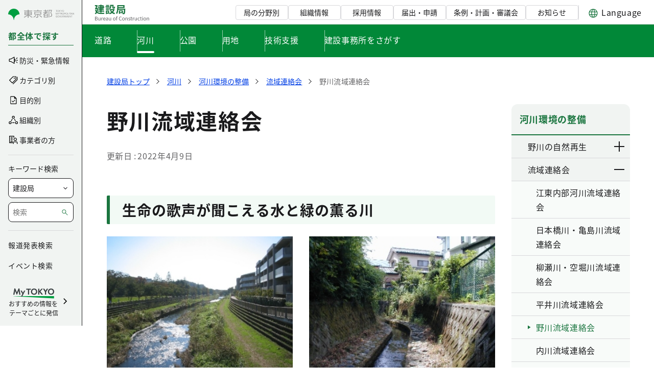

--- FILE ---
content_type: text/html;charset=UTF-8
request_url: https://www.kensetsu.metro.tokyo.lg.jp/river/kankyo/ryuiki/nogawa-title
body_size: 77865
content:
































	
		
			<!DOCTYPE html>





























































<html class="ltr" dir="ltr" lang="ja-JP">

<head>
	<!-- <script src="//msta.j-server.com/MSTA/LUC2MYTYO/js/msta.js"></script> -->
	
	<!-- Google Tag Manager -->
	<script>(function(w,d,s,l,i){w[l]=w[l]||[];w[l].push({'gtm.start':
	new Date().getTime(),event:'gtm.js'});var f=d.getElementsByTagName(s)[0],
	j=d.createElement(s),dl=l!='dataLayer'?'&l='+l:'';j.async=true;j.src=
	'https://www.googletagmanager.com/gtm.js?id='+i+dl;f.parentNode.insertBefore(j,f);
	})(window,document,'script','dataLayer','GTM-TPFMMS4');</script>
	<!-- End Google Tag Manager -->
	
	<title>野川流域連絡会|流域連絡会|東京都建設局</title>

	<meta charset="utf-8">
    <meta name="viewport" content="width=device-width">
    































<meta content="text/html; charset=UTF-8" http-equiv="content-type" />









<meta content="東京都建設局の野川流域連絡会(流域連絡会)のページです。" lang="ja-JP" name="description" />


<script type="importmap">{"imports":{"@clayui/breadcrumb":"/o/frontend-taglib-clay/__liferay__/exports/@clayui$breadcrumb.js","react-dom":"/o/frontend-js-react-web/__liferay__/exports/react-dom.js","@clayui/charts":"/o/frontend-taglib-clay/__liferay__/exports/@clayui$charts.js","@clayui/empty-state":"/o/frontend-taglib-clay/__liferay__/exports/@clayui$empty-state.js","@clayui/navigation-bar":"/o/frontend-taglib-clay/__liferay__/exports/@clayui$navigation-bar.js","react":"/o/frontend-js-react-web/__liferay__/exports/react.js","react-dom-16":"/o/frontend-js-react-web/__liferay__/exports/react-dom-16.js","@clayui/icon":"/o/frontend-taglib-clay/__liferay__/exports/@clayui$icon.js","@clayui/table":"/o/frontend-taglib-clay/__liferay__/exports/@clayui$table.js","@clayui/slider":"/o/frontend-taglib-clay/__liferay__/exports/@clayui$slider.js","@clayui/multi-select":"/o/frontend-taglib-clay/__liferay__/exports/@clayui$multi-select.js","@clayui/nav":"/o/frontend-taglib-clay/__liferay__/exports/@clayui$nav.js","@clayui/provider":"/o/frontend-taglib-clay/__liferay__/exports/@clayui$provider.js","@clayui/panel":"/o/frontend-taglib-clay/__liferay__/exports/@clayui$panel.js","@liferay/dynamic-data-mapping-form-field-type":"/o/dynamic-data-mapping-form-field-type/__liferay__/index.js","@clayui/list":"/o/frontend-taglib-clay/__liferay__/exports/@clayui$list.js","@clayui/date-picker":"/o/frontend-taglib-clay/__liferay__/exports/@clayui$date-picker.js","@clayui/label":"/o/frontend-taglib-clay/__liferay__/exports/@clayui$label.js","@liferay/frontend-js-api/data-set":"/o/frontend-js-dependencies-web/__liferay__/exports/@liferay$js-api$data-set.js","@clayui/core":"/o/frontend-taglib-clay/__liferay__/exports/@clayui$core.js","@clayui/pagination-bar":"/o/frontend-taglib-clay/__liferay__/exports/@clayui$pagination-bar.js","@clayui/layout":"/o/frontend-taglib-clay/__liferay__/exports/@clayui$layout.js","@clayui/multi-step-nav":"/o/frontend-taglib-clay/__liferay__/exports/@clayui$multi-step-nav.js","@liferay/frontend-js-api":"/o/frontend-js-dependencies-web/__liferay__/exports/@liferay$js-api.js","@clayui/toolbar":"/o/frontend-taglib-clay/__liferay__/exports/@clayui$toolbar.js","@clayui/badge":"/o/frontend-taglib-clay/__liferay__/exports/@clayui$badge.js","react-dom-18":"/o/frontend-js-react-web/__liferay__/exports/react-dom-18.js","@clayui/link":"/o/frontend-taglib-clay/__liferay__/exports/@clayui$link.js","@clayui/card":"/o/frontend-taglib-clay/__liferay__/exports/@clayui$card.js","@clayui/tooltip":"/o/frontend-taglib-clay/__liferay__/exports/@clayui$tooltip.js","@clayui/button":"/o/frontend-taglib-clay/__liferay__/exports/@clayui$button.js","@clayui/tabs":"/o/frontend-taglib-clay/__liferay__/exports/@clayui$tabs.js","@clayui/sticker":"/o/frontend-taglib-clay/__liferay__/exports/@clayui$sticker.js","@clayui/form":"/o/frontend-taglib-clay/__liferay__/exports/@clayui$form.js","@clayui/popover":"/o/frontend-taglib-clay/__liferay__/exports/@clayui$popover.js","@clayui/shared":"/o/frontend-taglib-clay/__liferay__/exports/@clayui$shared.js","@clayui/localized-input":"/o/frontend-taglib-clay/__liferay__/exports/@clayui$localized-input.js","@clayui/modal":"/o/frontend-taglib-clay/__liferay__/exports/@clayui$modal.js","@clayui/color-picker":"/o/frontend-taglib-clay/__liferay__/exports/@clayui$color-picker.js","@clayui/pagination":"/o/frontend-taglib-clay/__liferay__/exports/@clayui$pagination.js","@clayui/autocomplete":"/o/frontend-taglib-clay/__liferay__/exports/@clayui$autocomplete.js","@clayui/management-toolbar":"/o/frontend-taglib-clay/__liferay__/exports/@clayui$management-toolbar.js","@clayui/time-picker":"/o/frontend-taglib-clay/__liferay__/exports/@clayui$time-picker.js","@clayui/upper-toolbar":"/o/frontend-taglib-clay/__liferay__/exports/@clayui$upper-toolbar.js","@clayui/loading-indicator":"/o/frontend-taglib-clay/__liferay__/exports/@clayui$loading-indicator.js","@clayui/drop-down":"/o/frontend-taglib-clay/__liferay__/exports/@clayui$drop-down.js","@clayui/data-provider":"/o/frontend-taglib-clay/__liferay__/exports/@clayui$data-provider.js","@liferay/language/":"/o/js/language/","@clayui/css":"/o/frontend-taglib-clay/__liferay__/exports/@clayui$css.js","@clayui/alert":"/o/frontend-taglib-clay/__liferay__/exports/@clayui$alert.js","@clayui/progress-bar":"/o/frontend-taglib-clay/__liferay__/exports/@clayui$progress-bar.js","react-16":"/o/frontend-js-react-web/__liferay__/exports/react-16.js","react-18":"/o/frontend-js-react-web/__liferay__/exports/react-18.js"},"scopes":{}}</script><script data-senna-track="temporary">var Liferay = window.Liferay || {};Liferay.Icons = Liferay.Icons || {};Liferay.Icons.controlPanelSpritemap = 'https://www.kensetsu.metro.tokyo.lg.jp/o/admin-theme/images/clay/icons.svg'; Liferay.Icons.spritemap = 'https://www.kensetsu.metro.tokyo.lg.jp/o/KensetsuTheme/images/clay/icons.svg';</script>
<script data-senna-track="permanent" type="text/javascript">window.Liferay = window.Liferay || {}; window.Liferay.CSP = {nonce: ''};</script>
<link data-senna-track="temporary" href="https://www.kensetsu.metro.tokyo.lg.jp/river/kankyo/ryuiki/nogawa-title" rel="canonical" />
<link data-senna-track="temporary" href="https://www.kensetsu.metro.tokyo.lg.jp/river/kankyo/ryuiki/nogawa-title" hreflang="ja-JP" rel="alternate" />
<link data-senna-track="temporary" href="https://www.kensetsu.metro.tokyo.lg.jp/river/kankyo/ryuiki/nogawa-title" hreflang="x-default" rel="alternate" />
<meta property="og:description" content="東京都建設局の野川流域連絡会(流域連絡会)のページです。">
<meta property="og:locale" content="ja_JP">
<meta property="og:locale:alternate" content="ja_JP">
<meta property="og:site_name" content="建設局">
<meta property="og:title" content="野川流域連絡会|流域連絡会|東京都建設局">
<meta property="og:type" content="website">
<meta property="og:url" content="https://www.kensetsu.metro.tokyo.lg.jp/river/kankyo/ryuiki/nogawa-title">
<meta property="og:image" content="https://www.kensetsu.metro.tokyo.lg.jp/documents/158990/5052145/opg.png/3c79ba89-ab16-4589-4fad-b5b411615b25?version=1.1&amp;t=1764164520819&amp;imagePreview=1">

<meta property="og:image:secure_url" content="https://www.kensetsu.metro.tokyo.lg.jp/documents/158990/5052145/opg.png/3c79ba89-ab16-4589-4fad-b5b411615b25?version=1.1&amp;t=1764164520819&amp;imagePreview=1">
<meta property="og:image:type" content="image/png">
<meta property="og:image:url" content="https://www.kensetsu.metro.tokyo.lg.jp/documents/158990/5052145/opg.png/3c79ba89-ab16-4589-4fad-b5b411615b25?version=1.1&amp;t=1764164520819&amp;imagePreview=1">


<link href="/documents/158990/5052145/favicon/ab336d16-d30e-c4e6-9319-a4f2948f9e99" rel="apple-touch-icon" />
<link href="/documents/158990/5052145/favicon/ab336d16-d30e-c4e6-9319-a4f2948f9e99" rel="icon" />



<link class="lfr-css-file" data-senna-track="temporary" href="https://www.kensetsu.metro.tokyo.lg.jp/o/KensetsuTheme/css/clay.css?browserId=chrome&amp;themeId=mytokyo_WAR_KensetsuTheme&amp;minifierType=css&amp;languageId=ja_JP&amp;t=1768584452000" id="liferayAUICSS" rel="stylesheet" type="text/css" />









	<link href="/combo?browserId=chrome&amp;minifierType=css&amp;themeId=mytokyo_WAR_KensetsuTheme&amp;languageId=ja_JP&amp;AllSearch_ViewCountPortlet_INSTANCE_ddfr:%2Fo%2Fgoverment-portlet%2Fall%2Fsearch%2Fviewcount%2Fcss%2Fmain.css&amp;com_liferay_portal_search_web_search_bar_portlet_SearchBarPortlet_INSTANCE_templateSearch:%2Fo%2Fportal-search-web%2Fcss%2Fmain.css&amp;com_liferay_product_navigation_product_menu_web_portlet_ProductMenuPortlet:%2Fo%2Fproduct-navigation-product-menu-web%2Fcss%2Fmain.css&amp;com_liferay_product_navigation_user_personal_bar_web_portlet_ProductNavigationUserPersonalBarPortlet:%2Fo%2Fproduct-navigation-user-personal-bar-web%2Fcss%2Fmain.css&amp;com_liferay_site_navigation_menu_web_portlet_SiteNavigationMenuPortlet:%2Fo%2Fsite-navigation-menu-web%2Fcss%2Fmain.css&amp;t=1768584452000" rel="stylesheet" type="text/css"
 data-senna-track="temporary" id="6530f40b" />








<script type="text/javascript" data-senna-track="temporary">
	// <![CDATA[
		var Liferay = Liferay || {};

		Liferay.Browser = {
			acceptsGzip: function () {
				return true;
			},

			

			getMajorVersion: function () {
				return 131.0;
			},

			getRevision: function () {
				return '537.36';
			},
			getVersion: function () {
				return '131.0';
			},

			

			isAir: function () {
				return false;
			},
			isChrome: function () {
				return true;
			},
			isEdge: function () {
				return false;
			},
			isFirefox: function () {
				return false;
			},
			isGecko: function () {
				return true;
			},
			isIe: function () {
				return false;
			},
			isIphone: function () {
				return false;
			},
			isLinux: function () {
				return false;
			},
			isMac: function () {
				return true;
			},
			isMobile: function () {
				return false;
			},
			isMozilla: function () {
				return false;
			},
			isOpera: function () {
				return false;
			},
			isRtf: function () {
				return true;
			},
			isSafari: function () {
				return true;
			},
			isSun: function () {
				return false;
			},
			isWebKit: function () {
				return true;
			},
			isWindows: function () {
				return false;
			}
		};

		Liferay.Data = Liferay.Data || {};

		Liferay.Data.ICONS_INLINE_SVG = true;

		Liferay.Data.NAV_SELECTOR = '#navigation';

		Liferay.Data.NAV_SELECTOR_MOBILE = '#navigationCollapse';

		Liferay.Data.isCustomizationView = function () {
			return false;
		};

		Liferay.Data.notices = [
			
		];

		(function () {
			var available = {};

			var direction = {};

			

				available['ja_JP'] = '日本語\x20\x28日本\x29';
				direction['ja_JP'] = 'ltr';

			

				available['en_US'] = '英語\x20\x28アメリカ合衆国\x29';
				direction['en_US'] = 'ltr';

			

			let _cache = {};

			if (Liferay && Liferay.Language && Liferay.Language._cache) {
				_cache = Liferay.Language._cache;
			}

			Liferay.Language = {
				_cache,
				available,
				direction,
				get: function(key) {
					let value = Liferay.Language._cache[key];

					if (value === undefined) {
						value = key;
					}

					return value;
				}
			};
		})();

		var featureFlags = {"LPD-10964":false,"LPD-37927":false,"LPD-10889":false,"LPS-193884":false,"LPD-30371":false,"LPD-11131":true,"LPS-178642":false,"LPS-193005":false,"LPD-31789":false,"LPD-10562":false,"LPD-11212":false,"COMMERCE-8087":false,"LPD-39304":true,"LPD-13311":true,"LRAC-10757":false,"LPD-35941":false,"LPS-180090":false,"LPS-178052":false,"LPD-21414":false,"LPS-185892":false,"LPS-186620":false,"LPD-40533":true,"LPD-40534":true,"LPS-184404":false,"LPD-40530":true,"LPD-20640":false,"LPS-198183":false,"LPD-38869":false,"LPD-35678":false,"LPD-6378":false,"LPS-153714":false,"LPD-11848":false,"LPS-170670":false,"LPD-7822":false,"LPS-169981":false,"LPD-21926":false,"LPS-177027":false,"LPD-37531":false,"LPD-11003":false,"LPD-36446":false,"LPD-39437":false,"LPS-135430":false,"LPD-20556":false,"LPD-45276":false,"LPS-134060":false,"LPS-164563":false,"LPD-32050":false,"LPS-122920":false,"LPS-199086":false,"LPD-35128":false,"LPD-10588":false,"LPD-13778":true,"LPD-11313":false,"LPD-6368":false,"LPD-34594":false,"LPS-202104":false,"LPD-19955":false,"LPD-35443":false,"LPD-39967":false,"LPD-11235":false,"LPD-11232":false,"LPS-196935":true,"LPD-43542":false,"LPS-176691":false,"LPS-197909":false,"LPD-29516":false,"COMMERCE-8949":false,"LPD-11228":true,"LPS-153813":false,"LPD-17809":false,"COMMERCE-13024":false,"LPS-165482":false,"LPS-193551":false,"LPS-197477":false,"LPS-174816":false,"LPS-186360":false,"LPD-30204":false,"LPD-32867":false,"LPS-153332":false,"LPD-35013":true,"LPS-179669":false,"LPS-174417":false,"LPD-44091":true,"LPD-31212":true,"LPD-18221":false,"LPS-155284":false,"LRAC-15017":false,"LPD-19870":false,"LPS-200108":false,"LPD-20131":true,"LPS-159643":false,"LPS-129412":false,"LPS-169837":false,"LPD-20379":false};

		Liferay.FeatureFlags = Object.keys(featureFlags).reduce(
			(acc, key) => ({
				...acc, [key]: featureFlags[key] === 'true' || featureFlags[key] === true
			}), {}
		);

		Liferay.PortletKeys = {
			DOCUMENT_LIBRARY: 'com_liferay_document_library_web_portlet_DLPortlet',
			DYNAMIC_DATA_MAPPING: 'com_liferay_dynamic_data_mapping_web_portlet_DDMPortlet',
			ITEM_SELECTOR: 'com_liferay_item_selector_web_portlet_ItemSelectorPortlet'
		};

		Liferay.PropsValues = {
			JAVASCRIPT_SINGLE_PAGE_APPLICATION_TIMEOUT: 0,
			UPLOAD_SERVLET_REQUEST_IMPL_MAX_SIZE: 52428800
		};

		Liferay.ThemeDisplay = {

			

			
				getLayoutId: function () {
					return '683';
				},

				

				getLayoutRelativeControlPanelURL: function () {
					return '/group/kensetsu/~/control_panel/manage';
				},

				getLayoutRelativeURL: function () {
					return '/river/kankyo/ryuiki/nogawa-title';
				},
				getLayoutURL: function () {
					return 'https://www.kensetsu.metro.tokyo.lg.jp/river/kankyo/ryuiki/nogawa-title';
				},
				getParentLayoutId: function () {
					return '429';
				},
				isControlPanel: function () {
					return false;
				},
				isPrivateLayout: function () {
					return 'false';
				},
				isVirtualLayout: function () {
					return false;
				},
			

			getBCP47LanguageId: function () {
				return 'ja-JP';
			},
			getCanonicalURL: function () {

				

				return 'https\x3a\x2f\x2fwww\x2ekensetsu\x2emetro\x2etokyo\x2elg\x2ejp\x2friver\x2fkankyo\x2fryuiki\x2fnogawa-title';
			},
			getCDNBaseURL: function () {
				return 'https://www.kensetsu.metro.tokyo.lg.jp';
			},
			getCDNDynamicResourcesHost: function () {
				return '';
			},
			getCDNHost: function () {
				return '';
			},
			getCompanyGroupId: function () {
				return '158990';
			},
			getCompanyId: function () {
				return '158941';
			},
			getDefaultLanguageId: function () {
				return 'ja_JP';
			},
			getDoAsUserIdEncoded: function () {
				return '';
			},
			getLanguageId: function () {
				return 'ja_JP';
			},
			getParentGroupId: function () {
				return '38296862';
			},
			getPathContext: function () {
				return '';
			},
			getPathImage: function () {
				return '/image';
			},
			getPathJavaScript: function () {
				return '/o/frontend-js-web';
			},
			getPathMain: function () {
				return '/c';
			},
			getPathThemeImages: function () {
				return 'https://www.kensetsu.metro.tokyo.lg.jp/o/KensetsuTheme/images';
			},
			getPathThemeRoot: function () {
				return '/o/KensetsuTheme';
			},
			getPlid: function () {
				return '47532';
			},
			getPortalURL: function () {
				return 'https://www.kensetsu.metro.tokyo.lg.jp';
			},
			getRealUserId: function () {
				return '158946';
			},
			getRemoteAddr: function () {
				return '3.145.196.117';
			},
			getRemoteHost: function () {
				return '3.145.196.117';
			},
			getScopeGroupId: function () {
				return '38296862';
			},
			getScopeGroupIdOrLiveGroupId: function () {
				return '38296862';
			},
			getSessionId: function () {
				return '';
			},
			getSiteAdminURL: function () {
				return 'https://www.kensetsu.metro.tokyo.lg.jp/group/kensetsu/~/control_panel/manage?p_p_lifecycle=0&p_p_state=maximized&p_p_mode=view';
			},
			getSiteGroupId: function () {
				return '38296862';
			},
			getTimeZone: function() {
				return 'Asia/Tokyo';
			},
			getURLControlPanel: function() {
				return '/group/control_panel?refererPlid=47532';
			},
			getURLHome: function () {
				return 'https\x3a\x2f\x2fwww\x2ekensetsu\x2emetro\x2etokyo\x2elg\x2ejp\x2fweb\x2fguest';
			},
			getUserEmailAddress: function () {
				return '';
			},
			getUserId: function () {
				return '158946';
			},
			getUserName: function () {
				return '';
			},
			isAddSessionIdToURL: function () {
				return false;
			},
			isImpersonated: function () {
				return false;
			},
			isSignedIn: function () {
				return false;
			},

			isStagedPortlet: function () {
				
					
						return false;
					
				
			},

			isStateExclusive: function () {
				return false;
			},
			isStateMaximized: function () {
				return false;
			},
			isStatePopUp: function () {
				return false;
			}
		};

		var themeDisplay = Liferay.ThemeDisplay;

		Liferay.AUI = {

			

			getCombine: function () {
				return true;
			},
			getComboPath: function () {
				return '/combo/?browserId=chrome&minifierType=&languageId=ja_JP&t=1768584443055&';
			},
			getDateFormat: function () {
				return '%Y/%m/%d';
			},
			getEditorCKEditorPath: function () {
				return '/o/frontend-editor-ckeditor-web';
			},
			getFilter: function () {
				var filter = 'raw';

				
					
						filter = 'min';
					
					

				return filter;
			},
			getFilterConfig: function () {
				var instance = this;

				var filterConfig = null;

				if (!instance.getCombine()) {
					filterConfig = {
						replaceStr: '.js' + instance.getStaticResourceURLParams(),
						searchExp: '\\.js$'
					};
				}

				return filterConfig;
			},
			getJavaScriptRootPath: function () {
				return '/o/frontend-js-web';
			},
			getPortletRootPath: function () {
				return '/html/portlet';
			},
			getStaticResourceURLParams: function () {
				return '?browserId=chrome&minifierType=&languageId=ja_JP&t=1768584443055';
			}
		};

		Liferay.authToken = 'gk7PZVBr';

		

		Liferay.currentURL = '\x2friver\x2fkankyo\x2fryuiki\x2fnogawa-title';
		Liferay.currentURLEncoded = '\x252Friver\x252Fkankyo\x252Fryuiki\x252Fnogawa-title';
	// ]]>
</script>

<script data-senna-track="temporary" type="text/javascript">window.__CONFIG__= {basePath: '',combine: true, defaultURLParams: null, explainResolutions: false, exposeGlobal: false, logLevel: 'warn', moduleType: 'module', namespace:'Liferay', nonce: '', reportMismatchedAnonymousModules: 'warn', resolvePath: '/o/js_resolve_modules', url: '/combo/?browserId=chrome&minifierType=js&languageId=ja_JP&t=1768584443055&', waitTimeout: 60000};</script><script data-senna-track="permanent" src="/o/frontend-js-loader-modules-extender/loader.js?&mac=9WaMmhziBCkScHZwrrVcOR7VZF4=&browserId=chrome&languageId=ja_JP&minifierType=js" type="text/javascript"></script><script data-senna-track="permanent" src="/combo?browserId=chrome&minifierType=js&languageId=ja_JP&t=1768584443055&/o/frontend-js-aui-web/aui/aui/aui-min.js&/o/frontend-js-aui-web/liferay/modules.js&/o/frontend-js-aui-web/liferay/aui_sandbox.js&/o/frontend-js-aui-web/aui/attribute-base/attribute-base-min.js&/o/frontend-js-aui-web/aui/attribute-complex/attribute-complex-min.js&/o/frontend-js-aui-web/aui/attribute-core/attribute-core-min.js&/o/frontend-js-aui-web/aui/attribute-observable/attribute-observable-min.js&/o/frontend-js-aui-web/aui/attribute-extras/attribute-extras-min.js&/o/frontend-js-aui-web/aui/event-custom-base/event-custom-base-min.js&/o/frontend-js-aui-web/aui/event-custom-complex/event-custom-complex-min.js&/o/frontend-js-aui-web/aui/oop/oop-min.js&/o/frontend-js-aui-web/aui/aui-base-lang/aui-base-lang-min.js&/o/frontend-js-aui-web/liferay/dependency.js&/o/frontend-js-aui-web/liferay/util.js&/o/frontend-js-web/liferay/dom_task_runner.js&/o/frontend-js-web/liferay/events.js&/o/frontend-js-web/liferay/lazy_load.js&/o/frontend-js-web/liferay/liferay.js&/o/frontend-js-web/liferay/global.bundle.js&/o/frontend-js-web/liferay/portlet.js&/o/frontend-js-web/liferay/workflow.js&/o/oauth2-provider-web/js/liferay.js" type="text/javascript"></script>
<script data-senna-track="temporary" type="text/javascript"  src="https://www.kensetsu.metro.tokyo.lg.jp/documents/d/global/common-js"></script><script data-senna-track="temporary" type="text/javascript"  src="https://www.kensetsu.metro.tokyo.lg.jp/documents/d/global/swiper-bundle-min"></script><script data-senna-track="temporary" type="text/javascript">window.Liferay = Liferay || {}; window.Liferay.OAuth2 = {getAuthorizeURL: function() {return 'https://www.kensetsu.metro.tokyo.lg.jp/o/oauth2/authorize';}, getBuiltInRedirectURL: function() {return 'https://www.kensetsu.metro.tokyo.lg.jp/o/oauth2/redirect';}, getIntrospectURL: function() { return 'https://www.kensetsu.metro.tokyo.lg.jp/o/oauth2/introspect';}, getTokenURL: function() {return 'https://www.kensetsu.metro.tokyo.lg.jp/o/oauth2/token';}, getUserAgentApplication: function(externalReferenceCode) {return Liferay.OAuth2._userAgentApplications[externalReferenceCode];}, _userAgentApplications: {}}</script><script data-senna-track="temporary" type="text/javascript">try {var MODULE_MAIN='portal-search-web@6.0.148/index';var MODULE_PATH='/o/portal-search-web';/**
 * SPDX-FileCopyrightText: (c) 2000 Liferay, Inc. https://liferay.com
 * SPDX-License-Identifier: LGPL-2.1-or-later OR LicenseRef-Liferay-DXP-EULA-2.0.0-2023-06
 */

(function () {
	AUI().applyConfig({
		groups: {
			search: {
				base: MODULE_PATH + '/js/',
				combine: Liferay.AUI.getCombine(),
				filter: Liferay.AUI.getFilterConfig(),
				modules: {
					'liferay-search-custom-range-facet': {
						path: 'custom_range_facet.js',
						requires: ['aui-form-validator'],
					},
				},
				root: MODULE_PATH + '/js/',
			},
		},
	});
})();
} catch(error) {console.error(error);}try {var MODULE_MAIN='dynamic-data-mapping-web@5.0.115/index';var MODULE_PATH='/o/dynamic-data-mapping-web';/**
 * SPDX-FileCopyrightText: (c) 2000 Liferay, Inc. https://liferay.com
 * SPDX-License-Identifier: LGPL-2.1-or-later OR LicenseRef-Liferay-DXP-EULA-2.0.0-2023-06
 */

(function () {
	const LiferayAUI = Liferay.AUI;

	AUI().applyConfig({
		groups: {
			ddm: {
				base: MODULE_PATH + '/js/legacy/',
				combine: Liferay.AUI.getCombine(),
				filter: LiferayAUI.getFilterConfig(),
				modules: {
					'liferay-ddm-form': {
						path: 'ddm_form.js',
						requires: [
							'aui-base',
							'aui-datatable',
							'aui-datatype',
							'aui-image-viewer',
							'aui-parse-content',
							'aui-set',
							'aui-sortable-list',
							'json',
							'liferay-form',
							'liferay-map-base',
							'liferay-translation-manager',
							'liferay-util-window',
						],
					},
					'liferay-portlet-dynamic-data-mapping': {
						condition: {
							trigger: 'liferay-document-library',
						},
						path: 'main.js',
						requires: [
							'arraysort',
							'aui-form-builder-deprecated',
							'aui-form-validator',
							'aui-map',
							'aui-text-unicode',
							'json',
							'liferay-menu',
							'liferay-translation-manager',
							'liferay-util-window',
							'text',
						],
					},
					'liferay-portlet-dynamic-data-mapping-custom-fields': {
						condition: {
							trigger: 'liferay-document-library',
						},
						path: 'custom_fields.js',
						requires: ['liferay-portlet-dynamic-data-mapping'],
					},
				},
				root: MODULE_PATH + '/js/legacy/',
			},
		},
	});
})();
} catch(error) {console.error(error);}try {var MODULE_MAIN='contacts-web@5.0.65/index';var MODULE_PATH='/o/contacts-web';/**
 * SPDX-FileCopyrightText: (c) 2000 Liferay, Inc. https://liferay.com
 * SPDX-License-Identifier: LGPL-2.1-or-later OR LicenseRef-Liferay-DXP-EULA-2.0.0-2023-06
 */

(function () {
	AUI().applyConfig({
		groups: {
			contactscenter: {
				base: MODULE_PATH + '/js/legacy/',
				combine: Liferay.AUI.getCombine(),
				filter: Liferay.AUI.getFilterConfig(),
				modules: {
					'liferay-contacts-center': {
						path: 'main.js',
						requires: [
							'aui-io-plugin-deprecated',
							'aui-toolbar',
							'autocomplete-base',
							'datasource-io',
							'json-parse',
							'liferay-portlet-base',
							'liferay-util-window',
						],
					},
				},
				root: MODULE_PATH + '/js/legacy/',
			},
		},
	});
})();
} catch(error) {console.error(error);}try {var MODULE_MAIN='frontend-editor-alloyeditor-web@5.0.56/index';var MODULE_PATH='/o/frontend-editor-alloyeditor-web';/**
 * SPDX-FileCopyrightText: (c) 2000 Liferay, Inc. https://liferay.com
 * SPDX-License-Identifier: LGPL-2.1-or-later OR LicenseRef-Liferay-DXP-EULA-2.0.0-2023-06
 */

(function () {
	AUI().applyConfig({
		groups: {
			alloyeditor: {
				base: MODULE_PATH + '/js/legacy/',
				combine: Liferay.AUI.getCombine(),
				filter: Liferay.AUI.getFilterConfig(),
				modules: {
					'liferay-alloy-editor': {
						path: 'alloyeditor.js',
						requires: [
							'aui-component',
							'liferay-portlet-base',
							'timers',
						],
					},
					'liferay-alloy-editor-source': {
						path: 'alloyeditor_source.js',
						requires: [
							'aui-debounce',
							'liferay-fullscreen-source-editor',
							'liferay-source-editor',
							'plugin',
						],
					},
				},
				root: MODULE_PATH + '/js/legacy/',
			},
		},
	});
})();
} catch(error) {console.error(error);}try {var MODULE_MAIN='calendar-web@5.0.105/index';var MODULE_PATH='/o/calendar-web';/**
 * SPDX-FileCopyrightText: (c) 2000 Liferay, Inc. https://liferay.com
 * SPDX-License-Identifier: LGPL-2.1-or-later OR LicenseRef-Liferay-DXP-EULA-2.0.0-2023-06
 */

(function () {
	AUI().applyConfig({
		groups: {
			calendar: {
				base: MODULE_PATH + '/js/legacy/',
				combine: Liferay.AUI.getCombine(),
				filter: Liferay.AUI.getFilterConfig(),
				modules: {
					'liferay-calendar-a11y': {
						path: 'calendar_a11y.js',
						requires: ['calendar'],
					},
					'liferay-calendar-container': {
						path: 'calendar_container.js',
						requires: [
							'aui-alert',
							'aui-base',
							'aui-component',
							'liferay-portlet-base',
						],
					},
					'liferay-calendar-date-picker-sanitizer': {
						path: 'date_picker_sanitizer.js',
						requires: ['aui-base'],
					},
					'liferay-calendar-interval-selector': {
						path: 'interval_selector.js',
						requires: ['aui-base', 'liferay-portlet-base'],
					},
					'liferay-calendar-interval-selector-scheduler-event-link': {
						path: 'interval_selector_scheduler_event_link.js',
						requires: ['aui-base', 'liferay-portlet-base'],
					},
					'liferay-calendar-list': {
						path: 'calendar_list.js',
						requires: [
							'aui-template-deprecated',
							'liferay-scheduler',
						],
					},
					'liferay-calendar-message-util': {
						path: 'message_util.js',
						requires: ['liferay-util-window'],
					},
					'liferay-calendar-recurrence-converter': {
						path: 'recurrence_converter.js',
						requires: [],
					},
					'liferay-calendar-recurrence-dialog': {
						path: 'recurrence.js',
						requires: [
							'aui-base',
							'liferay-calendar-recurrence-util',
						],
					},
					'liferay-calendar-recurrence-util': {
						path: 'recurrence_util.js',
						requires: ['aui-base', 'liferay-util-window'],
					},
					'liferay-calendar-reminders': {
						path: 'calendar_reminders.js',
						requires: ['aui-base'],
					},
					'liferay-calendar-remote-services': {
						path: 'remote_services.js',
						requires: [
							'aui-base',
							'aui-component',
							'liferay-calendar-util',
							'liferay-portlet-base',
						],
					},
					'liferay-calendar-session-listener': {
						path: 'session_listener.js',
						requires: ['aui-base', 'liferay-scheduler'],
					},
					'liferay-calendar-simple-color-picker': {
						path: 'simple_color_picker.js',
						requires: ['aui-base', 'aui-template-deprecated'],
					},
					'liferay-calendar-simple-menu': {
						path: 'simple_menu.js',
						requires: [
							'aui-base',
							'aui-template-deprecated',
							'event-outside',
							'event-touch',
							'widget-modality',
							'widget-position',
							'widget-position-align',
							'widget-position-constrain',
							'widget-stack',
							'widget-stdmod',
						],
					},
					'liferay-calendar-util': {
						path: 'calendar_util.js',
						requires: [
							'aui-datatype',
							'aui-io',
							'aui-scheduler',
							'aui-toolbar',
							'autocomplete',
							'autocomplete-highlighters',
						],
					},
					'liferay-scheduler': {
						path: 'scheduler.js',
						requires: [
							'async-queue',
							'aui-datatype',
							'aui-scheduler',
							'dd-plugin',
							'liferay-calendar-a11y',
							'liferay-calendar-message-util',
							'liferay-calendar-recurrence-converter',
							'liferay-calendar-recurrence-util',
							'liferay-calendar-util',
							'liferay-scheduler-event-recorder',
							'liferay-scheduler-models',
							'promise',
							'resize-plugin',
						],
					},
					'liferay-scheduler-event-recorder': {
						path: 'scheduler_event_recorder.js',
						requires: [
							'dd-plugin',
							'liferay-calendar-util',
							'resize-plugin',
						],
					},
					'liferay-scheduler-models': {
						path: 'scheduler_models.js',
						requires: [
							'aui-datatype',
							'dd-plugin',
							'liferay-calendar-util',
						],
					},
				},
				root: MODULE_PATH + '/js/legacy/',
			},
		},
	});
})();
} catch(error) {console.error(error);}try {var MODULE_MAIN='staging-processes-web@5.0.65/index';var MODULE_PATH='/o/staging-processes-web';/**
 * SPDX-FileCopyrightText: (c) 2000 Liferay, Inc. https://liferay.com
 * SPDX-License-Identifier: LGPL-2.1-or-later OR LicenseRef-Liferay-DXP-EULA-2.0.0-2023-06
 */

(function () {
	AUI().applyConfig({
		groups: {
			stagingprocessesweb: {
				base: MODULE_PATH + '/js/legacy/',
				combine: Liferay.AUI.getCombine(),
				filter: Liferay.AUI.getFilterConfig(),
				modules: {
					'liferay-staging-processes-export-import': {
						path: 'main.js',
						requires: [
							'aui-datatype',
							'aui-dialog-iframe-deprecated',
							'aui-modal',
							'aui-parse-content',
							'aui-toggler',
							'liferay-portlet-base',
							'liferay-util-window',
						],
					},
				},
				root: MODULE_PATH + '/js/legacy/',
			},
		},
	});
})();
} catch(error) {console.error(error);}try {var MODULE_MAIN='portal-workflow-kaleo-designer-web@5.0.146/index';var MODULE_PATH='/o/portal-workflow-kaleo-designer-web';/**
 * SPDX-FileCopyrightText: (c) 2000 Liferay, Inc. https://liferay.com
 * SPDX-License-Identifier: LGPL-2.1-or-later OR LicenseRef-Liferay-DXP-EULA-2.0.0-2023-06
 */

(function () {
	AUI().applyConfig({
		groups: {
			'kaleo-designer': {
				base: MODULE_PATH + '/designer/js/legacy/',
				combine: Liferay.AUI.getCombine(),
				filter: Liferay.AUI.getFilterConfig(),
				modules: {
					'liferay-kaleo-designer-autocomplete-util': {
						path: 'autocomplete_util.js',
						requires: ['autocomplete', 'autocomplete-highlighters'],
					},
					'liferay-kaleo-designer-definition-diagram-controller': {
						path: 'definition_diagram_controller.js',
						requires: [
							'liferay-kaleo-designer-field-normalizer',
							'liferay-kaleo-designer-utils',
						],
					},
					'liferay-kaleo-designer-dialogs': {
						path: 'dialogs.js',
						requires: ['liferay-util-window'],
					},
					'liferay-kaleo-designer-editors': {
						path: 'editors.js',
						requires: [
							'aui-ace-editor',
							'aui-ace-editor-mode-xml',
							'aui-base',
							'aui-datatype',
							'aui-node',
							'liferay-kaleo-designer-autocomplete-util',
							'liferay-kaleo-designer-utils',
						],
					},
					'liferay-kaleo-designer-field-normalizer': {
						path: 'field_normalizer.js',
						requires: ['liferay-kaleo-designer-remote-services'],
					},
					'liferay-kaleo-designer-nodes': {
						path: 'nodes.js',
						requires: [
							'aui-datatable',
							'aui-datatype',
							'aui-diagram-builder',
							'liferay-kaleo-designer-editors',
							'liferay-kaleo-designer-utils',
						],
					},
					'liferay-kaleo-designer-remote-services': {
						path: 'remote_services.js',
						requires: ['aui-io'],
					},
					'liferay-kaleo-designer-templates': {
						path: 'templates.js',
						requires: ['aui-tpl-snippets-deprecated'],
					},
					'liferay-kaleo-designer-utils': {
						path: 'utils.js',
						requires: [],
					},
					'liferay-kaleo-designer-xml-definition': {
						path: 'xml_definition.js',
						requires: [
							'aui-base',
							'aui-component',
							'dataschema-xml',
							'datatype-xml',
						],
					},
					'liferay-kaleo-designer-xml-definition-serializer': {
						path: 'xml_definition_serializer.js',
						requires: ['escape', 'liferay-kaleo-designer-xml-util'],
					},
					'liferay-kaleo-designer-xml-util': {
						path: 'xml_util.js',
						requires: ['aui-base'],
					},
					'liferay-portlet-kaleo-designer': {
						path: 'main.js',
						requires: [
							'aui-ace-editor',
							'aui-ace-editor-mode-xml',
							'aui-tpl-snippets-deprecated',
							'dataschema-xml',
							'datasource',
							'datatype-xml',
							'event-valuechange',
							'io-form',
							'liferay-kaleo-designer-autocomplete-util',
							'liferay-kaleo-designer-editors',
							'liferay-kaleo-designer-nodes',
							'liferay-kaleo-designer-remote-services',
							'liferay-kaleo-designer-utils',
							'liferay-kaleo-designer-xml-util',
							'liferay-util-window',
						],
					},
				},
				root: MODULE_PATH + '/designer/js/legacy/',
			},
		},
	});
})();
} catch(error) {console.error(error);}try {var MODULE_MAIN='@liferay/frontend-js-react-web@5.0.54/index';var MODULE_PATH='/o/frontend-js-react-web';/**
 * SPDX-FileCopyrightText: (c) 2000 Liferay, Inc. https://liferay.com
 * SPDX-License-Identifier: LGPL-2.1-or-later OR LicenseRef-Liferay-DXP-EULA-2.0.0-2023-06
 */

(function () {
	AUI().applyConfig({
		groups: {
			react: {

				// eslint-disable-next-line
				mainModule: MODULE_MAIN,
			},
		},
	});
})();
} catch(error) {console.error(error);}try {var MODULE_MAIN='@liferay/frontend-js-state-web@1.0.30/index';var MODULE_PATH='/o/frontend-js-state-web';/**
 * SPDX-FileCopyrightText: (c) 2000 Liferay, Inc. https://liferay.com
 * SPDX-License-Identifier: LGPL-2.1-or-later OR LicenseRef-Liferay-DXP-EULA-2.0.0-2023-06
 */

(function () {
	AUI().applyConfig({
		groups: {
			state: {

				// eslint-disable-next-line
				mainModule: MODULE_MAIN,
			},
		},
	});
})();
} catch(error) {console.error(error);}try {var MODULE_MAIN='frontend-js-components-web@2.0.80/index';var MODULE_PATH='/o/frontend-js-components-web';/**
 * SPDX-FileCopyrightText: (c) 2000 Liferay, Inc. https://liferay.com
 * SPDX-License-Identifier: LGPL-2.1-or-later OR LicenseRef-Liferay-DXP-EULA-2.0.0-2023-06
 */

(function () {
	AUI().applyConfig({
		groups: {
			components: {

				// eslint-disable-next-line
				mainModule: MODULE_MAIN,
			},
		},
	});
})();
} catch(error) {console.error(error);}try {var MODULE_MAIN='exportimport-web@5.0.100/index';var MODULE_PATH='/o/exportimport-web';/**
 * SPDX-FileCopyrightText: (c) 2000 Liferay, Inc. https://liferay.com
 * SPDX-License-Identifier: LGPL-2.1-or-later OR LicenseRef-Liferay-DXP-EULA-2.0.0-2023-06
 */

(function () {
	AUI().applyConfig({
		groups: {
			exportimportweb: {
				base: MODULE_PATH + '/js/legacy/',
				combine: Liferay.AUI.getCombine(),
				filter: Liferay.AUI.getFilterConfig(),
				modules: {
					'liferay-export-import-export-import': {
						path: 'main.js',
						requires: [
							'aui-datatype',
							'aui-dialog-iframe-deprecated',
							'aui-modal',
							'aui-parse-content',
							'aui-toggler',
							'liferay-portlet-base',
							'liferay-util-window',
						],
					},
				},
				root: MODULE_PATH + '/js/legacy/',
			},
		},
	});
})();
} catch(error) {console.error(error);}try {var MODULE_MAIN='@liferay/document-library-web@6.0.198/index';var MODULE_PATH='/o/document-library-web';/**
 * SPDX-FileCopyrightText: (c) 2000 Liferay, Inc. https://liferay.com
 * SPDX-License-Identifier: LGPL-2.1-or-later OR LicenseRef-Liferay-DXP-EULA-2.0.0-2023-06
 */

(function () {
	AUI().applyConfig({
		groups: {
			dl: {
				base: MODULE_PATH + '/js/legacy/',
				combine: Liferay.AUI.getCombine(),
				filter: Liferay.AUI.getFilterConfig(),
				modules: {
					'document-library-upload-component': {
						path: 'DocumentLibraryUpload.js',
						requires: [
							'aui-component',
							'aui-data-set-deprecated',
							'aui-overlay-manager-deprecated',
							'aui-overlay-mask-deprecated',
							'aui-parse-content',
							'aui-progressbar',
							'aui-template-deprecated',
							'liferay-search-container',
							'querystring-parse-simple',
							'uploader',
						],
					},
				},
				root: MODULE_PATH + '/js/legacy/',
			},
		},
	});
})();
} catch(error) {console.error(error);}</script>




<script type="text/javascript" data-senna-track="temporary">
	// <![CDATA[
		
			
				
		

		
	// ]]>
</script>





	
		

			

			
		
		



	
		

			

			
		
		



	
		

			

			
		
	












	



















<link class="lfr-css-file" data-senna-track="temporary" href="https://www.kensetsu.metro.tokyo.lg.jp/o/KensetsuTheme/css/main.css?browserId=chrome&amp;themeId=mytokyo_WAR_KensetsuTheme&amp;minifierType=css&amp;languageId=ja_JP&amp;t=1768584452000" id="liferayThemeCSS" rel="stylesheet" type="text/css" />








	<style data-senna-track="temporary" type="text/css">

		

			

		

			

		

			

		

			

		

			

		

			

		

			

		

			

		

			

		

			

		

			

		

			

		

			

		

			

		

			

		

			

		

			

		

			

		

	</style>


<style data-senna-track="temporary" type="text/css">
	:root {
		--container-max-sm: 540px;
		--h4-font-size: 1rem;
		--font-weight-bold: 700;
		--rounded-pill: 50rem;
		--display4-weight: 300;
		--danger: #da1414;
		--display2-size: 5.5rem;
		--body-bg: #fff;
		--display2-weight: 300;
		--display1-weight: 300;
		--display3-weight: 300;
		--box-shadow-sm: 0 .125rem .25rem rgba(0, 0, 0, .075);
		--font-weight-lighter: lighter;
		--h3-font-size: 1.1875rem;
		--btn-outline-primary-hover-border-color: #0b5fff;
		--transition-collapse: height .35s ease;
		--blockquote-small-color: #6b6c7e;
		--gray-200: #f1f2f5;
		--btn-secondary-hover-background-color: #f7f8f9;
		--gray-600: #6b6c7e;
		--secondary: #6b6c7e;
		--btn-outline-primary-color: #0b5fff;
		--btn-link-hover-color: #004ad7;
		--hr-border-color: rgba(0, 0, 0, .1);
		--hr-border-margin-y: 1rem;
		--light: #f1f2f5;
		--btn-outline-primary-hover-color: #0b5fff;
		--btn-secondary-background-color: #fff;
		--btn-outline-secondary-hover-border-color: transparent;
		--display3-size: 4.5rem;
		--primary: #0b5fff;
		--container-max-md: 720px;
		--border-radius-sm: 0.1875rem;
		--display-line-height: 1.2;
		--h6-font-size: 0.8125rem;
		--h2-font-size: 1.375rem;
		--aspect-ratio-4-to-3: 75%;
		--spacer-10: 10rem;
		--font-weight-semi-bold: 600;
		--font-weight-normal: 400;
		--dark: #272833;
		--blockquote-small-font-size: 80%;
		--h5-font-size: 0.875rem;
		--blockquote-font-size: 1.25rem;
		--brand-color-3: #2e5aac;
		--brand-color-2: #6b6c7e;
		--brand-color-1: #0b5fff;
		--transition-fade: opacity .15s linear;
		--display4-size: 3.5rem;
		--border-radius-lg: 0.375rem;
		--btn-primary-hover-color: #fff;
		--display1-size: 6rem;
		--brand-color-4: #30313f;
		--black: #000;
		--lighter: #f7f8f9;
		--gray-300: #e7e7ed;
		--gray-700: #495057;
		--btn-secondary-border-color: #cdced9;
		--btn-outline-secondary-hover-color: #272833;
		--body-color: #1c1c24;
		--btn-outline-secondary-hover-background-color: rgba(39, 40, 51, 0.03);
		--btn-primary-color: #fff;
		--btn-secondary-color: #6b6c7e;
		--btn-secondary-hover-border-color: #cdced9;
		--box-shadow-lg: 0 1rem 3rem rgba(0, 0, 0, .175);
		--container-max-lg: 960px;
		--btn-outline-primary-border-color: #0b5fff;
		--aspect-ratio: 100%;
		--gray-dark: #393a4a;
		--aspect-ratio-16-to-9: 56.25%;
		--box-shadow: 0 .5rem 1rem rgba(0, 0, 0, .15);
		--white: #fff;
		--warning: #b95000;
		--info: #2e5aac;
		--hr-border-width: 1px;
		--btn-link-color: #0b5fff;
		--gray-400: #cdced9;
		--gray-800: #393a4a;
		--btn-outline-primary-hover-background-color: #f0f5ff;
		--btn-primary-hover-background-color: #0053f0;
		--btn-primary-background-color: #0b5fff;
		--success: #287d3c;
		--font-size-sm: 0.875rem;
		--btn-primary-border-color: #0b5fff;
		--font-family-base: system-ui, -apple-system, BlinkMacSystemFont, 'Segoe UI', Roboto, Oxygen-Sans, Ubuntu, Cantarell, 'Helvetica Neue', Arial, sans-serif, 'Apple Color Emoji', 'Segoe UI Emoji', 'Segoe UI Symbol';
		--spacer-0: 0;
		--font-family-monospace: SFMono-Regular, Menlo, Monaco, Consolas, 'Liberation Mono', 'Courier New', monospace;
		--lead-font-size: 1.25rem;
		--border-radius: 0.25rem;
		--spacer-9: 9rem;
		--font-weight-light: 300;
		--btn-secondary-hover-color: #272833;
		--spacer-2: 0.5rem;
		--spacer-1: 0.25rem;
		--spacer-4: 1.5rem;
		--spacer-3: 1rem;
		--spacer-6: 4.5rem;
		--spacer-5: 3rem;
		--spacer-8: 7.5rem;
		--border-radius-circle: 50%;
		--spacer-7: 6rem;
		--font-size-lg: 1.125rem;
		--aspect-ratio-8-to-3: 37.5%;
		--font-family-sans-serif: system-ui, -apple-system, BlinkMacSystemFont, 'Segoe UI', Roboto, Oxygen-Sans, Ubuntu, Cantarell, 'Helvetica Neue', Arial, sans-serif, 'Apple Color Emoji', 'Segoe UI Emoji', 'Segoe UI Symbol';
		--gray-100: #f7f8f9;
		--font-weight-bolder: 900;
		--container-max-xl: 1248px;
		--btn-outline-secondary-color: #6b6c7e;
		--gray-500: #a7a9bc;
		--h1-font-size: 1.625rem;
		--gray-900: #272833;
		--text-muted: #a7a9bc;
		--btn-primary-hover-border-color: transparent;
		--btn-outline-secondary-border-color: #cdced9;
		--lead-font-weight: 300;
		--font-size-base: 0.875rem;
	}
</style>
<link data-senna-track="permanent" href="/o/frontend-js-aui-web/alloy_ui.css?&mac=favIEq7hPo8AEd6k+N5OVADEEls=&browserId=chrome&languageId=ja_JP&minifierType=css&themeId=mytokyo_WAR_KensetsuTheme" rel="stylesheet"></link>
<link data-senna-track="temporary" href="/o/layout-common-styles/main.css?plid=47532&segmentsExperienceId=41668587&t=17308716419961767344916979" rel="stylesheet" type="text/css">





<script type="text/javascript">
Liferay.on(
	'ddmFieldBlur', function(event) {
		if (window.Analytics) {
			Analytics.send(
				'fieldBlurred',
				'Form',
				{
					fieldName: event.fieldName,
					focusDuration: event.focusDuration,
					formId: event.formId,
					formPageTitle: event.formPageTitle,
					page: event.page,
					title: event.title
				}
			);
		}
	}
);

Liferay.on(
	'ddmFieldFocus', function(event) {
		if (window.Analytics) {
			Analytics.send(
				'fieldFocused',
				'Form',
				{
					fieldName: event.fieldName,
					formId: event.formId,
					formPageTitle: event.formPageTitle,
					page: event.page,
					title:event.title
				}
			);
		}
	}
);

Liferay.on(
	'ddmFormPageShow', function(event) {
		if (window.Analytics) {
			Analytics.send(
				'pageViewed',
				'Form',
				{
					formId: event.formId,
					formPageTitle: event.formPageTitle,
					page: event.page,
					title: event.title
				}
			);
		}
	}
);

Liferay.on(
	'ddmFormSubmit', function(event) {
		if (window.Analytics) {
			Analytics.send(
				'formSubmitted',
				'Form',
				{
					formId: event.formId,
					title: event.title
				}
			);
		}
	}
);

Liferay.on(
	'ddmFormView', function(event) {
		if (window.Analytics) {
			Analytics.send(
				'formViewed',
				'Form',
				{
					formId: event.formId,
					title: event.title
				}
			);
		}
	}
);

</script><script>

</script>









<script type="text/javascript" data-senna-track="temporary">
	if (window.Analytics) {
		window._com_liferay_document_library_analytics_isViewFileEntry = false;
	}
</script>



















<link data-senna-track="temporary" href="https://www.kensetsu.metro.tokyo.lg.jp/documents/d/global/module" rel="stylesheet" type="text/css" />

    <link rel="apple-touch-icon" sizes="180x180" href="https://www.metro.tokyo.lg.jp/shared/images/favicon/apple-touch-icon-precomposed.png">
    <link rel="apple-touch-icon-precomposed" href="https://www.metro.tokyo.lg.jp/shared/images/favicon/apple-touch-icon-precomposed.png">
    <link rel="shortcut icon" href="https://www.metro.tokyo.lg.jp/shared/images/favicon/apple-touch-icon-precomposed.png">
    <link rel="icon" sizes="192x192" href="https://www.metro.tokyo.lg.jp/shared/images/favicon/apple-touch-icon-precomposed.png">
</head>

<body class="chrome controls-visible change-tracking-enabled  yui3-skin-sam signed-out public-page site">
	<!-- Google Tag Manager (noscript) -->
	<noscript><iframe src="https://www.googletagmanager.com/ns.html?id=GTM-TPFMMS4"
	height="0" width="0" style="display:none;visibility:hidden"></iframe></noscript>
	<!-- End Google Tag Manager (noscript) -->
	
<nav aria-label="click-link" class="bg-dark cadmin d-none d-xl-block quick-access-nav text-center text-white" id="quickAccessNav">
	<ul class="list-unstyled mb-0">
		<li>
			<a class="d-block p-2 sr-only sr-only-focusable text-reset" href="#main">
				コンテンツにスキップ
			</a>
		</li>
	</ul>
</nav>










































































<div class="d-flex flex-column min-vh-100">

	<div class="d-flex flex-column flex-fill position-relative" id="wrapper">






























	

		


















	
	
	
		<div id="master-layout-wrapper">
			





























	

	

	<div class="lfr-layout-structure-item-------------- lfr-layout-structure-item-fccd00bd-0736-87c2-667a-001978db2f22 "><div id="fragment-f6d8be86-b6f6-cf2e-4336-0284ec27dce0" > <div class="metrotokyo-container">
  <div><div class="lfr-layout-structure-item--------- lfr-layout-structure-item-880ca727-9d96-559f-fa6b-217d76a9794f "><div id="fragment-0071b4bb-351b-b6bc-6ab5-497832543bf5"> <aside class="header_aside" aria-label="東京都" data-header-layout="normal" data-header-version="v2">
  <div class="header" id="header" data-header-menu-ui="header" data-header-position="absolute">
    <div class="header_inner">
      <div class="header_logo">
        <a class="header_logo-link" href="https://www.metro.tokyo.lg.jp/?utm_source=search&amp;utm_medium=internal&amp;utm_id=sidebar" target="_blank">
          <svg class="header_logo-svg" width="129" height="24" viewbox="0 0 129 24" fill="none" role="img" aria-label="東京都">
            <g clip-path="url(#clip0_10603_136993)">
              <path d="M10.7324 23.1283H11.3959C11.3959 17.126 16.1728 12.2476 22.1283 12.0681C22.1283 5.95643 17.1719 1 11.0603 1C4.94863 1 0 5.95643 0 12.0603C5.95553 12.2398 10.7324 17.126 10.7324 23.1205V23.1283Z" fill="#009E41" />
              <path d="M39.8787 3.20898H38.3488V4.64518H30.9961V5.95649H38.3488V7.29902H31.9171V13.5746H36.9985C36.2179 14.3629 34.3524 15.924 30.9961 17.0792V18.5622C30.9961 18.5622 35.3281 17.1494 38.3488 13.8556V18.6559H39.8787V13.8556C42.8915 17.1494 47.2313 18.5622 47.2313 18.5622V17.0792C43.875 15.9162 42.0173 14.3551 41.229 13.5746H46.3103V7.29902H39.8787V5.95649H47.2313V4.64518H39.8787V3.20898ZM33.3221 8.51666H38.3488V9.88261H33.3221V8.51666ZM33.3221 10.9832H38.3488V12.3491H33.3221V10.9832ZM44.9053 12.3491H39.8787V10.9832H44.9053V12.3491ZM44.9053 8.51666V9.88261H39.8787V8.51666H44.9053Z" fill="#999999" />
              <path d="M53.5064 13.8633C53.5064 13.8633 52.0156 15.6039 49.8066 16.8684V18.4685C49.8066 18.4685 53.2176 16.6186 55.3875 13.8633H53.5064Z" fill="#999999" />
              <path d="M62.1546 13.8633H60.375C62.5995 16.7044 66.0339 18.4607 66.0339 18.4607V16.8606C63.8328 15.5961 62.1546 13.8633 62.1546 13.8633Z" fill="#999999" />
              <path d="M63.1864 12.4349H64.6694V7.39258H51.1816V12.4349H57.1372V16.6342C57.1372 17.1962 56.825 17.3445 56.3878 17.3445H54.538V18.6558H56.7625C58.1441 18.6558 58.7217 18.0157 58.7217 17.0479V12.4349H63.1942H63.1864ZM52.6569 8.61803H63.1864V11.2172H52.6569V8.61803Z" fill="#999999" />
              <path d="M58.7126 3.20898H57.1281V4.64518H49.8066V5.96429H66.0341V4.64518H58.7126V3.20898Z" fill="#999999" />
              <path d="M83.9878 9.22665L85.8533 3.41162H79.1797V18.3434H80.4598V4.65268H84.1595L82.6297 9.31251C82.6297 9.31251 84.6513 11.5683 84.6513 13.6523C84.6513 15.7364 82.7702 15.6895 82.7702 15.6895H81.6462V16.9852H82.739C82.739 16.9852 86.0172 16.9696 86.0172 13.6367C86.0172 11.3653 83.9956 9.22665 83.9956 9.22665H83.9878Z" fill="#999999" />
              <path d="M76.9318 3.41181C76.7835 3.84111 76.6118 4.24699 76.4322 4.64507H73.4584V3.08398H72.0846V4.64507H68.9781V5.80807H72.0846V8.23555H68.502V9.39856H72.7325C71.5226 10.4133 70.2191 11.2094 68.9781 11.7948V13.1998C69.2591 13.0749 69.5479 12.9266 69.8445 12.7705V18.3514H77.8372V10.9674H72.6778C73.2945 10.4991 73.9033 9.97616 74.4887 9.39856H77.8372V8.23555H75.5658C76.7132 6.86961 77.6811 5.2695 78.2509 3.41181H76.9396H76.9318ZM76.5649 17.3132H71.2104V15.1746H76.5649V17.3132ZM76.5649 14.1364H71.2104V11.9978H76.5649V14.1364ZM73.4506 8.23555V5.80807H75.8156C75.277 6.70569 74.6526 7.51746 73.9579 8.23555H73.4506Z" fill="#999999" />
            </g>
            <g clip-path="url(#clip1_10603_136993)">
              <path d="M94.1215 4.01752H93V3.56128H95.763V4.01752H94.6415V7.173H94.124V4.01752H94.1215Z" fill="#999999" />
              <path d="M97.5469 3.5C98.6429 3.5 99.2852 4.29779 99.2852 5.36831C99.2852 6.43883 98.648 7.23662 97.5469 7.23662C96.4458 7.23662 95.8086 6.46687 95.8086 5.36831C95.8086 4.26975 96.4509 3.5 97.5469 3.5ZM97.5469 6.78037C98.3804 6.78037 98.7372 6.08709 98.7372 5.36831C98.7372 4.64953 98.3447 3.95115 97.5469 3.95624C96.7491 3.95115 96.3566 4.63424 96.3566 5.36831C96.3566 6.10238 96.7134 6.78037 97.5469 6.78037Z" fill="#999999" />
              <path d="M99.7617 3.56104H100.279V5.14897L101.821 3.56104H102.509L100.812 5.26877L102.642 7.17276H101.887L100.279 5.40386V7.17276H99.7617V3.56104Z" fill="#999999" />
              <path d="M104.016 5.66129L102.604 3.56104H103.208L104.283 5.17956L105.336 3.56104H105.94L104.533 5.66129V7.17276H104.016V5.66129Z" fill="#999999" />
              <path d="M107.598 3.5C108.694 3.5 109.336 4.29779 109.336 5.36831C109.336 6.43883 108.699 7.23662 107.598 7.23662C106.497 7.23662 105.859 6.46687 105.859 5.36831C105.859 4.26975 106.502 3.5 107.598 3.5ZM107.598 6.78037C108.431 6.78037 108.788 6.08709 108.788 5.36831C108.788 4.64953 108.395 3.95115 107.598 3.95624C106.8 3.95115 106.407 4.63424 106.407 5.36831C106.407 6.10238 106.764 6.78037 107.598 6.78037Z" fill="#999999" />
              <path d="M93.1191 8.97998H93.9297L95.0053 11.98L96.0631 8.97998H96.8736V12.5917H96.3817V9.46681H96.3715L95.2347 12.5917H94.753L93.6162 9.46681H93.606V12.5917H93.1191V8.97998Z" fill="#999999" />
              <path d="M97.5098 8.97998H99.531V9.43623H98.0246V10.4915H99.3959V10.9477H98.0246V12.138H99.531V12.5943H97.5098V8.98253V8.97998Z" fill="#999999" />
              <path d="M100.975 9.43623H99.8535V8.97998H102.616V9.43623H101.495V12.5917H100.978V9.43623H100.975Z" fill="#999999" />
              <path d="M103.078 8.97998H103.963C104.676 8.97998 105.364 9.09468 105.364 9.95874C105.364 10.3971 105.038 10.7081 104.62 10.782V10.7922C104.781 10.8534 104.857 10.9324 104.972 11.1542L105.655 12.5917H105.066L104.513 11.3402C104.353 10.9885 104.182 10.9885 103.909 10.9885H103.598V12.5917H103.081V8.97998H103.078ZM103.596 10.5322H104.034C104.526 10.5322 104.814 10.3156 104.814 9.96894C104.814 9.64268 104.567 9.43623 104.09 9.43623H103.593V10.5322H103.596Z" fill="#999999" />
              <path d="M107.484 8.91895C108.58 8.91895 109.223 9.71674 109.223 10.7873C109.223 11.8578 108.586 12.6556 107.484 12.6556C106.383 12.6556 105.746 11.8858 105.746 10.7873C105.746 9.6887 106.388 8.91895 107.484 8.91895ZM107.484 12.1993C108.318 12.1993 108.675 11.506 108.675 10.7873C108.675 10.0685 108.282 9.37009 107.484 9.37519C106.687 9.37009 106.294 10.0532 106.294 10.7873C106.294 11.5213 106.651 12.1993 107.484 12.1993Z" fill="#999999" />
              <path d="M109.67 8.98009H110.616C111.355 8.98009 111.972 9.23752 111.972 10.0608C111.972 10.8841 111.345 11.1466 110.695 11.1466H110.187V12.5893H109.67V8.97754V8.98009ZM110.187 10.6929H110.7C111.021 10.6929 111.424 10.5323 111.424 10.0557C111.424 9.57907 110.947 9.43378 110.626 9.43378H110.187V10.6904V10.6929Z" fill="#999999" />
              <path d="M114.025 8.91895C115.121 8.91895 115.764 9.71674 115.764 10.7873C115.764 11.8578 115.127 12.6556 114.025 12.6556C112.924 12.6556 112.287 11.8858 112.287 10.7873C112.287 9.6887 112.929 8.91895 114.025 8.91895ZM114.025 12.1993C114.859 12.1993 115.216 11.506 115.216 10.7873C115.216 10.0685 114.823 9.37009 114.025 9.37519C113.228 9.37009 112.835 10.0532 112.835 10.7873C112.835 11.5213 113.192 12.1993 114.025 12.1993Z" fill="#999999" />
              <path d="M116.287 8.97998H116.805V12.1355H118.316V12.5917H116.287V8.97998Z" fill="#999999" />
              <path d="M118.855 8.97998H119.373V12.5917H118.855V8.97998Z" fill="#999999" />
              <path d="M121.012 9.43623H119.891V8.97998H122.654V9.43623H121.532V12.5917H121.015V9.43623H121.012Z" fill="#999999" />
              <path d="M123.795 8.97998H124.338L125.865 12.5917H125.302L124.935 11.6818H123.166L122.799 12.5917H122.256L123.798 8.97998H123.795ZM124.048 9.46681L123.329 11.2561H124.766L124.048 9.46681Z" fill="#999999" />
              <path d="M126.176 8.97998H126.879L128.472 11.8882H128.482V8.97998H129V12.5917H128.337L126.703 9.62229H126.693V12.5917H126.176V8.97998Z" fill="#999999" />
              <path d="M95.9677 15.0413C95.7154 14.8756 95.4401 14.794 94.9736 14.794C94.1402 14.794 93.5871 15.3981 93.5871 16.2061C93.5871 17.0549 94.1962 17.6182 94.9482 17.6182C95.305 17.6182 95.3993 17.5825 95.5267 17.557V16.461H94.7672V16.0379H96.0442V17.9164C95.8479 17.9826 95.5064 18.077 94.9431 18.077C93.8012 18.077 93.0391 17.3429 93.0391 16.1933C93.0391 15.0438 93.847 14.3403 94.9482 14.3403C95.4758 14.3403 95.7077 14.4168 96.0085 14.5213L95.9677 15.0438V15.0413Z" fill="#999999" />
              <path d="M98.1797 14.3379C99.2757 14.3379 99.918 15.1357 99.918 16.2062C99.918 17.2767 99.2808 18.0745 98.1797 18.0745C97.0786 18.0745 96.4414 17.3048 96.4414 16.2062C96.4414 15.1076 97.0837 14.3379 98.1797 14.3379ZM98.1797 17.6183C99.0132 17.6183 99.37 16.925 99.37 16.2062C99.37 15.4874 98.9775 14.789 98.1797 14.7941C97.3819 14.789 96.9894 15.4721 96.9894 16.2062C96.9894 16.9403 97.3462 17.6183 98.1797 17.6183Z" fill="#999999" />
              <path d="M101.868 18.0107H101.22L99.8594 14.3989H100.438L101.549 17.5544H101.559L102.701 14.3989H103.244L101.863 18.0107H101.868Z" fill="#999999" />
              <path d="M103.561 14.4014H105.584V14.8576H104.078V15.9128H105.449V16.3691H104.078V17.5594H105.584V18.0156H103.561V14.4039V14.4014Z" fill="#999999" />
              <path d="M106.176 14.4014H107.06C107.774 14.4014 108.462 14.5161 108.462 15.3801C108.462 15.8185 108.136 16.1295 107.718 16.2034V16.2136C107.878 16.2748 107.955 16.3538 108.07 16.5755L108.753 18.0131H108.164L107.611 16.7616C107.45 16.4099 107.279 16.4099 107.007 16.4099H106.696V18.0131H106.178V14.4014H106.176ZM106.693 15.9536H107.132C107.624 15.9536 107.912 15.737 107.912 15.3903C107.912 15.0641 107.664 14.8576 107.188 14.8576H106.691V15.9536H106.693Z" fill="#999999" />
              <path d="M109.129 14.4014H109.832L111.425 17.3096H111.436V14.4014H111.953V18.0131H111.29L109.657 15.0437H109.646V18.0131H109.129V14.4014Z" fill="#999999" />
              <path d="M112.644 14.4014H113.454L114.53 17.4014L115.588 14.4014H116.398V18.0131H115.906V14.8882H115.896L114.759 18.0131H114.278L113.141 14.8882H113.131V18.0131H112.639V14.4014H112.644Z" fill="#999999" />
              <path d="M117.084 14.4014H119.108V14.8576H117.601V15.9128H118.973V16.3691H117.601V17.5594H119.108V18.0156H117.084V14.4039V14.4014Z" fill="#999999" />
              <path d="M119.748 14.4014H120.452L122.045 17.3096H122.055V14.4014H122.572V18.0131H121.909L120.276 15.0437H120.265V18.0131H119.748V14.4014Z" fill="#999999" />
              <path d="M124.131 14.8552H123.01V14.3989H125.773V14.8552H124.651V18.0107H124.134V14.8552H124.131Z" fill="#999999" />
            </g>
            <defs>
              <clippath id="clip0_10603_136993">
                <rect width="86" height="22.1283" fill="white" transform="translate(0 1)" />
              </clippath>
              <clippath id="clip1_10603_136993">
                <rect width="36" height="14.5718" fill="white" transform="translate(93 3.5)" />
              </clippath>
            </defs>
          </svg>
        </a>
      </div>
<!--
      <a href="https://www.metro.tokyo.lg.jp/information/topics/2025/12/24_00" class="header_s-maintenance-link">
        <svg width="13" height="16" viewBox="4 2 16 20" role="presentation" class="header_s-maintenance-icon"><use xlink:href="/documents/d/global/metrotokyo_icon#icon-metrotokyo-notice-middle"></use></svg>
        <span class="header_s-maintenance-title">メンテナンスのお知らせ</span>
      </a> 
-->
      <button class="header_s-button" type="button" data-header-menu-ui="open-trigger" aria-expanded="false" aria-controls="menu">都全体で探す</button>
      <button class="header_s-button" type="button" data-header-menu-ui="close-trigger" aria-expanded="true" aria-controls="menu" hidden>閉じる</button>
        <p class="header_heading"><strong>都全体で探す</strong></p>
        <div class="menu" id="menu" data-header-menu-ui="menu" data-header-menu-state="close" hidden>
          <p class="menu_s-heading"><strong>都全体で探す</strong></p>
          <ul class="menu_function">
            <li class="menu_function-item">
              <button class="menu_function-button" type="button" data-header-menu-ui="menu-trigger" aria-expanded="false" aria-controls="menu-emergency">
                <span class="menu_function-button-icon">
                  <svg width="22" height="22" viewbox="0 0 22 22" role="presentation"><use xlink:href="/documents/d/global/icon_header_category-svg-1?download=true#icon-metrotokyo-header-emergency"></use></svg>
                </span>
                <span class="menu_function-button-title">防災・緊急情報</span>
                <span class="menu_function-button-toggle" role="presentation"></span>
              </button>
              <div class="menu_content" id="menu-emergency" tabindex="-1" data-header-menu-ui="menu-content" data-header-menu-lg-status="close" role="group" aria-label="防災・緊急情報">
                <div class="menu_lg-container">
                  <div class="menu_emergency">
                    <p class="menu_content-title menu_content-title--vanish"><strong>防災・緊急情報</strong></p>
                    <dl class="menu_emergency-dl">
                      <dt class="menu_emergency-dt">防災情報</dt>
                      <dd class="menu_emergency-dd">
                        <ul class="menu_emergency-list">
                          <li class="menu_emergency-list-item menu_emergency-list-item--banner">
                            <a href="https://www.bousai.metro.tokyo.lg.jp/?utm_source=search&amp;utm_medium=internal&amp;utm_id=sidebar" class="menu_emergency-link menu_emergency-link--no-blank-icon www_bousai_metro_tokyo_lg_jp" target="_blank">
															<div class="menu_emergency-banner_text">
                                <span>東京都防災ホームページ</span>
                                <span lang="en">Disaster Prevention Information</span>                              </div>
                            </a>
                          </li>
                          <li class="menu_emergency-list-item menu_emergency-list-item--banner">
                            <a href="https://www.bousai.metro.tokyo.lg.jp/ev/pc/tlist.html?utm_source=search&amp;utm_medium=internal&amp;utm_id=sidebar" class="menu_emergency-link menu_emergency-link--no-blank-icon www_bousai_metro_tokyo_lg_jp-ev" target="_blank">
                              <img src="/documents/d/global/menu-emergency_icon-evacuation-svg-1?download=true" width="36" height="36" alt="" role="presentation">
                              <div class="menu_emergency-banner_text">
                                <span>避難情報</span>
                                <span lang="en">Evacuation Information</span>
                              </div>
                            </a>
                          </li>
                          <li class="menu_emergency-list-item"><a class="menu_emergency-link" href="https://map.bosai.metro.tokyo.lg.jp/?utm_source=search&amp;utm_medium=internal&amp;utm_id=sidebar" target="_blank">東京都防災マップ</a></li>
                          <li class="menu_emergency-list-item"><a class="menu_emergency-link" href="https://tokyo-ame.jwa.or.jp/?utm_source=search&amp;utm_medium=internal&amp;utm_id=sidebar" target="_blank">東京アメッシュ</a></li>
                          <li class="menu_emergency-list-item"><a class="menu_emergency-link" href="https://www.bousai.metro.tokyo.lg.jp/link/1000045/1006156.html?utm_source=search&amp;utm_medium=internal&amp;utm_id=sidebar" target="_blank">降水量・河川水位・高潮情報</a></li>
                          <li class="menu_emergency-list-item"><a class="menu_emergency-link" href="https://www.bousai.metro.tokyo.lg.jp/link/1000045/1029964.html?utm_source=search&amp;utm_medium=internal&amp;utm_id=sidebar" target="_blank">土砂災害警戒情報</a></li>
                          <li class="menu_emergency-list-item"><a class="menu_emergency-link" href="https://x.com/tokyo_bousai?utm_source=search&amp;utm_medium=internal&amp;utm_id=sidebar" target="_blank">東京都防災　公式X</a></li>
                          <li class="menu_emergency-list-item"><a class="menu_emergency-link" href="https://www.bousai.metro.tokyo.lg.jp/1028747/?utm_source=search&amp;utm_medium=internal&amp;utm_id=sidebar" target="_blank">東京都防災アプリ</a></li>
                        </ul>
                      </dd>
                      <dt class="menu_emergency-dt">緊急時</dt>
                      <dd class="menu_emergency-dd">
                        <ul class="menu_emergency-list">
                          <li class="menu_emergency-list-item"><a class="menu_emergency-link" href="https://www.keishicho.metro.tokyo.lg.jp/?utm_source=search&amp;utm_medium=internal&amp;utm_id=sidebar" target="_blank">警視庁</a></li>
                          <li class="menu_emergency-list-item"><a class="menu_emergency-link" href="https://www.tfd.metro.tokyo.lg.jp/?utm_source=search&amp;utm_medium=internal&amp;utm_id=sidebar" target="_blank">東京消防庁</a></li>
                        </ul>
                      </dd>
                    </dl>
                  </div>
                  <button class="menu_lg-close-trigger" type="button" data-header-menu-ui="menu-lg-close-trigger" aria-label="メニューを閉じる" aria-expanded="true" aria-controls="menu-emergency">
                    <svg width="49" height="48" viewbox="0 0 49 48" fill="none">
                      <path d="M17.3421 21L16 19.7368L23.1579 13L16 6.26316L17.3421 5L24.5 11.7368L31.6579 5L33 6.26316L25.8421 13L33 19.7368L31.6579 21L24.5 14.2632L17.3421 21Z" fill="#1C1B1F" />
                      <path d="M9.314 34.932V35.688H15.41V34.932H9.314ZM12.722 33.864V38.724C12.722 38.856 12.674 38.892 12.53 38.904C12.386 38.904 11.918 38.904 11.402 38.892C11.522 39.096 11.642 39.42 11.69 39.636C12.41 39.636 12.866 39.636 13.154 39.504C13.454 39.372 13.538 39.144 13.538 38.736V33.864H12.722ZM12.566 35.424C11.798 36.576 10.31 37.716 8.99 38.256C9.182 38.412 9.422 38.7 9.566 38.904C10.886 38.256 12.398 36.996 13.214 35.7L12.566 35.424ZM7.874 31.14V31.8H11.21V31.14H7.874ZM13.406 31.14V31.8H16.802V31.14H13.406ZM16.43 29.436V38.748C16.43 38.976 16.346 39.048 16.13 39.048C15.89 39.06 15.11 39.072 14.306 39.036C14.45 39.288 14.594 39.708 14.642 39.96C15.698 39.96 16.382 39.948 16.79 39.804C17.186 39.648 17.33 39.36 17.33 38.76V29.436H16.43ZM7.946 29.436V30.132H10.934V32.868H7.946V33.564H11.786V29.436H7.946ZM16.874 29.436H12.866V33.576H16.874V32.892H13.73V30.132H16.874V29.436ZM7.43 29.436V39.972H8.318V29.436H7.43ZM25.748 30.72L25.064 31.02C25.46 31.572 25.88 32.316 26.18 32.952L26.888 32.64C26.612 32.064 26.048 31.164 25.748 30.72ZM27.296 30.108L26.624 30.42C27.02 30.96 27.464 31.692 27.788 32.328L28.472 31.992C28.184 31.428 27.608 30.528 27.296 30.108ZM22.424 29.736H21.2C21.284 30.084 21.308 30.504 21.308 30.948C21.308 32.208 21.188 35.244 21.188 37.02C21.188 38.988 22.376 39.696 24.104 39.696C26.744 39.696 28.292 38.184 29.108 37.056L28.436 36.24C27.572 37.488 26.324 38.712 24.128 38.712C22.988 38.712 22.16 38.256 22.16 36.936C22.16 35.148 22.256 32.304 22.304 30.948C22.328 30.552 22.364 30.144 22.424 29.736ZM33.506 30.168L33.53 31.152C33.794 31.116 34.058 31.104 34.334 31.08C34.958 31.044 37.358 30.948 37.994 30.912C37.394 31.452 35.882 32.712 35.21 33.264C34.526 33.852 32.978 35.148 31.982 35.964L32.678 36.66C34.19 35.112 35.27 34.272 37.262 34.272C38.834 34.272 39.962 35.148 39.962 36.336C39.962 37.836 38.678 38.676 36.638 38.676C35.69 38.676 35.03 38.328 35.03 37.74C35.03 37.32 35.45 36.984 36.002 36.984C36.962 36.984 37.55 37.716 37.622 38.736L38.486 38.592C38.402 37.38 37.598 36.252 36.002 36.252C34.898 36.252 34.154 36.996 34.154 37.812C34.154 38.82 35.15 39.528 36.782 39.528C39.326 39.528 40.922 38.268 40.922 36.336C40.922 34.716 39.494 33.528 37.502 33.528C36.962 33.528 36.386 33.588 35.834 33.768C36.77 33 38.402 31.596 38.99 31.14C39.218 30.96 39.458 30.804 39.674 30.66L39.122 29.952C38.99 30 38.822 30.024 38.462 30.06C37.826 30.12 34.982 30.204 34.346 30.204C34.106 30.204 33.77 30.192 33.506 30.168Z" fill="#1A1A1C" />
                    </svg>
                  </button>
                </div>
              </div>
            </li>
            <li class="menu_function-item">
              <button class="menu_function-button" type="button" data-header-menu-ui="menu-trigger" aria-expanded="false" aria-controls="menu-category">
                <span class="menu_function-button-icon">
                  <svg width="22" height="22" viewbox="0 0 22 22" role="presentation"><use xlink:href="/documents/d/global/icon_header_category-svg-1?download=true#icon-metrotokyo-header-category"></use></svg>
                </span>
                <span class="menu_function-button-title">カテゴリ別</span>
                <span class="menu_function-button-toggle" role="presentation"></span>
              </button>
              <div class="menu_content" id="menu-category" tabindex="-1" data-header-menu-ui="menu-content" data-header-menu-lg-status="close" role="group" aria-label="カテゴリ別">
                <div class="menu_lg-container">
                  <div class="menu_category">
                    <p class="menu_content-title menu_content-title--vanish"><strong>カテゴリ別</strong></p>
                    <ul class="menu_category-list">
                      <li class="menu_category-list-item">
                        <a class="menu_category-link" href="https://www.metro.tokyo.lg.jp/kurashi/bosai-bohan?utm_source=search&amp;utm_medium=internal&amp;utm_id=sidebar">
                          <span class="menu_category-link-icon">
                            <svg width="25" height="26" viewbox="0 0 25 26" role="presentation"><use xlink:href="/documents/d/global/icon_header_category-svg-1?download=true#icon-metrotokyo-header-category-disaster-prevention"></use></svg>
                          </span>
                          <span class="menu_category-link-title">防災</span>
                        </a>
                      </li>
                      <li class="menu_category-list-item">
                        <a class="menu_category-link" href="https://www.metro.tokyo.lg.jp/kurashi/kurashi?utm_source=search&amp;utm_medium=internal&amp;utm_id=sidebar">
                          <span class="menu_category-link-icon">
                            <svg width="25" height="26" viewbox="0 0 25 26" role="presentation"><use xlink:href="/documents/d/global/icon_header_category-svg-1?download=true#icon-metrotokyo-header-category-life"></use></svg>
                          </span>
                          <span class="menu_category-link-title">くらし・住まい</span>
                        </a>
                      </li>
                      <li class="menu_category-list-item">
                        <a class="menu_category-link" href="https://www.metro.tokyo.lg.jp/kurashi/kenko-iryo?utm_source=search&amp;utm_medium=internal&amp;utm_id=sidebar">
                          <span class="menu_category-link-icon">
                            <svg width="25" height="26" viewbox="0 0 25 26" role="presentation"><use xlink:href="/documents/d/global/icon_header_category-svg-1?download=true#icon-metrotokyo-header-category-healthcare"></use></svg>
                          </span>
                          <span class="menu_category-link-title">健康・医療</span>
                        </a>
                      </li>
                      <li class="menu_category-list-item">
                        <a class="menu_category-link" href="https://www.metro.tokyo.lg.jp/kurashi/fukushi?utm_source=search&amp;utm_medium=internal&amp;utm_id=sidebar">
                          <span class="menu_category-link-icon">
                            <svg width="25" height="26" viewbox="0 0 25 26" role="presentation"><use xlink:href="/documents/d/global/icon_header_category-svg-1?download=true#icon-metrotokyo-header-category-welfare"></use></svg>
                          </span>
                          <span class="menu_category-link-title">高齢者・福祉</span>
                        </a>
                      </li>
                      <li class="menu_category-list-item">
                        <a class="menu_category-link" href="https://www.metro.tokyo.lg.jp/kyoiku/child-education?utm_source=search&amp;utm_medium=internal&amp;utm_id=sidebar">
                          <span class="menu_category-link-icon">
                            <svg width="25" height="26" viewbox="0 0 25 26" role="presentation"><use xlink:href="/documents/d/global/icon_header_category-svg-1?download=true#icon-metrotokyo-header-category-child-raising-education"></use></svg>
                          </span>
                          <span class="menu_category-link-title">子供・若者・教育</span>
                        </a>
                      </li>
                      <li class="menu_category-list-item">
                        <a class="menu_category-link" href="https://www.metro.tokyo.lg.jp/kyoiku/sports?utm_source=search&amp;utm_medium=internal&amp;utm_id=sidebar">
                          <span class="menu_category-link-icon">
                            <svg width="25" height="26" viewbox="0 0 25 26" role="presentation"><use xlink:href="/documents/d/global/icon_header_category-svg-1?download=true#icon-metrotokyo-header-category-sports"></use></svg>
                          </span>
                          <span class="menu_category-link-title">スポーツ</span>
                        </a>
                      </li>
                      <li class="menu_category-list-item">
                        <a class="menu_category-link" href="https://www.metro.tokyo.lg.jp/kyoiku/bunka-sport?utm_source=search&amp;utm_medium=internal&amp;utm_id=sidebar">
                          <span class="menu_category-link-icon">
                            <svg width="25" height="26" viewbox="0 0 25 26" role="presentation"><use xlink:href="/documents/d/global/icon_header_category-svg-1?download=true#icon-metrotokyo-header-category-culture"></use></svg>
                          </span>
                          <span class="menu_category-link-title">文化・芸術</span>
                        </a>
                      </li>
                      <li class="menu_category-list-item">
                        <a class="menu_category-link" href="https://www.metro.tokyo.lg.jp/kankyo/kankyo?utm_source=search&amp;utm_medium=internal&amp;utm_id=sidebar">
                          <span class="menu_category-link-icon">
                            <svg width="25" height="26" viewbox="0 0 25 26" role="presentation"><use xlink:href="/documents/d/global/icon_header_category-svg-1?download=true#icon-metrotokyo-header-category-environment"></use></svg>
                          </span>
                          <span class="menu_category-link-title">環境・自然</span>
                        </a>
                      </li>
                      <li class="menu_category-list-item">
                        <a class="menu_category-link" href="https://www.metro.tokyo.lg.jp/kyoiku/kanko?utm_source=search&amp;utm_medium=internal&amp;utm_id=sidebar">
                          <span class="menu_category-link-icon">
                            <svg width="25" height="26" viewbox="0 0 25 26" role="presentation"><use xlink:href="/documents/d/global/icon_header_category-svg-1?download=true#icon-metrotokyo-header-category-sightseeing"></use></svg>
                          </span>
                          <span class="menu_category-link-title">観光</span>
                        </a>
                      </li>
                      <li class="menu_category-list-item">
                        <a class="menu_category-link" href="https://www.metro.tokyo.lg.jp/sangyo/sangyo?utm_source=search&amp;utm_medium=internal&amp;utm_id=sidebar">
                          <span class="menu_category-link-icon">
                            <svg width="25" height="26" viewbox="0 0 25 26" role="presentation"><use xlink:href="/documents/d/global/icon_header_category-svg-1?download=true#icon-metrotokyo-header-category-industry"></use></svg>
                          </span>
                          <span class="menu_category-link-title">産業・仕事</span>
                        </a>
                      </li>
                      <li class="menu_category-list-item">
                        <a class="menu_category-link" href="https://www.metro.tokyo.lg.jp/sangyo/digital?utm_source=search&amp;utm_medium=internal&amp;utm_id=sidebar">
                          <span class="menu_category-link-icon">
                            <svg width="25" height="26" viewbox="0 0 25 26" role="presentation"><use xlink:href="/documents/d/global/icon_header_category-svg-1?download=true#icon-metrotokyo-header-category-technology"></use></svg>
                          </span>
                          <span class="menu_category-link-title">デジタル・最新技術</span>
                        </a>
                      </li>
                      <li class="menu_category-list-item">
                        <a class="menu_category-link" href="https://www.metro.tokyo.lg.jp/kankyo/urban-development?utm_source=search&amp;utm_medium=internal&amp;utm_id=sidebar">
                          <span class="menu_category-link-icon">
                            <svg width="25" height="26" viewbox="0 0 25 26" role="presentation"><use xlink:href="/documents/d/global/icon_header_category-svg-1?download=true#icon-metrotokyo-header-category-infra"></use></svg>
                          </span>
                          <span class="menu_category-link-title">インフラ・まちづくり</span>
                        </a>
                      </li>
                      <li class="menu_category-list-item">
                        <a class="menu_category-link" href="https://www.metro.tokyo.lg.jp/kankyo/jogesuido?utm_source=search&amp;utm_medium=internal&amp;utm_id=sidebar">
                          <span class="menu_category-link-icon">
                            <svg width="25" height="26" viewbox="0 0 25 26" role="presentation"><use xlink:href="/documents/d/global/icon_header_category-svg-1?download=true#icon-metrotokyo-header-category-water-and-sewage"></use></svg>
                          </span>
                          <span class="menu_category-link-title">水道・下水道</span>
                        </a>
                      </li>
                      <li class="menu_category-list-item">
                        <a class="menu_category-link" href="https://www.metro.tokyo.lg.jp/kankyo/transportation?utm_source=search&amp;utm_medium=internal&amp;utm_id=sidebar">
                          <span class="menu_category-link-icon">
                            <svg width="25" height="26" viewbox="0 0 25 26" role="presentation"><use xlink:href="/documents/d/global/icon_header_category-svg-1?download=true#icon-metrotokyo-header-category-traffic"></use></svg>
                          </span>
                          <span class="menu_category-link-title">都営交通</span>
                        </a>
                      </li>
                      <li class="menu_category-list-item">
                        <a class="menu_category-link" href="https://www.metro.tokyo.lg.jp/tosei?utm_source=search&amp;utm_medium=internal&amp;utm_id=sidebar">
                          <span class="menu_category-link-icon">
                            <svg width="25" height="26" viewbox="0 0 25 26" role="presentation"><use xlink:href="/documents/d/global/icon_header_category-svg-1?download=true#icon-metrotokyo-header-category-line-and-finance"></use></svg>
                          </span>
                          <span class="menu_category-link-title">行財政</span>
                        </a>
                      </li>
                    </ul>
                  </div>
                  <button class="menu_lg-close-trigger" type="button" data-header-menu-ui="menu-lg-close-trigger" aria-label="メニューを閉じる" aria-expanded="true" aria-controls="menu-category">
                    <svg width="49" height="48" viewbox="0 0 49 48" fill="none">
                      <path d="M17.3421 21L16 19.7368L23.1579 13L16 6.26316L17.3421 5L24.5 11.7368L31.6579 5L33 6.26316L25.8421 13L33 19.7368L31.6579 21L24.5 14.2632L17.3421 21Z" fill="#1C1B1F" />
                      <path d="M9.314 34.932V35.688H15.41V34.932H9.314ZM12.722 33.864V38.724C12.722 38.856 12.674 38.892 12.53 38.904C12.386 38.904 11.918 38.904 11.402 38.892C11.522 39.096 11.642 39.42 11.69 39.636C12.41 39.636 12.866 39.636 13.154 39.504C13.454 39.372 13.538 39.144 13.538 38.736V33.864H12.722ZM12.566 35.424C11.798 36.576 10.31 37.716 8.99 38.256C9.182 38.412 9.422 38.7 9.566 38.904C10.886 38.256 12.398 36.996 13.214 35.7L12.566 35.424ZM7.874 31.14V31.8H11.21V31.14H7.874ZM13.406 31.14V31.8H16.802V31.14H13.406ZM16.43 29.436V38.748C16.43 38.976 16.346 39.048 16.13 39.048C15.89 39.06 15.11 39.072 14.306 39.036C14.45 39.288 14.594 39.708 14.642 39.96C15.698 39.96 16.382 39.948 16.79 39.804C17.186 39.648 17.33 39.36 17.33 38.76V29.436H16.43ZM7.946 29.436V30.132H10.934V32.868H7.946V33.564H11.786V29.436H7.946ZM16.874 29.436H12.866V33.576H16.874V32.892H13.73V30.132H16.874V29.436ZM7.43 29.436V39.972H8.318V29.436H7.43ZM25.748 30.72L25.064 31.02C25.46 31.572 25.88 32.316 26.18 32.952L26.888 32.64C26.612 32.064 26.048 31.164 25.748 30.72ZM27.296 30.108L26.624 30.42C27.02 30.96 27.464 31.692 27.788 32.328L28.472 31.992C28.184 31.428 27.608 30.528 27.296 30.108ZM22.424 29.736H21.2C21.284 30.084 21.308 30.504 21.308 30.948C21.308 32.208 21.188 35.244 21.188 37.02C21.188 38.988 22.376 39.696 24.104 39.696C26.744 39.696 28.292 38.184 29.108 37.056L28.436 36.24C27.572 37.488 26.324 38.712 24.128 38.712C22.988 38.712 22.16 38.256 22.16 36.936C22.16 35.148 22.256 32.304 22.304 30.948C22.328 30.552 22.364 30.144 22.424 29.736ZM33.506 30.168L33.53 31.152C33.794 31.116 34.058 31.104 34.334 31.08C34.958 31.044 37.358 30.948 37.994 30.912C37.394 31.452 35.882 32.712 35.21 33.264C34.526 33.852 32.978 35.148 31.982 35.964L32.678 36.66C34.19 35.112 35.27 34.272 37.262 34.272C38.834 34.272 39.962 35.148 39.962 36.336C39.962 37.836 38.678 38.676 36.638 38.676C35.69 38.676 35.03 38.328 35.03 37.74C35.03 37.32 35.45 36.984 36.002 36.984C36.962 36.984 37.55 37.716 37.622 38.736L38.486 38.592C38.402 37.38 37.598 36.252 36.002 36.252C34.898 36.252 34.154 36.996 34.154 37.812C34.154 38.82 35.15 39.528 36.782 39.528C39.326 39.528 40.922 38.268 40.922 36.336C40.922 34.716 39.494 33.528 37.502 33.528C36.962 33.528 36.386 33.588 35.834 33.768C36.77 33 38.402 31.596 38.99 31.14C39.218 30.96 39.458 30.804 39.674 30.66L39.122 29.952C38.99 30 38.822 30.024 38.462 30.06C37.826 30.12 34.982 30.204 34.346 30.204C34.106 30.204 33.77 30.192 33.506 30.168Z" fill="#1A1A1C" />
                    </svg>
                  </button>
                </div>
              </div>
            </li>
            <li class="menu_function-item">
              <button class="menu_function-button" type="button" data-header-menu-ui="menu-trigger" aria-expanded="false" aria-controls="menu-purpose">
                <span class="menu_function-button-icon">
                  <svg width="22" height="22" viewbox="0 0 22 22" role="presentation"><use xlink:href="/documents/d/global/icon_header_category-svg-1?download=true#icon-metrotokyo-header-purpose"></use></svg>
                </span>
                <span class="menu_function-button-title">目的別</span>
                <span class="menu_function-button-toggle" role="presentation"></span>
              </button>
              <div class="menu_content" id="menu-purpose" tabindex="-1" data-header-menu-ui="menu-content" data-header-menu-lg-status="close" role="group" aria-label="目的別">
                <div class="menu_lg-container">
                  <div class="menu_purpose">
                    <p class="menu_content-title menu_content-title--vanish"><strong>目的別</strong></p>






































































	

	<div class="portlet-boundary portlet-boundary_com_liferay_site_navigation_site_map_web_portlet_SiteNavigationSiteMapPortlet_  portlet-static portlet-static-end portlet-borderless portlet-site-map " id="p_p_id_com_liferay_site_navigation_site_map_web_portlet_SiteNavigationSiteMapPortlet_INSTANCE_iexs_">
		<span id="p_com_liferay_site_navigation_site_map_web_portlet_SiteNavigationSiteMapPortlet_INSTANCE_iexs"></span>




	

	
		
			


































	
		
<section class="portlet" id="portlet_com_liferay_site_navigation_site_map_web_portlet_SiteNavigationSiteMapPortlet_INSTANCE_iexs">

	<div class="portlet-content">


		
			<div class=" portlet-content-container">
				


	<div class="portlet-body">



	
		
			
				
					







































	

	








	

				

				
					
						


	

		























































	


        <ul class="menu_purpose-list">
                    <li class="menu_purpose-list-item">
                        <a class="menu_purpose-link" href="https://www.metro.tokyo.lg.jp/purpose/grant?utm_source=search&amp;utm_medium=internal&amp;utm_id=sidebar">助成・補助金</a>
                    </li>
                    <li class="menu_purpose-list-item">
                        <a class="menu_purpose-link" href="https://www.metro.tokyo.lg.jp/purpose/apply?utm_source=search&amp;utm_medium=internal&amp;utm_id=sidebar">手続き・申請</a>
                    </li>
                    <li class="menu_purpose-list-item">
                        <a class="menu_purpose-link" href="https://www.metro.tokyo.lg.jp/purpose/support?utm_source=search&amp;utm_medium=internal&amp;utm_id=sidebar">相談・支援</a>
                    </li>
                    <li class="menu_purpose-list-item">
                        <a class="menu_purpose-link" href="https://www.metro.tokyo.lg.jp/purpose/experience?utm_source=search&amp;utm_medium=internal&amp;utm_id=sidebar">イベント・体験</a>
                    </li>
                    <li class="menu_purpose-list-item">
                        <a class="menu_purpose-link" href="https://www.metro.tokyo.lg.jp/purpose/selection?utm_source=search&amp;utm_medium=internal&amp;utm_id=sidebar">都職員等採用</a>
                    </li>
                    <li class="menu_purpose-list-item">
                        <a class="menu_purpose-link" href="https://www.metro.tokyo.lg.jp/purpose/opencall?utm_source=search&amp;utm_medium=internal&amp;utm_id=sidebar">公募・募集</a>
                    </li>
                    <li class="menu_purpose-list-item">
                        <a class="menu_purpose-link" href="https://www.metro.tokyo.lg.jp/purpose/opinion?utm_source=search&amp;utm_medium=internal&amp;utm_id=sidebar">意見募集</a>
                    </li>
                    <li class="menu_purpose-list-item">
                        <a class="menu_purpose-link" href="https://www.metro.tokyo.lg.jp/purpose/plan?utm_source=search&amp;utm_medium=internal&amp;utm_id=sidebar">計画・財政・予算</a>
                    </li>
                    <li class="menu_purpose-list-item">
                        <a class="menu_purpose-link" href="https://www.metro.tokyo.lg.jp/purpose/meeting?utm_source=search&amp;utm_medium=internal&amp;utm_id=sidebar">審議会・検討会</a>
                    </li>
                    <li class="menu_purpose-list-item">
                        <a class="menu_purpose-link" href="https://www.metro.tokyo.lg.jp/purpose/regulation?utm_source=search&amp;utm_medium=internal&amp;utm_id=sidebar">条例・規則・制度</a>
                    </li>
                    <li class="menu_purpose-list-item">
                        <a class="menu_purpose-link" href="https://www.metro.tokyo.lg.jp/purpose/report?utm_source=search&amp;utm_medium=internal&amp;utm_id=sidebar">調査・統計</a>
                    </li>
        </ul>



	
	
					
				
			
		
	
	


	</div>

			</div>
		
	</div>
</section>
	

		
		







	</div>






                  </div>
                  <button class="menu_lg-close-trigger" type="button" data-header-menu-ui="menu-lg-close-trigger" aria-label="メニューを閉じる" aria-expanded="true" aria-controls="menu-purpose">
                    <svg width="49" height="48" viewbox="0 0 49 48" fill="none">
                      <path d="M17.3421 21L16 19.7368L23.1579 13L16 6.26316L17.3421 5L24.5 11.7368L31.6579 5L33 6.26316L25.8421 13L33 19.7368L31.6579 21L24.5 14.2632L17.3421 21Z" fill="#1C1B1F" />
                      <path d="M9.314 34.932V35.688H15.41V34.932H9.314ZM12.722 33.864V38.724C12.722 38.856 12.674 38.892 12.53 38.904C12.386 38.904 11.918 38.904 11.402 38.892C11.522 39.096 11.642 39.42 11.69 39.636C12.41 39.636 12.866 39.636 13.154 39.504C13.454 39.372 13.538 39.144 13.538 38.736V33.864H12.722ZM12.566 35.424C11.798 36.576 10.31 37.716 8.99 38.256C9.182 38.412 9.422 38.7 9.566 38.904C10.886 38.256 12.398 36.996 13.214 35.7L12.566 35.424ZM7.874 31.14V31.8H11.21V31.14H7.874ZM13.406 31.14V31.8H16.802V31.14H13.406ZM16.43 29.436V38.748C16.43 38.976 16.346 39.048 16.13 39.048C15.89 39.06 15.11 39.072 14.306 39.036C14.45 39.288 14.594 39.708 14.642 39.96C15.698 39.96 16.382 39.948 16.79 39.804C17.186 39.648 17.33 39.36 17.33 38.76V29.436H16.43ZM7.946 29.436V30.132H10.934V32.868H7.946V33.564H11.786V29.436H7.946ZM16.874 29.436H12.866V33.576H16.874V32.892H13.73V30.132H16.874V29.436ZM7.43 29.436V39.972H8.318V29.436H7.43ZM25.748 30.72L25.064 31.02C25.46 31.572 25.88 32.316 26.18 32.952L26.888 32.64C26.612 32.064 26.048 31.164 25.748 30.72ZM27.296 30.108L26.624 30.42C27.02 30.96 27.464 31.692 27.788 32.328L28.472 31.992C28.184 31.428 27.608 30.528 27.296 30.108ZM22.424 29.736H21.2C21.284 30.084 21.308 30.504 21.308 30.948C21.308 32.208 21.188 35.244 21.188 37.02C21.188 38.988 22.376 39.696 24.104 39.696C26.744 39.696 28.292 38.184 29.108 37.056L28.436 36.24C27.572 37.488 26.324 38.712 24.128 38.712C22.988 38.712 22.16 38.256 22.16 36.936C22.16 35.148 22.256 32.304 22.304 30.948C22.328 30.552 22.364 30.144 22.424 29.736ZM33.506 30.168L33.53 31.152C33.794 31.116 34.058 31.104 34.334 31.08C34.958 31.044 37.358 30.948 37.994 30.912C37.394 31.452 35.882 32.712 35.21 33.264C34.526 33.852 32.978 35.148 31.982 35.964L32.678 36.66C34.19 35.112 35.27 34.272 37.262 34.272C38.834 34.272 39.962 35.148 39.962 36.336C39.962 37.836 38.678 38.676 36.638 38.676C35.69 38.676 35.03 38.328 35.03 37.74C35.03 37.32 35.45 36.984 36.002 36.984C36.962 36.984 37.55 37.716 37.622 38.736L38.486 38.592C38.402 37.38 37.598 36.252 36.002 36.252C34.898 36.252 34.154 36.996 34.154 37.812C34.154 38.82 35.15 39.528 36.782 39.528C39.326 39.528 40.922 38.268 40.922 36.336C40.922 34.716 39.494 33.528 37.502 33.528C36.962 33.528 36.386 33.588 35.834 33.768C36.77 33 38.402 31.596 38.99 31.14C39.218 30.96 39.458 30.804 39.674 30.66L39.122 29.952C38.99 30 38.822 30.024 38.462 30.06C37.826 30.12 34.982 30.204 34.346 30.204C34.106 30.204 33.77 30.192 33.506 30.168Z" fill="#1A1A1C" />
                    </svg>
                  </button>
                </div>
              </div>
            </li>
            <li class="menu_function-item">
              <button class="menu_function-button" type="button" data-header-menu-ui="menu-trigger" aria-expanded="false" aria-controls="menu-organization">
                <span class="menu_function-button-icon">
                  <svg width="22" height="22" viewbox="0 0 22 22" role="presentation"><use xlink:href="/documents/d/global/icon_header_category-svg-1?download=true#icon-metrotokyo-header-organization"></use></svg>
                </span>
                <span class="menu_function-button-title">組織別</span>
                <span class="menu_function-button-toggle" role="presentation"></span>
              </button>
              <div class="menu_content" id="menu-organization" tabindex="-1" data-header-menu-ui="menu-content" data-header-menu-lg-status="close" role="group" aria-label="組織別">
                <div class="menu_lg-container">
                  <div class="menu_organization">
                    <p class="menu_content-title menu_content-title--vanish"><strong>組織別</strong></p>
                    <ul class="menu_organization-list">
                      <li class="menu_organization-list-item"><a class="menu_organization-link" href="https://www.seisakukikaku.metro.tokyo.lg.jp/?utm_source=search&amp;utm_medium=internal&amp;utm_id=sidebar">政策企画局</a></li>
                      <li class="menu_organization-list-item"><a class="menu_organization-link" href="https://www.kodomoseisaku.metro.tokyo.lg.jp/?utm_source=search&amp;utm_medium=internal&amp;utm_id=sidebar">子供政策連携室</a></li>
                      <li class="menu_organization-list-item"><a class="menu_organization-link" href="https://www.soumu.metro.tokyo.lg.jp/?utm_source=search&amp;utm_medium=internal&amp;utm_id=sidebar">総務局</a></li>
                      <li class="menu_organization-list-item"><a class="menu_organization-link" href="https://www.zaimu.metro.tokyo.lg.jp/?utm_source=search&amp;utm_medium=internal&amp;utm_id=sidebar">財務局</a></li>
                      <li class="menu_organization-list-item"><a class="menu_organization-link" href="https://www.digitalservice.metro.tokyo.lg.jp/?utm_source=search&amp;utm_medium=internal&amp;utm_id=sidebar">デジタルサービス局</a></li>
                      <li class="menu_organization-list-item"><a class="menu_organization-link" href="https://www.tax.metro.tokyo.lg.jp/?utm_source=search&amp;utm_medium=internal&amp;utm_id=sidebar">主税局</a></li>
                      <li class="menu_organization-list-item"><a class="menu_organization-link" href="https://www.seikatubunka.metro.tokyo.lg.jp/?utm_source=search&amp;utm_medium=internal&amp;utm_id=sidebar">生活文化局</a></li>
					 <li class="menu_organization-list-item"><a class="menu_organization-link" href="https://www.seikatubunka.metro.tokyo.lg.jp/tomin_anzen/?utm_source=search&amp;utm_medium=internal&amp;utm_id=sidebar">都民安全総合対策本部</a></li>
					 <li class="menu_organization-list-item"><a class="menu_organization-link" href="https://www.sports-tokyo-info.metro.tokyo.lg.jp/?utm_source=search&amp;utm_medium=internal&amp;utm_id=sidebar">スポーツ推進本部</a></li>
                      <li class="menu_organization-list-item"><a class="menu_organization-link" href="https://www.toshiseibi.metro.tokyo.lg.jp/?utm_source=search&amp;utm_medium=internal&amp;utm_id=sidebar">都市整備局</a></li>
                      <li class="menu_organization-list-item"><a class="menu_organization-link" href="https://www.juutakuseisaku.metro.tokyo.lg.jp/?utm_source=search&amp;utm_medium=internal&amp;utm_id=sidebar">住宅政策本部</a></li>
                      <li class="menu_organization-list-item"><a class="menu_organization-link" href="https://www.kankyo.metro.tokyo.lg.jp/?utm_source=search&amp;utm_medium=internal&amp;utm_id=sidebar">環境局</a></li>
                      <li class="menu_organization-list-item"><a class="menu_organization-link" href="https://www.fukushi.metro.tokyo.lg.jp/?utm_source=search&amp;utm_medium=internal&amp;utm_id=sidebar">福祉局</a></li>
                      <li class="menu_organization-list-item"><a class="menu_organization-link" href="https://www.hokeniryo.metro.tokyo.lg.jp/?utm_source=search&amp;utm_medium=internal&amp;utm_id=sidebar">保健医療局</a></li>
                      <li class="menu_organization-list-item"><a class="menu_organization-link" href="https://www.sangyo-rodo.metro.tokyo.lg.jp/?utm_source=search&amp;utm_medium=internal&amp;utm_id=sidebar">産業労働局</a></li>
                      <li class="menu_organization-list-item"><a class="menu_organization-link" href="https://www.shijou.metro.tokyo.lg.jp/?utm_source=search&amp;utm_medium=internal&amp;utm_id=sidebar">中央卸売市場</a></li>
                      <li class="menu_organization-list-item"><a class="menu_organization-link" href="https://www.startupandglobalfinancialcity.metro.tokyo.lg.jp/?utm_source=search&amp;utm_medium=internal&amp;utm_id=sidebar">スタートアップ戦略推進本部</a></li>
					<li class="menu_organization-list-item"><a class="menu_organization-link" href="https://www.kensetsu.metro.tokyo.lg.jp/?utm_source=search&amp;utm_medium=internal&amp;utm_id=sidebar">建設局</a></li>
                      <li class="menu_organization-list-item"><a class="menu_organization-link" href="https://www.kouwan.metro.tokyo.lg.jp/?utm_source=search&amp;utm_medium=internal&amp;utm_id=sidebar">港湾局</a></li>
                      <li class="menu_organization-list-item"><a class="menu_organization-link" href="https://www.kaikeikanri.metro.tokyo.lg.jp/?utm_source=search&amp;utm_medium=internal&amp;utm_id=sidebar">会計管理局</a></li>
					<li class="menu_organization-list-item"><a class="menu_organization-link" href="https://www.tfd.metro.tokyo.lg.jp/?utm_source=search&amp;utm_medium=internal&amp;utm_id=sidebar">東京消防庁</a></li>
                      <li class="menu_organization-list-item"><a class="menu_organization-link" href="https://www.kotsu.metro.tokyo.jp/?utm_source=search&amp;utm_medium=internal&amp;utm_id=sidebar">交通局</a></li>
                      <li class="menu_organization-list-item"><a class="menu_organization-link" href="https://www.waterworks.metro.tokyo.lg.jp/?utm_source=search&amp;utm_medium=internal&amp;utm_id=sidebar">水道局</a></li>
                      <li class="menu_organization-list-item"><a class="menu_organization-link" href="https://www.gesui.metro.tokyo.lg.jp/?utm_source=search&amp;utm_medium=internal&amp;utm_id=sidebar">下水道局</a></li>
                      <li class="menu_organization-list-item"><a class="menu_organization-link" href="https://www.kyoiku.metro.tokyo.lg.jp/?utm_source=search&amp;utm_medium=internal&amp;utm_id=sidebar">教育委員会（教育庁）</a></li>

                      <li class="menu_organization-list-item"><a class="menu_organization-link" href="https://www.senkyo.metro.tokyo.lg.jp/?utm_source=search&amp;utm_medium=internal&amp;utm_id=sidebar">選挙管理委員会事務局</a></li>
                      <li class="menu_organization-list-item"><a class="menu_organization-link" href="https://www.saiyou.metro.tokyo.lg.jp/?utm_source=search&amp;utm_medium=internal&amp;utm_id=sidebar">人事委員会事務局</a></li>
                      <li class="menu_organization-list-item"><a class="menu_organization-link" href="https://www.kansa.metro.tokyo.lg.jp/?utm_source=search&amp;utm_medium=internal&amp;utm_id=sidebar">監査事務局</a></li>
                      <li class="menu_organization-list-item"><a class="menu_organization-link" href="https://www.kouaniinkai.metro.tokyo.lg.jp/?utm_source=search&amp;utm_medium=internal&amp;utm_id=sidebar">公安委員会</a>（<a class="menu_organization-link" href="https://www.keishicho.metro.tokyo.lg.jp/?utm_source=search&amp;utm_medium=internal&amp;utm_id=sidebar">警視庁</a>）</li>

                      <li class="menu_organization-list-item"><a class="menu_organization-link" href="https://www.toroui.metro.tokyo.lg.jp/?utm_source=search&amp;utm_medium=internal&amp;utm_id=sidebar">労働委員会</a></li>
                      <li class="menu_organization-list-item"><a class="menu_organization-link" href="https://www.shuyou.metro.tokyo.lg.jp/?utm_source=search&amp;utm_medium=internal&amp;utm_id=sidebar">収用委員会</a></li>
                      <li class="menu_organization-list-item"><a class="menu_organization-link" href="https://www.gikai.metro.tokyo.lg.jp/?utm_source=search&amp;utm_medium=internal&amp;utm_id=sidebar">東京都議会（議会局）</a></li>
                    </ul>
                  </div>
                  <button class="menu_lg-close-trigger" type="button" data-header-menu-ui="menu-lg-close-trigger" aria-label="メニューを閉じる" aria-expanded="true" aria-controls="menu-organization">
                    <svg width="49" height="48" viewbox="0 0 49 48" fill="none">
                      <path d="M17.3421 21L16 19.7368L23.1579 13L16 6.26316L17.3421 5L24.5 11.7368L31.6579 5L33 6.26316L25.8421 13L33 19.7368L31.6579 21L24.5 14.2632L17.3421 21Z" fill="#1C1B1F" />
                      <path d="M9.314 34.932V35.688H15.41V34.932H9.314ZM12.722 33.864V38.724C12.722 38.856 12.674 38.892 12.53 38.904C12.386 38.904 11.918 38.904 11.402 38.892C11.522 39.096 11.642 39.42 11.69 39.636C12.41 39.636 12.866 39.636 13.154 39.504C13.454 39.372 13.538 39.144 13.538 38.736V33.864H12.722ZM12.566 35.424C11.798 36.576 10.31 37.716 8.99 38.256C9.182 38.412 9.422 38.7 9.566 38.904C10.886 38.256 12.398 36.996 13.214 35.7L12.566 35.424ZM7.874 31.14V31.8H11.21V31.14H7.874ZM13.406 31.14V31.8H16.802V31.14H13.406ZM16.43 29.436V38.748C16.43 38.976 16.346 39.048 16.13 39.048C15.89 39.06 15.11 39.072 14.306 39.036C14.45 39.288 14.594 39.708 14.642 39.96C15.698 39.96 16.382 39.948 16.79 39.804C17.186 39.648 17.33 39.36 17.33 38.76V29.436H16.43ZM7.946 29.436V30.132H10.934V32.868H7.946V33.564H11.786V29.436H7.946ZM16.874 29.436H12.866V33.576H16.874V32.892H13.73V30.132H16.874V29.436ZM7.43 29.436V39.972H8.318V29.436H7.43ZM25.748 30.72L25.064 31.02C25.46 31.572 25.88 32.316 26.18 32.952L26.888 32.64C26.612 32.064 26.048 31.164 25.748 30.72ZM27.296 30.108L26.624 30.42C27.02 30.96 27.464 31.692 27.788 32.328L28.472 31.992C28.184 31.428 27.608 30.528 27.296 30.108ZM22.424 29.736H21.2C21.284 30.084 21.308 30.504 21.308 30.948C21.308 32.208 21.188 35.244 21.188 37.02C21.188 38.988 22.376 39.696 24.104 39.696C26.744 39.696 28.292 38.184 29.108 37.056L28.436 36.24C27.572 37.488 26.324 38.712 24.128 38.712C22.988 38.712 22.16 38.256 22.16 36.936C22.16 35.148 22.256 32.304 22.304 30.948C22.328 30.552 22.364 30.144 22.424 29.736ZM33.506 30.168L33.53 31.152C33.794 31.116 34.058 31.104 34.334 31.08C34.958 31.044 37.358 30.948 37.994 30.912C37.394 31.452 35.882 32.712 35.21 33.264C34.526 33.852 32.978 35.148 31.982 35.964L32.678 36.66C34.19 35.112 35.27 34.272 37.262 34.272C38.834 34.272 39.962 35.148 39.962 36.336C39.962 37.836 38.678 38.676 36.638 38.676C35.69 38.676 35.03 38.328 35.03 37.74C35.03 37.32 35.45 36.984 36.002 36.984C36.962 36.984 37.55 37.716 37.622 38.736L38.486 38.592C38.402 37.38 37.598 36.252 36.002 36.252C34.898 36.252 34.154 36.996 34.154 37.812C34.154 38.82 35.15 39.528 36.782 39.528C39.326 39.528 40.922 38.268 40.922 36.336C40.922 34.716 39.494 33.528 37.502 33.528C36.962 33.528 36.386 33.588 35.834 33.768C36.77 33 38.402 31.596 38.99 31.14C39.218 30.96 39.458 30.804 39.674 30.66L39.122 29.952C38.99 30 38.822 30.024 38.462 30.06C37.826 30.12 34.982 30.204 34.346 30.204C34.106 30.204 33.77 30.192 33.506 30.168Z" fill="#1A1A1C" />
                    </svg>
                  </button>
                </div>
              </div>
            </li>
            <li class="menu_function-item">
              <button class="menu_function-button" type="button" data-header-menu-ui="menu-trigger" aria-expanded="false" aria-controls="menu-business">
                <span class="menu_function-button-icon">
                  <svg width="22" height="22" viewbox="0 0 22 22" role="presentation"><use xlink:href="/documents/d/global/icon_header_category-svg-1?download=true#icon-metrotokyo-header-business"></use></svg>
                </span>
                <span class="menu_function-button-title">事業者の方</span>
                <span class="menu_function-button-toggle" role="presentation"></span>
              </button>
              <div class="menu_content" id="menu-business" tabindex="-1" data-header-menu-ui="menu-content" data-header-menu-lg-status="close" role="group" aria-label="事業者の方">
                <div class="menu_lg-container">
                  <div class="menu_business">
                    <p class="menu_content-title menu_content-title--vanish"><strong>事業者の方</strong></p>
                    <dl class="menu_business-dl">
                      <dt class="menu_business-dt">事業者カテゴリ別新着記事</dt>
                      <dd class="menu_business-dd">
                        <ul class="menu_business-list">
                          <li class="menu_business-list-item"><a href="https://www.metro.tokyo.lg.jp/search?keyword=&amp;category=163881">支援・相談</a></li>
                          <li class="menu_business-list-item"><a href="https://www.metro.tokyo.lg.jp/search?keyword=&amp;category=163884">講演・研修・表彰・イベント</a></li>
                          <li class="menu_business-list-item"><a href="https://www.metro.tokyo.lg.jp/search?keyword=&amp;category=163887">助成・給付金・融資</a></li>
                          <li class="menu_business-list-item"><a href="https://www.metro.tokyo.lg.jp/search?keyword=&amp;category=163890">スタートアップ支援</a></li>
                          <li class="menu_business-list-item"><a href="https://www.metro.tokyo.lg.jp/search?keyword=&amp;category=163893">事業者募集</a></li>
                          <li class="menu_business-list-item"><a href="https://www.metro.tokyo.lg.jp/search?keyword=&amp;category=163896">人材確保・採用</a></li>
                          <li class="menu_business-list-item"><a href="https://www.metro.tokyo.lg.jp/search?keyword=&amp;category=163899">事業者向けお知らせ</a></li>
                          <li class="menu_business-list-item"><a href="https://www.metro.tokyo.lg.jp/search?keyword=&amp;category=163902">海外展開</a></li>
                          <li class="menu_business-list-item"><a href="https://www.metro.tokyo.lg.jp/search?keyword=&amp;category=163905">企業の取組・都との連携</a></li>
                          <li class="menu_business-list-item"><a href="https://www.metro.tokyo.lg.jp/search?keyword=&amp;category=163908">申請・届出</a></li>
                          <li class="menu_business-list-item"><a href="https://www.metro.tokyo.lg.jp/search?keyword=&amp;category=163911">条例・統計・計画・審議会</a></li>
                          <li class="menu_business-list-item"><a href="https://www.metro.tokyo.lg.jp/search?keyword=&amp;category=163914">入札・契約制度</a></li>
                          <li class="menu_business-list-item"><a href="https://www.metro.tokyo.lg.jp/search?keyword=&amp;category=163917">税金・予算</a></li>
                        </ul>
                      </dd>
                      <dt class="menu_business-dt">対象者別新着記事</dt>
                      <dd class="menu_business-dd">
                        <ul class="menu_business-list">
                          <li class="menu_business-list-item"><a href="https://www.metro.tokyo.lg.jp/search?keyword=&amp;tag=164141">経営者・役員</a></li>
                          <li class="menu_business-list-item"><a href="https://www.metro.tokyo.lg.jp/search?keyword=&amp;tag=164153">自営業・自由業・個人事業主</a></li>
                          <li class="menu_business-list-item"><a href="https://www.metro.tokyo.lg.jp/search?keyword=&amp;tag=164156">中小企業</a></li>
                          <li class="menu_business-list-item"><a href="https://www.metro.tokyo.lg.jp/search?keyword=&amp;tag=164159">大企業</a></li>
                        </ul>
                      </dd>
                      <dt class="menu_business-dt">事業ステータス別新着記事</dt>
                      <dd class="menu_business-dd">
                        <ul class="menu_business-list">
                          <li class="menu_business-list-item"><a href="https://www.metro.tokyo.lg.jp/search?keyword=&amp;tag=163924">創業期</a></li>
                          <li class="menu_business-list-item"><a href="https://www.metro.tokyo.lg.jp/search?keyword=&amp;tag=163942">成長・成熟期</a></li>
                          <li class="menu_business-list-item"><a href="https://www.metro.tokyo.lg.jp/search?keyword=&amp;tag=163969">転換期</a></li>
                        </ul>
                      </dd>
                      <dt class="menu_business-dt">事業者向けリンク集（入札等）</dt>
                      <dd class="menu_business-dd">
                        <ul class="menu_business-list">
                          <li class="menu_business-list-item"><a href="https://www.my.metro.tokyo.lg.jp/business/service/?utm_source=search&amp;utm_medium=internal&amp;utm_id=sidebar" target="_blank">よく利用される手続き・サービス</a></li>
                        </ul>
                      </dd>
                    </dl>
                  </div>
                  <button class="menu_lg-close-trigger" type="button" data-header-menu-ui="menu-lg-close-trigger" aria-label="メニューを閉じる" aria-expanded="true" aria-controls="menu-business">
                    <svg width="49" height="48" viewbox="0 0 49 48" fill="none">
                      <path d="M17.3421 21L16 19.7368L23.1579 13L16 6.26316L17.3421 5L24.5 11.7368L31.6579 5L33 6.26316L25.8421 13L33 19.7368L31.6579 21L24.5 14.2632L17.3421 21Z" fill="#1C1B1F" />
                      <path d="M9.314 34.932V35.688H15.41V34.932H9.314ZM12.722 33.864V38.724C12.722 38.856 12.674 38.892 12.53 38.904C12.386 38.904 11.918 38.904 11.402 38.892C11.522 39.096 11.642 39.42 11.69 39.636C12.41 39.636 12.866 39.636 13.154 39.504C13.454 39.372 13.538 39.144 13.538 38.736V33.864H12.722ZM12.566 35.424C11.798 36.576 10.31 37.716 8.99 38.256C9.182 38.412 9.422 38.7 9.566 38.904C10.886 38.256 12.398 36.996 13.214 35.7L12.566 35.424ZM7.874 31.14V31.8H11.21V31.14H7.874ZM13.406 31.14V31.8H16.802V31.14H13.406ZM16.43 29.436V38.748C16.43 38.976 16.346 39.048 16.13 39.048C15.89 39.06 15.11 39.072 14.306 39.036C14.45 39.288 14.594 39.708 14.642 39.96C15.698 39.96 16.382 39.948 16.79 39.804C17.186 39.648 17.33 39.36 17.33 38.76V29.436H16.43ZM7.946 29.436V30.132H10.934V32.868H7.946V33.564H11.786V29.436H7.946ZM16.874 29.436H12.866V33.576H16.874V32.892H13.73V30.132H16.874V29.436ZM7.43 29.436V39.972H8.318V29.436H7.43ZM25.748 30.72L25.064 31.02C25.46 31.572 25.88 32.316 26.18 32.952L26.888 32.64C26.612 32.064 26.048 31.164 25.748 30.72ZM27.296 30.108L26.624 30.42C27.02 30.96 27.464 31.692 27.788 32.328L28.472 31.992C28.184 31.428 27.608 30.528 27.296 30.108ZM22.424 29.736H21.2C21.284 30.084 21.308 30.504 21.308 30.948C21.308 32.208 21.188 35.244 21.188 37.02C21.188 38.988 22.376 39.696 24.104 39.696C26.744 39.696 28.292 38.184 29.108 37.056L28.436 36.24C27.572 37.488 26.324 38.712 24.128 38.712C22.988 38.712 22.16 38.256 22.16 36.936C22.16 35.148 22.256 32.304 22.304 30.948C22.328 30.552 22.364 30.144 22.424 29.736ZM33.506 30.168L33.53 31.152C33.794 31.116 34.058 31.104 34.334 31.08C34.958 31.044 37.358 30.948 37.994 30.912C37.394 31.452 35.882 32.712 35.21 33.264C34.526 33.852 32.978 35.148 31.982 35.964L32.678 36.66C34.19 35.112 35.27 34.272 37.262 34.272C38.834 34.272 39.962 35.148 39.962 36.336C39.962 37.836 38.678 38.676 36.638 38.676C35.69 38.676 35.03 38.328 35.03 37.74C35.03 37.32 35.45 36.984 36.002 36.984C36.962 36.984 37.55 37.716 37.622 38.736L38.486 38.592C38.402 37.38 37.598 36.252 36.002 36.252C34.898 36.252 34.154 36.996 34.154 37.812C34.154 38.82 35.15 39.528 36.782 39.528C39.326 39.528 40.922 38.268 40.922 36.336C40.922 34.716 39.494 33.528 37.502 33.528C36.962 33.528 36.386 33.588 35.834 33.768C36.77 33 38.402 31.596 38.99 31.14C39.218 30.96 39.458 30.804 39.674 30.66L39.122 29.952C38.99 30 38.822 30.024 38.462 30.06C37.826 30.12 34.982 30.204 34.346 30.204C34.106 30.204 33.77 30.192 33.506 30.168Z" fill="#1A1A1C" />
                    </svg>
                  </button>
                </div>
              </div>
            </li>
          </ul>
          <div class="menu_search">
            <form class="menu_search-form" role="search" action="" method="get" data-header-menu-ui="search-form">
              <fieldset class="menu_search-fieldset">
                <legend class="menu_search-title">キーワード検索</legend>
                <div class="menu_search-select-wrapper">
                  <select class="menu_search-select" aria-label="局を選択" title="局を選択" data-header-menu-ui="search-select">
                    <option value="www.metro.tokyo.lg.jp">すべて</option>
                    <option value="www.seisakukikaku.metro.tokyo.lg.jp">政策企画局</option>
                    <option value="www.kodomoseisaku.metro.tokyo.lg.jp">子供政策連携室</option>
                    <option value="www.soumu.metro.tokyo.lg.jp">総務局</option>
                    <option value="www.zaimu.metro.tokyo.lg.jp">財務局</option>
                    <option value="www.digitalservice.metro.tokyo.lg.jp">デジタルサービス局</option>
                    <option value="www.tax.metro.tokyo.lg.jp">主税局</option>
                    <option value="www.seikatubunka.metro.tokyo.lg.jp">生活文化局・都民安全総合対策本部</option>
                    <option value="www.sports-tokyo-info.metro.tokyo.lg.jp">スポーツ推進本部</option>
					<option value="www.toshiseibi.metro.tokyo.lg.jp">都市整備局</option>
					<option value="www.juutakuseisaku.metro.tokyo.lg.jp">住宅政策本部</option>
					<option value="www.kankyo.metro.tokyo.lg.jp">環境局</option>
                    <option value="www.fukushi.metro.tokyo.lg.jp">福祉局</option>
					<option value="www.hokeniryo.metro.tokyo.lg.jp">保健医療局</option>
					<option value="www.sangyo-rodo.metro.tokyo.lg.jp">産業労働局</option>
					<option value="www.shijou.metro.tokyo.lg.jp">中央卸売市場</option>
                    <option value="www.startupandglobalfinancialcity.metro.tokyo.lg.jp">スタートアップ戦略推進本部</option>
					<option value="www.kensetsu.metro.tokyo.lg.jp">建設局</option>
                    <option value="www.kouwan.metro.tokyo.lg.jp">港湾局</option>
					<option value="www.kaikeikanri.metro.tokyo.lg.jp">会計管理局</option>

					<option value="www.kotsu.metro.tokyo.jp">交通局</option>
					<option value="www.waterworks.metro.tokyo.lg.jp">水道局</option>
                    <option value="www.gesui.metro.tokyo.lg.jp">下水道局</option>
					 <option value="www.kyoiku.metro.tokyo.lg.jp">教育委員会（教育庁）</option>

                    <option value="www.senkyo.metro.tokyo.lg.jp">選挙管理委員会</option>
                    <option value="www.saiyou.metro.tokyo.lg.jp">人事委員会</option>
                    <option value="www.kansa.metro.tokyo.lg.jp">監査事務局</option>
					<option value="www.toroui.metro.tokyo.lg.jp">労働委員会</option>
                    <option value="www.shuyou.metro.tokyo.lg.jp">収用委員会</option>
					<option value="www.gikai.metro.tokyo.lg.jp">東京都議会（議会局）</option>
                  </select>
                </div>
                <div class="menu_search-input-wrapper">
                  <input class="menu_search-input" type="text" placeholder="検索" autocomplete="off" title="検索キーワード" data-header-menu-ui="search-input">
                  <button class="menu_search-button" type="submit">
                    <svg class="menu_search-button-svg" width="16" height="17" viewbox="0 0 16 17" role="img" aria-label="検索"><use xlink:href="/documents/d/global/metrotokyo_icon#icon-metrotokyo-search-02"></use></svg>
                  </button>
                </div>
              </fieldset>
            </form>
          </div>
          <ul class="menu_extra-search-list">
            <li class="menu_extra-search-list-item"><a class="menu_extra-search-list-link" href="https://www.metro.tokyo.lg.jp/search?press_only=true&amp;utm_source=search&amp;utm_medium=internal&amp;utm_id=sidebar">報道発表検索</a></li>
            <li class="menu_extra-search-list-item"><a class="menu_extra-search-list-link" href="https://www.my.metro.tokyo.lg.jp/event/?period=1-month&amp;utm_source=search&amp;utm_medium=internal&amp;utm_id=sidebar">イベント検索</a></li>
          </ul>
<!--
					<div class="menu_maintenance menu_maintenance-with_link">
            <div class="menu_maintenance-header">メンテナンス予定</div>
            <ul class="menu_function">
              <li class="menu_function-item">
                <a href="https://www.metro.tokyo.lg.jp/information/topics/2025/12/24_00" class="menu_function-button menu_maintenance-link">
                  <span class="menu_function-button-icon"><svg width="22" height="22" viewBox="0 0 24 24" role="presentation"><use xlink:href="/documents/d/global/metrotokyo_icon#icon-metrotokyo-notice-middle"></use></svg></span>
                  <span class="menu_function-button-title">2026年1月2日<br>0:00～8:00頃</span>
                </a>
              </li>
            </ul>
          </div>
-->
          <ul class="menu_function">
            <li class="menu_function-item">
              <button class="menu_function-mytokyo-button" type="button" data-header-menu-ui="menu-trigger" aria-expanded="false" aria-controls="menu-mytokyo">
                <span class="menu_function-mytokyo-button-banner">
                  <span class="menu_function-mytokyo-button-image"><img class="menu_function-mytokyo-button-image-svg" src="/documents/d/global/logo_header_mytokyo-svg-1?download=true" alt="My TOKYO" width="80" height="20"></span>
                  <span class="menu_function-mytokyo-button-title">
                    おすすめの情報を
                    <br class="menu_lg-function-title-br">
                    テーマごとに発信
                  </span>
                </span>
                <span class="menu_function-mytokyo-button-toggle" role="presentation"></span>
                <span class="menu_function-mytokyo-button-icon">
                  <svg width="24" height="24" viewbox="0 0 24 24"><use xlink:href="/documents/d/global/metrotokyo_icon#icon-metrotokyo-chevron-right-01"></use></svg>
                </span>
              </button>
              <div class="menu_content" id="menu-mytokyo" tabindex="-1" data-header-menu-ui="menu-content" data-header-menu-lg-status="close" role="group" aria-label="My TOKYO">
                <div class="menu_lg-container">
                  <div class="menu_mytokyo">
                    <ul class="menu_mytokyo-link-list">
                      <li class="menu_mytokyo-link-list-item"><a href="https://www.my.metro.tokyo.lg.jp/top?utm_source=search&amp;utm_medium=internal&amp;utm_id=sidebar">個人の方トップ</a></li>
                      <li class="menu_mytokyo-link-list-item"><a href="https://www.my.metro.tokyo.lg.jp/business/?utm_source=search&amp;utm_medium=internal&amp;utm_id=sidebar">事業者の方トップ</a></li>
                    </ul>
                    <dl class="menu_mytokyo-content-lv1">
                      <dt class="menu_mytokyo-content-lv1-dt">個人の方</dt>
                      <dd class="menu_mytokyo-content-lv1-dd">
                        <dl class="menu_mytokyo-content-lv2">
                          <dt class="menu_mytokyo-content-lv2-dt menu_mytokyo-content-lv2-dt--vanish">イベント</dt>
                          <dd class="menu_mytokyo-content-lv2-dd">
                            <ul class="menu_mytokyo-list">
                              <li class="menu_mytokyo-list-item"><a href="https://www.my.metro.tokyo.lg.jp/event/?period=1-month&amp;utm_source=search&amp;utm_medium=internal&amp;utm_id=sidebar">イベント情報</a></li>
                            </ul>
                          </dd>
                          <dt class="menu_mytokyo-content-lv2-dt">チャンネル</dt>
                          <dd class="menu_mytokyo-content-lv2-dd">
                            <ul class="menu_mytokyo-channel-list" data-header-menu-ui="mytokyo-channel-list">
                              <li class="menu_mytokyo-channel-list-item" data-header-menu-ui="mytokyo-channel-item">
                                <a class="menu_mytokyo-channel-link" href="https://www.my.metro.tokyo.lg.jp/channel/ch_safety?utm_source=search&amp;utm_medium=internal&amp;utm_id=sidebar">
                                  <span class="menu_mytokyo-channel-link-img"><img width="60" height="60" alt="" src="/documents/d/global/img_ch_safety-svg-1?download=true"></span>
                                  <span class="menu_mytokyo-channel-link-title">くらしの安心安全チャンネル</span>
                                </a>
                              </li>
                              <li class="menu_mytokyo-channel-list-item" data-header-menu-ui="mytokyo-channel-item">
                                <a class="menu_mytokyo-channel-link" href="https://www.my.metro.tokyo.lg.jp/channel/ch_seniors?utm_source=search&amp;utm_medium=internal&amp;utm_id=sidebar">
                                  <span class="menu_mytokyo-channel-link-img"><img width="60" height="60" alt="" src="/documents/d/global/img_ch_seniors-svg-1?download=true"></span>
                                  <span class="menu_mytokyo-channel-link-title">シニアいきいきチャンネル</span>
                                </a>
                              </li>
                              <li class="menu_mytokyo-channel-list-item" data-header-menu-ui="mytokyo-channel-item">
                                <a class="menu_mytokyo-channel-link" href="https://www.my.metro.tokyo.lg.jp/channel/ch_sports?utm_source=search&amp;utm_medium=internal&amp;utm_id=sidebar">
                                  <span class="menu_mytokyo-channel-link-img"><img width="60" height="60" alt="" src="/documents/d/global/img_ch_sports-svg-1?download=true"></span>
                                  <span class="menu_mytokyo-channel-link-title">スポーツ大好きチャンネル</span>
                                </a>
                              </li>
                              <li class="menu_mytokyo-channel-list-item" data-header-menu-ui="mytokyo-channel-item">
                                <a class="menu_mytokyo-channel-link" href="https://www.my.metro.tokyo.lg.jp/channel/ch_lifedesign?utm_source=search&amp;utm_medium=internal&amp;utm_id=sidebar">
                                  <span class="menu_mytokyo-channel-link-img"><img width="60" height="60" alt="" src="/documents/d/global/img_ch_lifedesign-svg-1?download=true"></span>
                                  <span class="menu_mytokyo-channel-link-title">ライフデザインチャンネル</span>
                                </a>
                              </li>
                              <li class="menu_mytokyo-channel-list-item" data-header-menu-ui="mytokyo-channel-item">
                                <a class="menu_mytokyo-channel-link" href="https://www.my.metro.tokyo.lg.jp/channel/ch_medical?utm_source=search&amp;utm_medium=internal&amp;utm_id=sidebar">
                                  <span class="menu_mytokyo-channel-link-img"><img width="60" height="60" alt="" src="/documents/d/global/img_ch_medical-svg-1?download=true"></span>
                                  <span class="menu_mytokyo-channel-link-title">みんなの医療・健康情報チャンネル</span>
                                </a>
                              </li>
                              <li class="menu_mytokyo-channel-list-item" data-header-menu-ui="mytokyo-channel-item">
                                <a class="menu_mytokyo-channel-link" href="https://www.my.metro.tokyo.lg.jp/channel/ch_diversity?utm_source=search&amp;utm_medium=internal&amp;utm_id=sidebar">
                                  <span class="menu_mytokyo-channel-link-img"><img width="60" height="60" alt="" src="/documents/d/global/img_ch_diversity-svg-1?download=true"></span>
                                  <span class="menu_mytokyo-channel-link-title">ダイバーシティチャンネル</span>
                                </a>
                              </li>
                            </ul>
                            <details class="menu_mytokyo-channel-accordion" data-header-menu-ui="mytokyo-channel-accordion">
                              <summary class="menu_mytokyo-channel-more-button" data-header-menu-ui="mytokyo-channel-more-button">もっと見る</summary>
                              <div class="menu_mytokyo-channel-accordion-content" data-header-menu-ui="mytokyo-channel-accordion-content">
                                <div class="menu_mytokyo-channel-accordion-content-inner">
                                  <ul class="menu_mytokyo-channel-list" data-header-menu-ui="mytokyo-channel-list2">
                                    <li class="menu_mytokyo-channel-list-item">
                                      <a class="menu_mytokyo-channel-link" href="https://www.my.metro.tokyo.lg.jp/channel/ch_welfare-careers?utm_source=search&amp;utm_medium=internal&amp;utm_id=sidebar">
                                        <span class="menu_mytokyo-channel-link-img"><img width="60" height="60" alt="" src="/documents/d/global/img_ch_welfare-careers-svg-1?download=true"></span>
                                        <span class="menu_mytokyo-channel-link-title">医療・介護・福祉で働くチャンネル</span>
                                      </a>
                                    </li>
                                    <li class="menu_mytokyo-channel-list-item">
                                      <a class="menu_mytokyo-channel-link" href="https://www.my.metro.tokyo.lg.jp/channel/ch_workers?utm_source=search&amp;utm_medium=internal&amp;utm_id=sidebar">
                                        <span class="menu_mytokyo-channel-link-img"><img width="60" height="60" alt="" src="/documents/d/global/img_ch_workers-svg-1?download=true"></span>
                                        <span class="menu_mytokyo-channel-link-title">働くひと応援チャンネル</span>
                                      </a>
                                    </li>
                                    <li class="menu_mytokyo-channel-list-item">
                                      <a class="menu_mytokyo-channel-link" href="https://www.my.metro.tokyo.lg.jp/channel/ch_smartlife?utm_source=search&amp;utm_medium=internal&amp;utm_id=sidebar">
                                        <span class="menu_mytokyo-channel-link-img"><img width="60" height="60" alt="" src="/documents/d/global/img_ch_smartlife-svg-1?download=true"></span>
                                        <span class="menu_mytokyo-channel-link-title">IT・スマートライフチャンネル</span>
                                      </a>
                                    </li>
                                    <li class="menu_mytokyo-channel-list-item">
                                      <a class="menu_mytokyo-channel-link" href="https://www.my.metro.tokyo.lg.jp/channel/ch_industries?utm_source=search&amp;utm_medium=internal&amp;utm_id=sidebar">
                                        <span class="menu_mytokyo-channel-link-img"><img width="60" height="60" alt="" src="/documents/d/global/img_ch_industries-svg-1?download=true"></span>
                                        <span class="menu_mytokyo-channel-link-title">東京の産業チャンネル</span>
                                      </a>
                                    </li>
                                    <li class="menu_mytokyo-channel-list-item">
                                      <a class="menu_mytokyo-channel-link" href="https://www.my.metro.tokyo.lg.jp/channel/ch_development?utm_source=search&amp;utm_medium=internal&amp;utm_id=sidebar">
                                        <span class="menu_mytokyo-channel-link-img"><img width="60" height="60" alt="" src="/documents/d/global/img_ch_development-svg-1?download=true"></span>
                                        <span class="menu_mytokyo-channel-link-title">みんなのまちづくりチャンネル</span>
                                      </a>
                                    </li>
                                    <li class="menu_mytokyo-channel-list-item">
                                      <a class="menu_mytokyo-channel-link" href="https://www.my.metro.tokyo.lg.jp/channel/ch_infrastructure?utm_source=search&amp;utm_medium=internal&amp;utm_id=sidebar">
                                        <span class="menu_mytokyo-channel-link-img"><img width="60" height="60" alt="" src="/documents/d/global/img_ch_infrastructure-svg-1?download=true"></span>
                                        <span class="menu_mytokyo-channel-link-title">社会見学・インフラ情報チャンネル</span>
                                      </a>
                                    </li>
                                    <li class="menu_mytokyo-channel-list-item">
                                      <a class="menu_mytokyo-channel-link" href="https://www.my.metro.tokyo.lg.jp/channel/ch_transport?utm_source=search&amp;utm_medium=internal&amp;utm_id=sidebar">
                                        <span class="menu_mytokyo-channel-link-img"><img width="60" height="60" alt="" src="/documents/d/global/img_ch_transport-svg-1?download=true"></span>
                                        <span class="menu_mytokyo-channel-link-title">東京のりものチャンネル</span>
                                      </a>
                                    </li>
                                    <li class="menu_mytokyo-channel-list-item">
                                      <a class="menu_mytokyo-channel-link" href="https://www.my.metro.tokyo.lg.jp/channel/ch_attractions?utm_source=search&amp;utm_medium=internal&amp;utm_id=sidebar">
                                        <span class="menu_mytokyo-channel-link-img"><img width="60" height="60" alt="" src="/documents/d/global/img_ch_attractions-svg-1?download=true"></span>
                                        <span class="menu_mytokyo-channel-link-title">おすすめスポットチャンネル</span>
                                      </a>
                                    </li>
                                    <li class="menu_mytokyo-channel-list-item">
                                      <a class="menu_mytokyo-channel-link" href="https://www.my.metro.tokyo.lg.jp/channel/ch_animals?utm_source=search&amp;utm_medium=internal&amp;utm_id=sidebar">
                                        <span class="menu_mytokyo-channel-link-img"><img width="60" height="60" alt="" src="/documents/d/global/img_ch_animals-svg-1?download=true"></span>
                                        <span class="menu_mytokyo-channel-link-title">どうぶつ・ペット通信チャンネル</span>
                                      </a>
                                    </li>
                                    <li class="menu_mytokyo-channel-list-item">
                                      <a class="menu_mytokyo-channel-link" href="https://www.my.metro.tokyo.lg.jp/channel/ch_art?utm_source=search&amp;utm_medium=internal&amp;utm_id=sidebar">
                                        <span class="menu_mytokyo-channel-link-img"><img width="60" height="60" alt="" src="/documents/d/global/img_ch_art-svg-1?download=true"></span>
                                        <span class="menu_mytokyo-channel-link-title">アートを楽しむ東京チャンネル</span>
                                      </a>
                                    </li>
                                    <li class="menu_mytokyo-channel-list-item">
                                      <a class="menu_mytokyo-channel-link" href="https://www.my.metro.tokyo.lg.jp/channel/ch_food?utm_source=search&amp;utm_medium=internal&amp;utm_id=sidebar">
                                        <span class="menu_mytokyo-channel-link-img"><img width="60" height="60" alt="" src="/documents/d/global/img_ch_food-svg-1?download=true"></span>
                                        <span class="menu_mytokyo-channel-link-title">美味しい東京チャンネル</span>
                                      </a>
                                    </li>
                                    <li class="menu_mytokyo-channel-list-item">
                                      <a class="menu_mytokyo-channel-link" href="https://www.my.metro.tokyo.lg.jp/channel/ch_kids?utm_source=search&amp;utm_medium=internal&amp;utm_id=sidebar">
                                        <span class="menu_mytokyo-channel-link-img"><img width="60" height="60" alt="" src="/documents/d/global/img_ch_kids-svg-1?download=true"></span>
                                        <span class="menu_mytokyo-channel-link-title">キッズおでかけチャンネル</span>
                                      </a>
                                    </li>
                                    <li class="menu_mytokyo-channel-list-item">
                                      <a class="menu_mytokyo-channel-link" href="https://www.my.metro.tokyo.lg.jp/channel/ch_childcare?utm_source=search&amp;utm_medium=internal&amp;utm_id=sidebar">
                                        <span class="menu_mytokyo-channel-link-img"><img width="60" height="60" alt="" src="/documents/d/global/img_ch_childcare-svg-1?download=true"></span>
                                        <span class="menu_mytokyo-channel-link-title">赤ちゃん・子育てサポートチャンネル</span>
                                      </a>
                                    </li>
                                    <li class="menu_mytokyo-channel-list-item">
                                      <a class="menu_mytokyo-channel-link" href="https://www.my.metro.tokyo.lg.jp/channel/ch_youth?utm_source=search&amp;utm_medium=internal&amp;utm_id=sidebar">
                                        <span class="menu_mytokyo-channel-link-img"><img width="60" height="60" alt="" src="/documents/d/global/img_ch_youth-svg-1?download=true"></span>
                                        <span class="menu_mytokyo-channel-link-title">TOKYOユースチャンネル</span>
                                      </a>
                                    </li>
                                    <li class="menu_mytokyo-channel-list-item">
                                      <a class="menu_mytokyo-channel-link" href="https://www.my.metro.tokyo.lg.jp/channel/ch_sdgs?utm_source=search&amp;utm_medium=internal&amp;utm_id=sidebar">
                                        <span class="menu_mytokyo-channel-link-img"><img width="60" height="60" alt="" src="/documents/d/global/img_ch_sdgs-svg-1?download=true"></span>
                                        <span class="menu_mytokyo-channel-link-title">SDGsチャンネル</span>
                                      </a>
                                    </li>
                                    <li class="menu_mytokyo-channel-list-item">
                                      <a class="menu_mytokyo-channel-link" href="https://www.my.metro.tokyo.lg.jp/channel/ch_htt?utm_source=search&amp;utm_medium=internal&amp;utm_id=sidebar">
                                        <span class="menu_mytokyo-channel-link-img"><img width="60" height="60" alt="" src="/documents/d/global/img_ch_htt-svg-1?download=true"></span>
                                        <span class="menu_mytokyo-channel-link-title">HTT特集チャンネル</span>
                                      </a>
                                    </li>
                                    <li class="menu_mytokyo-channel-list-item">
                                      <a class="menu_mytokyo-channel-link" href="https://www.my.metro.tokyo.lg.jp/channel/ch_data?utm_source=search&amp;utm_medium=internal&amp;utm_id=sidebar">
                                        <span class="menu_mytokyo-channel-link-img"><img width="60" height="60" alt="" src="/documents/d/global/img_ch_data-svg-1?download=true"></span>
                                        <span class="menu_mytokyo-channel-link-title">東京データチャンネル</span>
                                      </a>
                                    </li>
                                    <li class="menu_mytokyo-channel-list-item">
                                      <a class="menu_mytokyo-channel-link" href="https://www.my.metro.tokyo.lg.jp/channel/ch_governor?utm_source=search&amp;utm_medium=internal&amp;utm_id=sidebar">
                                        <span class="menu_mytokyo-channel-link-img"><img width="60" height="60" alt="" src="/documents/d/global/img_ch_governor-svg-1?download=true"></span>
                                        <span class="menu_mytokyo-channel-link-title">追っかけ知事チャンネル</span>
                                      </a>
                                    </li>
                                  </ul>
                                </div>
                              </div>
                            </details>
                          </dd>
                          <dt class="menu_mytokyo-content-lv2-dt">カテゴリ別新着記事</dt>
                          <dd class="menu_mytokyo-content-lv2-dd">
                            <ul class="menu_mytokyo-list">
                              <li class="menu_mytokyo-list-item"><a href="https://www.my.metro.tokyo.lg.jp/search/?category=187577&amp;utm_source=search&amp;utm_medium=internal&amp;utm_id=sidebar">防災</a></li>
                              <li class="menu_mytokyo-list-item"><a href="https://www.my.metro.tokyo.lg.jp/search/?category=187580&amp;utm_source=search&amp;utm_medium=internal&amp;utm_id=sidebar">くらし・住まい</a></li>
                              <li class="menu_mytokyo-list-item"><a href="https://www.my.metro.tokyo.lg.jp/search/?category=187586&amp;utm_source=search&amp;utm_medium=internal&amp;utm_id=sidebar">健康・医療</a></li>
                              <li class="menu_mytokyo-list-item"><a href="https://www.my.metro.tokyo.lg.jp/search/?category=187589&amp;utm_source=search&amp;utm_medium=internal&amp;utm_id=sidebar">高齢者・福祉</a></li>
                              <li class="menu_mytokyo-list-item"><a href="https://www.my.metro.tokyo.lg.jp/search/?category=187592&amp;utm_source=search&amp;utm_medium=internal&amp;utm_id=sidebar">子供・若者・教育</a></li>
                              <li class="menu_mytokyo-list-item"><a href="https://www.my.metro.tokyo.lg.jp/search/?category=187595&amp;utm_source=search&amp;utm_medium=internal&amp;utm_id=sidebar">スポーツ</a></li>
                              <li class="menu_mytokyo-list-item"><a href="https://www.my.metro.tokyo.lg.jp/search/?category=187598&amp;utm_source=search&amp;utm_medium=internal&amp;utm_id=sidebar">文化・芸術</a></li>
                              <li class="menu_mytokyo-list-item"><a href="https://www.my.metro.tokyo.lg.jp/search/?category=187601&amp;utm_source=search&amp;utm_medium=internal&amp;utm_id=sidebar">環境・自然</a></li>
                              <li class="menu_mytokyo-list-item"><a href="https://www.my.metro.tokyo.lg.jp/search/?category=187604&amp;utm_source=search&amp;utm_medium=internal&amp;utm_id=sidebar">観光</a></li>
                              <li class="menu_mytokyo-list-item"><a href="https://www.my.metro.tokyo.lg.jp/search/?category=187607&amp;utm_source=search&amp;utm_medium=internal&amp;utm_id=sidebar">産業・仕事</a></li>
                              <li class="menu_mytokyo-list-item"><a href="https://www.my.metro.tokyo.lg.jp/search/?category=187610&amp;utm_source=search&amp;utm_medium=internal&amp;utm_id=sidebar">デジタル・最新技術</a></li>
                              <li class="menu_mytokyo-list-item"><a href="https://www.my.metro.tokyo.lg.jp/search/?category=187613&amp;utm_source=search&amp;utm_medium=internal&amp;utm_id=sidebar">インフラ・まちづくり</a></li>
                              <li class="menu_mytokyo-list-item"><a href="https://www.my.metro.tokyo.lg.jp/search/?category=187616&amp;utm_source=search&amp;utm_medium=internal&amp;utm_id=sidebar">水道・下水道</a></li>
                              <li class="menu_mytokyo-list-item"><a href="https://www.my.metro.tokyo.lg.jp/search/?category=187619&amp;utm_source=search&amp;utm_medium=internal&amp;utm_id=sidebar">都営交通</a></li>
                              <li class="menu_mytokyo-list-item"><a href="https://www.my.metro.tokyo.lg.jp/search/?category=187622&amp;utm_source=search&amp;utm_medium=internal&amp;utm_id=sidebar">行財政</a></li>
                            </ul>
                          </dd>
                        </dl>
                      </dd>
                      <dt class="menu_mytokyo-content-lv1-dt">事業者の方</dt>
                      <dd class="menu_mytokyo-content-lv1-dd">
                        <dl class="menu_mytokyo-content-lv2">
                          <dt class="menu_mytokyo-content-lv2-dt menu_mytokyo-content-lv2-dt--vanish">イベント</dt>
                          <dd class="menu_mytokyo-content-lv2-dd">
                            <ul class="menu_mytokyo-list">
                              <li class="menu_mytokyo-list-item"><a href="https://www.my.metro.tokyo.lg.jp/business/event/?period=1-month&amp;utm_source=search&amp;utm_medium=internal&amp;utm_id=sidebar">イベント情報</a></li>
                            </ul>
                          </dd>
                          <dt class="menu_mytokyo-content-lv2-dt">カテゴリ別新着記事</dt>
                          <dd class="menu_mytokyo-content-lv2-dd">
                            <ul class="menu_mytokyo-list">
                              <li class="menu_mytokyo-list-item"><a href="https://www.my.metro.tokyo.lg.jp/business/search/?category=188502&amp;utm_source=search&amp;utm_medium=internal&amp;utm_id=sidebar">支援・相談</a></li>
                              <li class="menu_mytokyo-list-item"><a href="https://www.my.metro.tokyo.lg.jp/business/search/?category=188505&amp;utm_source=search&amp;utm_medium=internal&amp;utm_id=sidebar">講演・研修・表彰・イベント</a></li>
                              <li class="menu_mytokyo-list-item"><a href="https://www.my.metro.tokyo.lg.jp/business/search/?category=188508&amp;utm_source=search&amp;utm_medium=internal&amp;utm_id=sidebar">助成・給付金・融資</a></li>
                              <li class="menu_mytokyo-list-item"><a href="https://www.my.metro.tokyo.lg.jp/business/search/?category=188511&amp;utm_source=search&amp;utm_medium=internal&amp;utm_id=sidebar">スタートアップ支援</a></li>
                              <li class="menu_mytokyo-list-item"><a href="https://www.my.metro.tokyo.lg.jp/business/search/?category=188514&amp;utm_source=search&amp;utm_medium=internal&amp;utm_id=sidebar">事業者募集</a></li>
                              <li class="menu_mytokyo-list-item"><a href="https://www.my.metro.tokyo.lg.jp/business/search/?category=188517&amp;utm_source=search&amp;utm_medium=internal&amp;utm_id=sidebar">人材確保・採用</a></li>
                              <li class="menu_mytokyo-list-item"><a href="https://www.my.metro.tokyo.lg.jp/business/search/?category=188520&amp;utm_source=search&amp;utm_medium=internal&amp;utm_id=sidebar">事業者向けお知らせ</a></li>
                              <li class="menu_mytokyo-list-item"><a href="https://www.my.metro.tokyo.lg.jp/business/search/?category=188523&amp;utm_source=search&amp;utm_medium=internal&amp;utm_id=sidebar">海外展開</a></li>
                              <li class="menu_mytokyo-list-item"><a href="https://www.my.metro.tokyo.lg.jp/business/search/?category=188526&amp;utm_source=search&amp;utm_medium=internal&amp;utm_id=sidebar">企業の取組・都との連携</a></li>
                              <li class="menu_mytokyo-list-item"><a href="https://www.my.metro.tokyo.lg.jp/business/search/?category=188529&amp;utm_source=search&amp;utm_medium=internal&amp;utm_id=sidebar">申請・届出</a></li>
                              <li class="menu_mytokyo-list-item"><a href="https://www.my.metro.tokyo.lg.jp/business/search/?category=188532&amp;utm_source=search&amp;utm_medium=internal&amp;utm_id=sidebar">条例・統計・計画・審議会</a></li>
                              <li class="menu_mytokyo-list-item"><a href="https://www.my.metro.tokyo.lg.jp/business/search/?category=188535&amp;utm_source=search&amp;utm_medium=internal&amp;utm_id=sidebar">入札・契約制度</a></li>
                              <li class="menu_mytokyo-list-item"><a href="https://www.my.metro.tokyo.lg.jp/business/search/?category=188538&amp;utm_source=search&amp;utm_medium=internal&amp;utm_id=sidebar">税金・予算</a></li>
                            </ul>
                          </dd>
                          <dt class="menu_mytokyo-content-lv2-dt menu_mytokyo-content-lv2-dt--vanish">よく利用される手続き・サービス</dt>
                          <dd class="menu_mytokyo-content-lv2-dd">
                            <ul class="menu_mytokyo-list menu_mytokyo-list--s-1column">
                              <li class="menu_mytokyo-list-item"><a href="https://www.my.metro.tokyo.lg.jp/business/service/?utm_source=search&amp;utm_medium=internal&amp;utm_id=sidebar">よく利用される手続き・サービス</a></li>
                            </ul>
                          </dd>
                        </dl>
                      </dd>
                    </dl>
                    <button class="menu_lg-close-trigger" type="button" data-header-menu-ui="menu-lg-close-trigger" aria-label="メニューを閉じる" aria-expanded="true" aria-controls="menu-mytokyo">
                      <svg width="49" height="48" viewbox="0 0 49 48" fill="none">
                        <path d="M17.3421 21L16 19.7368L23.1579 13L16 6.26316L17.3421 5L24.5 11.7368L31.6579 5L33 6.26316L25.8421 13L33 19.7368L31.6579 21L24.5 14.2632L17.3421 21Z" fill="#1C1B1F" />
                        <path d="M9.314 34.932V35.688H15.41V34.932H9.314ZM12.722 33.864V38.724C12.722 38.856 12.674 38.892 12.53 38.904C12.386 38.904 11.918 38.904 11.402 38.892C11.522 39.096 11.642 39.42 11.69 39.636C12.41 39.636 12.866 39.636 13.154 39.504C13.454 39.372 13.538 39.144 13.538 38.736V33.864H12.722ZM12.566 35.424C11.798 36.576 10.31 37.716 8.99 38.256C9.182 38.412 9.422 38.7 9.566 38.904C10.886 38.256 12.398 36.996 13.214 35.7L12.566 35.424ZM7.874 31.14V31.8H11.21V31.14H7.874ZM13.406 31.14V31.8H16.802V31.14H13.406ZM16.43 29.436V38.748C16.43 38.976 16.346 39.048 16.13 39.048C15.89 39.06 15.11 39.072 14.306 39.036C14.45 39.288 14.594 39.708 14.642 39.96C15.698 39.96 16.382 39.948 16.79 39.804C17.186 39.648 17.33 39.36 17.33 38.76V29.436H16.43ZM7.946 29.436V30.132H10.934V32.868H7.946V33.564H11.786V29.436H7.946ZM16.874 29.436H12.866V33.576H16.874V32.892H13.73V30.132H16.874V29.436ZM7.43 29.436V39.972H8.318V29.436H7.43ZM25.748 30.72L25.064 31.02C25.46 31.572 25.88 32.316 26.18 32.952L26.888 32.64C26.612 32.064 26.048 31.164 25.748 30.72ZM27.296 30.108L26.624 30.42C27.02 30.96 27.464 31.692 27.788 32.328L28.472 31.992C28.184 31.428 27.608 30.528 27.296 30.108ZM22.424 29.736H21.2C21.284 30.084 21.308 30.504 21.308 30.948C21.308 32.208 21.188 35.244 21.188 37.02C21.188 38.988 22.376 39.696 24.104 39.696C26.744 39.696 28.292 38.184 29.108 37.056L28.436 36.24C27.572 37.488 26.324 38.712 24.128 38.712C22.988 38.712 22.16 38.256 22.16 36.936C22.16 35.148 22.256 32.304 22.304 30.948C22.328 30.552 22.364 30.144 22.424 29.736ZM33.506 30.168L33.53 31.152C33.794 31.116 34.058 31.104 34.334 31.08C34.958 31.044 37.358 30.948 37.994 30.912C37.394 31.452 35.882 32.712 35.21 33.264C34.526 33.852 32.978 35.148 31.982 35.964L32.678 36.66C34.19 35.112 35.27 34.272 37.262 34.272C38.834 34.272 39.962 35.148 39.962 36.336C39.962 37.836 38.678 38.676 36.638 38.676C35.69 38.676 35.03 38.328 35.03 37.74C35.03 37.32 35.45 36.984 36.002 36.984C36.962 36.984 37.55 37.716 37.622 38.736L38.486 38.592C38.402 37.38 37.598 36.252 36.002 36.252C34.898 36.252 34.154 36.996 34.154 37.812C34.154 38.82 35.15 39.528 36.782 39.528C39.326 39.528 40.922 38.268 40.922 36.336C40.922 34.716 39.494 33.528 37.502 33.528C36.962 33.528 36.386 33.588 35.834 33.768C36.77 33 38.402 31.596 38.99 31.14C39.218 30.96 39.458 30.804 39.674 30.66L39.122 29.952C38.99 30 38.822 30.024 38.462 30.06C37.826 30.12 34.982 30.204 34.346 30.204C34.106 30.204 33.77 30.192 33.506 30.168Z" fill="#1A1A1C" />
                      </svg>
                    </button>
                  </div>
                </div>
              </div>
            </li>
          </ul>
          <div class="menu_lg-overlay" data-header-menu-ui="menu-lg-overlay" data-header-menu-lg-overlay-status="close" role="none"></div>
        </div>
      </div>
    </div>
  
</aside></div><style>.menu_link {
  font-size: var(--metrotokyo-body1-mobile-font-size);
  line-height: var(--metrotokyo-body1-mobile-line-height);
  font-weight: var(--metrotokyo-body1-mobile-font-weight);
  letter-spacing: var(--metrotokyo-body1-mobile-letter-spacing);
}

.menu_link:link, .menu_link:active {
  color: var(--metrotokyo-color-base4);
  text-decoration: underline;
}

.menu_link:visited {
  color: var(--metrotokyo-color-base6);
}

.menu_link:focus, .menu_link:hover {
  color: var(--metrotokyo-color-base5);
}

.menu_content-title {
  font-size: var(--metrotokyo-h3-mobile-font-size);
  line-height: var(--metrotokyo-h3-mobile-line-height);
  font-weight: var(--metrotokyo-h3-mobile-font-weight);
  letter-spacing: var(--metrotokyo-h3-mobile-letter-spacing);
  color: var(--metrotokyo-color-primary);
}

.menu_content-title--vanish {
  position: absolute;
  width: 0;
  height: 0;
  text-indent: -9999px;
  overflow: hidden;
}

.menu_search-fieldset {
  display: contents;
}

.menu_search-title {
  font-size: var(--metrotokyo-body2-mobile-font-size);
  line-height: var(--metrotokyo-body2-mobile-line-height);
  font-weight: var(--metrotokyo-body2-mobile-font-weight);
  letter-spacing: var(--metrotokyo-body2-mobile-letter-spacing);
  display: block;
  color: var(--metrotokyo-color-base1);
}

.menu_search-select-wrapper {
  background: var(--metrotokyo-color-base2);
  border-radius: 8px;
  position: relative;
  z-index: 1;
}

.menu_search-select-wrapper::after {
  position: absolute;
  content: '';
  width: 24px;
  height: 24px;
  right: 16px;
  top: 50%;
  -webkit-transform: translateY(-50%);
  transform: translateY(-50%);
  background-image: url("/documents/d/global/metrotokyo_icon_chevron_down_01");
  background-repeat: no-repeat;
  background-size: contain;
  z-index: -1;
}

.menu_search-select {
  font-size: var(--metrotokyo-body1-mobile-font-size);
  line-height: var(--metrotokyo-body1-mobile-line-height);
  font-weight: var(--metrotokyo-body1-mobile-font-weight);
  letter-spacing: var(--metrotokyo-body1-mobile-letter-spacing);
  -webkit-appearance: none;
  -moz-appearance: none;
  appearance: none;
  background: none;
  border-radius: 8px;
  border: 1px solid var(--metrotokyo-color-base1);
  color: var(--metrotokyo-color-base1);
  width: 100%;
  height: 100%;
  padding: 16px 40px 16px 16px;
  cursor: pointer;
}

.menu_search-input-wrapper {
  display: -webkit-box;
  display: -ms-flexbox;
  display: flex;
  margin-top: 8px;
  padding: 16px;
  width: 100%;
  border-radius: 8px;
  border: 1px solid var(--metrotokyo-color-base1);
  background-color: var(--metrotokyo-color-background2);
}

.menu_search-input {
  font-size: var(--metrotokyo-body1-mobile-font-size);
  line-height: var(--metrotokyo-body1-mobile-line-height);
  font-weight: var(--metrotokyo-body1-mobile-font-weight);
  letter-spacing: var(--metrotokyo-body1-mobile-letter-spacing);
  width: 100%;
  border: none;
  padding: 0;
  margin-right: 4px;
}

.menu_search-button {
  background-color: transparent;
  border: none;
  cursor: pointer;
  margin: 0;
  padding: 0;
  -webkit-appearance: none;
  -moz-appearance: none;
  appearance: none;
  color: var(--metrotokyo-color-base1);
  font-family: inherit;
  line-height: 0;
}

.menu_search-button-svg {
  width: 24px;
  height: 24px;
  fill: var(--metrotokyo-color-primary-light);
}

.menu_list-page {
  text-align: right;
}

.menu_emergency-list-item--banner > :is(a:link, a:active, a:visited, a:focus, a:hover) {
  --bousai-bg: url("data:image/svg+xml,%3Csvg%20viewBox%3D%220%200%2010%2060%22%20xmlns%3D%22http%3A%2F%2Fwww.w3.org%2F2000%2Fsvg%22%3E%3Cdefs%3E%3Cpattern%20id%3D%22stripe%22%20width%3D%227%22%20height%3D%227%22%20patternUnits%3D%22userSpaceOnUse%22%20patternTransform%3D%22rotate(45)%22%3E%3Cpath%20d%3D%22M%200%200%20L%200%207%20L%203%207%20L%203%200%20Z%22%20fill%3D%22black%22%20%2F%3E%3C%2Fpattern%3E%3C%2Fdefs%3E%3Crect%20x%3D%220%22%20y%3D%220%22%20width%3D%2210%22%20height%3D%2260%22%20fill%3D%22url(%23stripe)%22%20%2F%3E%3C%2Fsvg%3E");
  width: 234px;
  height: 60px;
  padding: 0 10px;
  background: var(--bousai-bg) no-repeat left / 10px 60px, var(--bousai-bg) no-repeat right / 10px 60px;
  display: flex;
  justify-content: center;
  align-items: center;
  gap: 12px;
  color: inherit;
  font-weight: bold;
  text-decoration: none;
}
.menu_emergency-banner_text {
  display: flex;
  flex-direction: column;
  align-items: center;
  line-height: 1.25;
}
.menu_emergency-banner_text > span {
  text-align: center;
	font-size: 1rem;
}
.menu_emergency-banner_text > span[lang="en"] {
	font-size: 0.7rem;
  letter-spacing: 0;
}
.www_bousai_metro_tokyo_lg_jp:is(a:link, a:active, a:visited, a:focus, a:hover) {
  background-color: #faf1a4;
}
.www_bousai_metro_tokyo_lg_jp-ev:is(a:link, a:active, a:visited, a:focus, a:hover) {
  background-color: #fdcbc4;
}
.www_bousai_metro_tokyo_lg_jp-ev .menu_emergency-banner_text {
  align-items: start;
}
.www_bousai_metro_tokyo_lg_jp-ev .menu_emergency-banner_text > span {
  text-align: start;
}

@media (max-width: 960px) {
  .header {
    z-index: 100;
    width: 100%;
    height: var(--metrotokyo-header-height);
    background-color: var(--metrotokyo-color-background2);
    font-family: 'Noto Sans JP', sans-serif;
  }
  .header[data-header-position='absolute'] {
    position: absolute;
    top: 0;
    left: 0;
  }
  .header[data-header-position='fixed'] {
    position: fixed;
    top: calc(-1 * var(--metrotokyo-header-js-height));
    left: 0;
    -webkit-transition: -webkit-transform 0.3s var(--metrotokyo-easing-ease-in-out-quad);
    transition: -webkit-transform 0.3s var(--metrotokyo-easing-ease-in-out-quad);
    transition: transform 0.3s var(--metrotokyo-easing-ease-in-out-quad);
    transition: transform 0.3s var(--metrotokyo-easing-ease-in-out-quad), -webkit-transform 0.3s var(--metrotokyo-easing-ease-in-out-quad);
  }
  .header[data-header-is-show] {
    -webkit-transform: translateY(var(--metrotokyo-header-js-height));
    transform: translateY(var(--metrotokyo-header-js-height));
  }
  .header_inner {
    display: -webkit-box;
    display: -ms-flexbox;
    display: flex;
    -webkit-box-pack: justify;
    -ms-flex-pack: justify;
    justify-content: space-between;
    -webkit-box-align: center;
    -ms-flex-align: center;
    align-items: center;
    padding: 4px 16px;
    border-bottom: var(--metrotokyo-header-border-bottom-height) solid var(--metrotokyo-border-color3);
    height: 100%;
  }
  .header_logo-link[target='_blank']::after {
    display: none;
  }
  .header_logo-svg {
    width: 124px;
    height: 24px;
  }
  .header_s-button {
    background-color: transparent;
    border: none;
    cursor: pointer;
    margin: 0;
    padding: 0;
    -webkit-appearance: none;
    -moz-appearance: none;
    appearance: none;
    color: var(--metrotokyo-color-base1);
    font-family: inherit;
    font-size: var(--metrotokyo-body2-mobile-font-size);
    line-height: var(--metrotokyo-body2-mobile-line-height);
    font-weight: var(--metrotokyo-body2-mobile-font-weight);
    letter-spacing: var(--metrotokyo-body2-mobile-letter-spacing);
    color: var(--metrotokyo-color-base4);
    text-decoration: underline;
  }
  .header_heading {
    display: none;
  }
  [data-header-layout='template-ag'] .header_ag-menu {
    display: contents;
  }
  [data-header-layout='template-ag'] .header_ag-menu-container-top {
    display: contents;
  }
  [data-header-layout='template-ag'] .header_ag-menu-container-bottom {
    display: contents;
  }
  [data-header-layout='template-ag'] .header_ag-menu-container-bottom-inner {
    display: contents;
  }
  [data-header-layout='template-ag'] .header_ag-menu-close-button-container {
    display: none;
  }
  .menu {
    position: absolute;
    top: var(--metrotokyo-header-height);
    right: 0;
    z-index: 99;
    width: 100%;
    height: calc(100vh - var(--metrotokyo-header-height));
    height: calc(100dvh - var(--metrotokyo-header-height));
    background-color: var(--metrotokyo-color-background1);
    overflow: auto;
    padding: 16px 16px 32px;
    -webkit-transition: opacity 0.3s var(--metrotokyo-easing-ease-in-out-quad), padding-bottom 0s var(--metrotokyo-easing-ease-in-out-quad);
    transition: opacity 0.3s var(--metrotokyo-easing-ease-in-out-quad), padding-bottom 0s var(--metrotokyo-easing-ease-in-out-quad);
    opacity: 1;
  }
  .menu:has(button[data-header-menu-ui='menu-trigger'][aria-controls='menu-mytokyo'][aria-expanded='true']) {
    -webkit-transition: opacity 0.3s var(--metrotokyo-easing-ease-in-out-quad), padding-bottom 0.2s var(--metrotokyo-easing-ease-in-out-quad) 0.1s;
    transition: opacity 0.3s var(--metrotokyo-easing-ease-in-out-quad), padding-bottom 0.2s var(--metrotokyo-easing-ease-in-out-quad) 0.1s;
    padding-bottom: 0;
  }
  .menu[data-header-menu-state='close'] {
    opacity: 0;
  }
  .menu_s-heading {
    margin: 0;
    padding-bottom: 4px;
    border-bottom: 1px solid var(--metrotokyo-color-primary);
    color: var(--metrotokyo-color-primary);
    font-size: 1.125rem;
    line-height: 1.5;
  }
  .menu_function {
    list-style-type: none;
    padding: 0;
    margin: 0;
  }
  .menu_function-button {
    background-color: transparent;
    border: none;
    cursor: pointer;
    margin: 0;
    padding: 0;
    -webkit-appearance: none;
    -moz-appearance: none;
    appearance: none;
    color: var(--metrotokyo-color-base1);
    font-family: inherit;
    position: relative;
    display: -webkit-box;
    display: -ms-flexbox;
    display: flex;
    gap: 8px;
    width: 100%;
    text-align: left;
    padding: 16px 0;
    border-bottom: 1px solid var(--metrotokyo-border-color3);
    -webkit-box-pack: start;
    -ms-flex-pack: start;
    justify-content: flex-start;
    -webkit-box-align: center;
    -ms-flex-align: center;
    align-items: center;
    font-size: var(--metrotokyo-btn-mobile-font-size);
    line-height: var(--metrotokyo-btn-mobile-line-height);
    font-weight: var(--metrotokyo-btn-mobile-font-weight);
    letter-spacing: var(--metrotokyo-btn-mobile-letter-spacing);
  }
  .menu_function-button-icon {
    -ms-flex-preferred-size: 24px;
    flex-basis: 24px;
  }
  .menu_function-button-title {
    -webkit-box-flex: 1;
    -ms-flex: 1;
    flex: 1;
  }
  .menu_function-button-toggle {
    position: relative;
    display: block;
    width: 24px;
    height: 24px;
    -ms-flex-preferred-size: 24px;
    flex-basis: 24px;
  }
  .menu_function-button-toggle::after, .menu_function-button-toggle::before {
    position: absolute;
    content: '';
    top: 11px;
    right: 2.6px;
    display: block;
    height: 2px;
    width: 20px;
    background-color: var(--metrotokyo-color-base1);
  }
  .menu_function-button-toggle::after {
    -webkit-transform: rotate(90deg);
    transform: rotate(90deg);
    -webkit-transition: -webkit-transform 0.1s ease-out;
    transition: -webkit-transform 0.1s ease-out;
    transition: transform 0.1s ease-out;
    transition: transform 0.1s ease-out, -webkit-transform 0.1s ease-out;
  }
  [aria-expanded='true'] .menu_function-button-toggle::after {
    -webkit-transform: rotate(360deg);
    transform: rotate(360deg);
    -webkit-transition: -webkit-transform 0.3s ease-out;
    transition: -webkit-transform 0.3s ease-out;
    transition: transform 0.3s ease-out;
    transition: transform 0.3s ease-out, -webkit-transform 0.3s ease-out;
  }
  .menu_function-mytokyo-button {
    background-color: transparent;
    border: none;
    cursor: pointer;
    margin: 0;
    padding: 0;
    -webkit-appearance: none;
    -moz-appearance: none;
    appearance: none;
    color: var(--metrotokyo-color-base1);
    font-family: inherit;
    position: relative;
    display: -webkit-box;
    display: -ms-flexbox;
    display: flex;
    gap: 8px;
    width: 100%;
    text-align: left;
    padding: 16px 0;
    border-top: 1px solid var(--metrotokyo-border-color3);
    border-bottom: 1px solid var(--metrotokyo-border-color3);
    -webkit-box-pack: start;
    -ms-flex-pack: start;
    justify-content: flex-start;
    -webkit-box-align: center;
    -ms-flex-align: center;
    align-items: center;
    font-size: var(--metrotokyo-btn-mobile-font-size);
    line-height: var(--metrotokyo-btn-mobile-line-height);
    font-weight: var(--metrotokyo-btn-mobile-font-weight);
    letter-spacing: var(--metrotokyo-btn-mobile-letter-spacing);
  }
  .menu_function-mytokyo-button-icon {
    display: none;
  }
  .menu_function-mytokyo-button-banner {
    -webkit-box-flex: 1;
    -ms-flex: 1;
    flex: 1;
    display: -webkit-box;
    display: -ms-flexbox;
    display: flex;
    -webkit-box-orient: vertical;
    -webkit-box-direction: normal;
    -ms-flex-direction: column;
    flex-direction: column;
  }
  .menu_function-mytokyo-button-image-svg {
    width: 127px;
    height: 33px;
  }
  .menu_function-mytokyo-button-title {
    margin-top: 12px;
  }
  .menu_function-mytokyo-button-toggle {
    position: relative;
    display: block;
    width: 24px;
    height: 24px;
    -ms-flex-preferred-size: 24px;
    flex-basis: 24px;
  }
  .menu_function-mytokyo-button-toggle::after, .menu_function-mytokyo-button-toggle::before {
    position: absolute;
    content: '';
    top: 11px;
    right: 2.6px;
    display: block;
    height: 2px;
    width: 20px;
    background-color: var(--metrotokyo-color-base1);
  }
  .menu_function-mytokyo-button-toggle::after {
    -webkit-transform: rotate(90deg);
    transform: rotate(90deg);
    -webkit-transition: -webkit-transform 0.1s ease-out;
    transition: -webkit-transform 0.1s ease-out;
    transition: transform 0.1s ease-out;
    transition: transform 0.1s ease-out, -webkit-transform 0.1s ease-out;
  }
  [aria-expanded='true'] .menu_function-mytokyo-button-toggle::after {
    -webkit-transform: rotate(360deg);
    transform: rotate(360deg);
    -webkit-transition: -webkit-transform 0.3s ease-out;
    transition: -webkit-transform 0.3s ease-out;
    transition: transform 0.3s ease-out;
    transition: transform 0.3s ease-out, -webkit-transform 0.3s ease-out;
  }
  .menu_lg-close-trigger {
    display: none;
  }
  .menu_lg-function-title-br {
    display: none;
  }
  .menu_content {
    display: block;
    overflow: hidden;
    -webkit-transition: height var(--metrotokyo-accordion-close-transition-duration) var(--metrotokyo-accordion-close-transition-easing);
    transition: height var(--metrotokyo-accordion-close-transition-duration) var(--metrotokyo-accordion-close-transition-easing);
  }
  .menu_content[data-header-menu-accordion-state='close'] {
    height: 0px;
  }
  .menu_content[data-header-menu-accordion-state='open'] {
    height: auto;
    -webkit-transition: height var(--metrotokyo-accordion-open-transition-duration) var(--metrotokyo-accordion-open-transition-easing);
    transition: height var(--metrotokyo-accordion-open-transition-duration) var(--metrotokyo-accordion-open-transition-easing);
  }
  .menu_content#menu-mytokyo {
    margin: 0 -16px;
    padding: 0 32px;
    background-color: var(--metrotokyo-color-background3);
  }
  .menu_list {
    list-style-type: none;
    padding: 16px;
    margin: 0;
  }
  .menu_list-item + .menu_list-item {
    margin-top: 16px;
  }
  .menu_title {
    font-size: var(--metrotokyo-btn-mobile-font-size);
    line-height: var(--metrotokyo-btn-mobile-line-height);
    font-weight: var(--metrotokyo-btn-mobile-font-weight);
    letter-spacing: var(--metrotokyo-btn-mobile-letter-spacing);
    color: var(--metrotokyo-color-base1);
    margin: 0;
  }
  .menu_link-list {
    list-style-type: none;
    padding: 0;
    margin: 16px 0 0;
    display: -webkit-box;
    display: -ms-flexbox;
    display: flex;
    -ms-flex-wrap: wrap;
    flex-wrap: wrap;
    gap: 16px;
  }
  .menu_link-list-item {
    -webkit-box-flex: 0;
    -ms-flex: 0 0 auto;
    flex: 0 0 auto;
  }
  html[data-metrotokyo-translated='true'] .menu_link-list-item {
    width: 100%;
  }
  .menu_list-page {
    margin-bottom: 16px;
  }
  .menu_search {
    margin: 24px 0;
  }
  .menu_extra-search-list {
    display: -webkit-box;
    display: -ms-flexbox;
    display: flex;
    margin: 0;
    padding: 20px 0;
    -ms-flex-wrap: wrap;
    flex-wrap: wrap;
    -webkit-box-pack: justify;
    -ms-flex-pack: justify;
    justify-content: space-between;
    list-style: none;
    border-top: 1px solid var(--metrotokyo-border-color3);
    gap: 4px calc(16px * 2 + 1px);
  }
  .menu_extra-search-list-item {
    position: relative;
    width: calc(50% - 1px - 16px);
    text-align: center;
  }
  .menu_extra-search-list-item:nth-child(even)::before {
    content: '';
    position: absolute;
    left: -16px;
    top: 4px;
    height: calc(100% - 4px * 2);
    -webkit-border-start: 1px solid var(--metrotokyo-border-color1);
    border-inline-start: 1px solid var(--metrotokyo-border-color1);
  }
  .menu_extra-search-list-link {
    display: block;
    padding: 4px 0;
    font-size: var(--metrotokyo-btn-mobile-font-size);
    line-height: var(--metrotokyo-btn-mobile-line-height);
    font-weight: var(--metrotokyo-btn-mobile-font-weight);
    letter-spacing: var(--metrotokyo-btn-mobile-letter-spacing);
  }
  .menu_extra-search-list-link:link, .menu_extra-search-list-link:active {
    color: var(--metrotokyo-color-base1);
    text-decoration: none;
  }
  .menu_extra-search-list-link:visited {
    color: var(--metrotokyo-color-base1);
  }
  .menu_extra-search-list-link:focus, .menu_extra-search-list-link:hover {
    color: var(--metrotokyo-color-base1);
    text-decoration: underline;
  }
  .menu_emergency {
    margin: 16px 0;
    padding: 0 16px;
  }
  .menu_emergency-dl {
    margin: 0;
    padding: 0;
  }
  .menu_emergency-dt {
    margin-bottom: 12px;
    font-size: var(--metrotokyo-h6-mobile-font-size);
    line-height: var(--metrotokyo-h6-mobile-line-height);
    font-weight: var(--metrotokyo-h6-mobile-font-weight);
    letter-spacing: var(--metrotokyo-h6-mobile-letter-spacing);
  }
  .menu_emergency-dt:not(:first-child) {
    margin-top: 16px;
  }
  .menu_emergency-dt--vanish {
    position: absolute;
    width: 0;
    height: 0;
    text-indent: -9999px;
    overflow: hidden;
  }
  .menu_emergency-dd {
    margin: 0 0 12px 0;
  }
  .menu_emergency-list {
    margin: 0;
    padding: 0;
    list-style: none;
  }
  .menu_emergency-list-item:not(:last-child) {
    margin-bottom: 12px;
  }
  .menu_emergency-link--no-blank-icon[target='_blank']::after {
    display: none;
  }
  .menu_category {
    margin: 16px 0;
    padding: 0 16px;
  }
  .menu_category-list {
    display: grid;
    grid-template-columns: repeat(1, 1fr);
    gap: 20px 0;
    padding: 0;
    list-style: none;
  }
  .menu_category-link {
    display: -webkit-box;
    display: -ms-flexbox;
    display: flex;
    -webkit-box-pack: center;
    -ms-flex-pack: center;
    justify-content: center;
    gap: 0 8px;
  }
  .menu_category-link-icon {
    display: -webkit-box;
    display: -ms-flexbox;
    display: flex;
    -webkit-box-align: center;
    -ms-flex-align: center;
    align-items: center;
    width: 25px;
    fill: var(--metrotokyo-color-primary);
  }
  .menu_category-link-title {
    -webkit-box-flex: 1;
    -ms-flex: 1;
    flex: 1;
    font-size: var(--metrotokyo-body1-mobile-font-size);
    line-height: var(--metrotokyo-body1-mobile-line-height);
    font-weight: var(--metrotokyo-body1-mobile-font-weight);
    letter-spacing: var(--metrotokyo-body1-mobile-letter-spacing);
    text-decoration: underline;
  }
  .menu_purpose {
    margin: 16px 0;
    padding: 0 16px;
  }
  .menu_purpose-list {
    padding: 0;
    list-style: none;
  }
  .menu_purpose-list-item {
    margin-bottom: 12px;
  }
  .menu_purpose-link {
    margin-bottom: 12px;
    font-size: var(--metrotokyo-body1-mobile-font-size);
    line-height: var(--metrotokyo-body1-mobile-line-height);
    font-weight: var(--metrotokyo-body1-mobile-font-weight);
    letter-spacing: var(--metrotokyo-body1-mobile-letter-spacing);
    text-decoration: underline;
  }
  .menu_organization {
    margin: 16px 0;
    padding: 0 16px;
  }
  .menu_organization-list {
    display: grid;
    grid-template-columns: repeat(1, 1fr);
    gap: 12px 0;
    padding: 0;
    list-style: none;
  }
  .menu_business {
    margin: 16px 0;
    padding: 0 16px;
  }
  .menu_business-dl {
    margin: 0;
    padding: 0;
  }
  .menu_business-dt {
    margin-bottom: 12px;
    font-size: var(--metrotokyo-h6-mobile-font-size);
    line-height: var(--metrotokyo-h6-mobile-line-height);
    font-weight: var(--metrotokyo-h6-mobile-font-weight);
    letter-spacing: var(--metrotokyo-h6-mobile-letter-spacing);
  }
  .menu_business-dt:not(:first-child) {
    margin-top: 16px;
  }
  .menu_business-dt--vanish {
    position: absolute;
    width: 0;
    height: 0;
    text-indent: -9999px;
    overflow: hidden;
  }
  .menu_business-dd {
    margin: 0 0 12px 0;
  }
  .menu_business-list {
    margin: 0;
    padding: 0;
    list-style: none;
  }
  .menu_business-list-item {
    margin-bottom: 12px;
  }
  .menu_mytokyo {
    margin: 20px 0 32px 0;
  }
  .menu_mytokyo-link-list {
    display: grid;
    grid-template-columns: repeat(1, 1fr);
    gap: 12px 0;
    padding: 0;
    list-style: none;
  }
  .menu_mytokyo-content-lv1 {
    margin: 24px 0 0 0;
  }
  .menu_mytokyo-content-lv1-dt {
    display: block;
    margin: 24px 0 16px 0;
    font-size: var(--metrotokyo-h5-mobile-font-size);
    line-height: var(--metrotokyo-h5-mobile-line-height);
    font-weight: var(--metrotokyo-h5-mobile-font-weight);
    letter-spacing: var(--metrotokyo-h5-mobile-letter-spacing);
    color: var(--metrotokyo-color-primary);
  }
  .menu_mytokyo-content-lv1-dd {
    margin: 0;
  }
  .menu_mytokyo-content-lv2 {
    margin: 0;
  }
  .menu_mytokyo-content-lv2-dt {
    display: block;
    margin: 16px 0 12px 0;
    font-size: var(--metrotokyo-h6-mobile-font-size);
    line-height: var(--metrotokyo-h6-mobile-line-height);
    font-weight: var(--metrotokyo-h6-mobile-font-weight);
    letter-spacing: var(--metrotokyo-h6-mobile-letter-spacing);
    color: var(--metrotokyo-color-base1);
  }
  .menu_mytokyo-content-lv2-dt--vanish {
    position: absolute;
    width: 0;
    height: 0;
    text-indent: -9999px;
    overflow: hidden;
  }
  .menu_mytokyo-content-lv2-dd {
    margin: 0;
  }
  .menu_mytokyo-content-lv2-dt--vanish:not(:first-child) + .menu_mytokyo-content-lv2-dd {
    margin-top: 32px;
  }
  .menu_mytokyo-channel {
    max-width: 556px;
  }
  .menu_mytokyo-channel-list {
    display: grid;
    grid-template-columns: repeat(2, 1fr);
    gap: 16px 32px;
    padding: 0;
    list-style: none;
  }
  .menu_mytokyo-channel-accordion:not([open]) {
    text-align: center;
    padding-top: 20px;
  }
  html[dir='rtl'] .menu_mytokyo-channel-accordion:not([open]) {
    text-align: center !important;
  }
  .menu_mytokyo-channel-accordion-content-inner {
    padding-top: 20px;
  }
  .menu_mytokyo-channel-link {
    display: -webkit-box;
    display: -ms-flexbox;
    display: flex;
    justify-items: center;
    -webkit-box-orient: vertical;
    -webkit-box-direction: normal;
    -ms-flex-direction: column;
    flex-direction: column;
    text-align: center;
  }
  .menu_mytokyo-channel-more-button {
    display: inline;
    -webkit-box-pack: center;
    -ms-flex-pack: center;
    justify-content: center;
    color: var(--metrotokyo-color-base4);
    text-decoration: underline;
  }
  .menu_mytokyo-channel-more-button:link, .menu_mytokyo-channel-more-button:active {
    color: var(--metrotokyo-color-base4);
    text-decoration: underline;
  }
  .menu_mytokyo-channel-more-button:visited {
    color: var(--metrotokyo-color-base6);
  }
  .menu_mytokyo-channel-more-button:focus, .menu_mytokyo-channel-more-button:hover {
    color: var(--metrotokyo-color-base5);
  }
  [open] .menu_mytokyo-channel-more-button {
    display: none;
  }
  .menu_mytokyo-channel-more-button::-webkit-details-marker {
    display: none;
  }
  .menu_mytokyo-list {
    display: grid;
    grid-template-columns: repeat(2, 1fr);
    gap: 12px 32px;
    padding: 0;
  }
  .menu_mytokyo-list-item {
    padding: 0;
    list-style: none;
  }
  .menu_mytokyo-list--s-1column {
    grid-template-columns: repeat(1, 1fr);
  }
  .menu_maintenance {
    padding-block: 20px;
    border-top: 1px solid var(--metrotokyo-border-color3);
    font-size: var(--metrotokyo-body1-mobile-font-size);
    line-height: var(--metrotokyo-body1-mobile-line-height);
    font-weight: var(--metrotokyo-body1-mobile-font-weight);
    letter-spacing: var(--metrotokyo-body1-mobile-letter-spacing);
  }
  .menu_maintenance-header {
    color: var(--metrotokyo-color-primary);
    font-weight: var(--metrotokyo-body1B-mobile-font-weight);
  }
  .menu_maintenance-schedule {
    margin: 8px 0 8px 0.5px;
    font-weight: var(--metrotokyo-body1B-mobile-font-weight);
  }
  .menu_maintenance.menu_maintenance-with_link {
    display: none;
  }
  .header_inner {
    gap: 16px;
  }
  .header_s-maintenance-link:is(:link, :active, :visited, :focus, :hover) {
    margin-left: auto;
    padding: 0 4px;
    border-radius: 4px;
    background: var(--metrotokyo-color-primary-light);
    color: var(--metrotokyo-color-base2);
    text-decoration: none;
    fill: var(--metrotokyo-color-base2);
    align-self: stretch;
    display: flex;
    align-items: center;
    gap: 4px;
  }
  .header_s-maintenance-icon {
    flex: none;
  }
  .header_s-maintenance-title {
    text-align: center;
    line-height: 1.125;
    letter-spacing: .05em;
    font-size: .75rem;
    font-feature-settings: 'palt';
    flex: 1 0 70px;
  }
}
@media (max-width: 480px) {
  .header_s-maintenance-link:is(:link, :active, :visited, :focus, :hover) {
    width: 95px;
    gap: 2px;
  }
}
@media (max-width: 370px) {
  .header_s-maintenance-link:is(:link, :active, :visited, :focus, :hover) {
    width: 80px;
  }
  .header_s-maintenance-icon {
    display: none;
  }
}

@media (max-width: 960px) and (min-width: 961px) {
  .header_s-button {
    font-size: var(--metrotokyo-body2-desktop-font-size);
    line-height: var(--metrotokyo-body2-desktop-line-height);
    font-weight: var(--metrotokyo-body2-desktop-font-weight);
    letter-spacing: var(--metrotokyo-body2-desktop-letter-spacing);
  }
  .menu_function-button {
    font-size: var(--metrotokyo-btn-desktop-font-size);
    line-height: var(--metrotokyo-btn-desktop-line-height);
    font-weight: var(--metrotokyo-btn-desktop-font-weight);
    letter-spacing: var(--metrotokyo-btn-desktop-letter-spacing);
  }
  .menu_function-mytokyo-button {
    font-size: var(--metrotokyo-btn-desktop-font-size);
    line-height: var(--metrotokyo-btn-desktop-line-height);
    font-weight: var(--metrotokyo-btn-desktop-font-weight);
    letter-spacing: var(--metrotokyo-btn-desktop-letter-spacing);
  }
  .menu_emergency-dt {
    font-size: var(--metrotokyo-h6-desktop-font-size);
    line-height: var(--metrotokyo-h6-desktop-line-height);
    font-weight: var(--metrotokyo-h6-desktop-font-weight);
    letter-spacing: var(--metrotokyo-h6-desktop-letter-spacing);
  }
  .menu_category-link-title {
    font-size: var(--metrotokyo-body1-desktop-font-size);
    line-height: var(--metrotokyo-body1-desktop-line-height);
    font-weight: var(--metrotokyo-body1-desktop-font-weight);
    letter-spacing: var(--metrotokyo-body1-desktop-letter-spacing);
  }
  .menu_purpose-link {
    font-size: var(--metrotokyo-body1-desktop-font-size);
    line-height: var(--metrotokyo-body1-desktop-line-height);
    font-weight: var(--metrotokyo-body1-desktop-font-weight);
    letter-spacing: var(--metrotokyo-body1-desktop-letter-spacing);
  }
  .menu_business-dt {
    font-size: var(--metrotokyo-h6-desktop-font-size);
    line-height: var(--metrotokyo-h6-desktop-line-height);
    font-weight: var(--metrotokyo-h6-desktop-font-weight);
    letter-spacing: var(--metrotokyo-h6-desktop-letter-spacing);
  }
}

@media (min-width: 961px) {
  .header {
    display: block;
    position: fixed;
    z-index: 100;
    top: var(--metrotokyo-liferay-wrapper-view-top, 0);
    left: var(--metrotokyo-liferay-wrapper-view-left, 0);
    width: var(--metrotokyo-header-lg-width);
    font-family: 'Noto Sans JP', sans-serif;
    border-right: 1px solid var(--metrotokyo-color-base1);
    background-color: var(--metrotokyo-color-background1);
    color: var(--metrotokyo-color-base1);
  }
  .header_s-button {
    display: none;
  }
  .header_inner {
    padding: 16px;
  }
  .header_inner:not([data-header-layout='template-ag'] .header_inner):not([data-header-layout='special'] .header_inner) {
    height: 100vh;
    overflow: auto;
  }
  .header_logo {
    display: block;
    margin-right: -1px;
  }
  .header_logo-link[target='_blank']::after {
    display: none;
  }
  .header_logo-svg {
    display: block;
    width: 129px;
    height: 24px;
  }
  .header_heading {
    font-size: var(--metrotokyo-body1B-mobile-font-size);
    line-height: var(--metrotokyo-body1B-mobile-line-height);
    font-weight: var(--metrotokyo-body1B-mobile-font-weight);
    letter-spacing: var(--metrotokyo-body1B-mobile-letter-spacing);
    margin-top: 16px;
    padding-bottom: 4px;
    color: var(--metrotokyo-color-primary);
    border-bottom: 1px solid var(--metrotokyo-color-primary);
  }
  [data-header-layout='special'] .header {
    position: absolute;
    width: 160px;
    height: auto;
    border-right: none;
  }
  [data-header-layout='special'] .header_inner {
    padding: 0px 15.5px;
  }
  [data-header-layout='special'] .header_logo {
    display: -webkit-box;
    display: -ms-flexbox;
    display: flex;
    -webkit-box-align: center;
    -ms-flex-align: center;
    align-items: center;
    min-height: var(--metrotokyo-header-js-inner-height, 3rem);
  }
  [data-header-layout='special'] .header[data-header-position='absolute'] {
    position: absolute;
    top: 0;
    left: 0;
  }
  [data-header-layout='special'] .header[data-header-position='fixed'] {
    position: fixed;
    top: calc(-1 * var(--metrotokyo-header-js-height));
    left: 0;
    -webkit-transition: -webkit-transform 0.3s var(--metrotokyo-easing-ease-in-out-quad);
    transition: -webkit-transform 0.3s var(--metrotokyo-easing-ease-in-out-quad);
    transition: transform 0.3s var(--metrotokyo-easing-ease-in-out-quad);
    transition: transform 0.3s var(--metrotokyo-easing-ease-in-out-quad), -webkit-transform 0.3s var(--metrotokyo-easing-ease-in-out-quad);
  }
  [data-header-layout='special'] .header[data-header-is-show] {
    -webkit-transform: translateY(var(--metrotokyo-header-js-height));
    transform: translateY(var(--metrotokyo-header-js-height));
  }
  [data-header-layout='template-ag'] .header {
    position: absolute;
    width: var(--metrotokyo-header-lg-width);
    height: auto;
    border-right: none;
    overflow: visible;
  }
  [data-header-layout='template-ag'] .header_inner {
    padding: 0px 16px;
  }
  [data-header-layout='template-ag'] .header_logo {
    margin: 0 -16px;
    padding: 0 16px;
    border-right: 1px solid var(--metrotokyo-color-base2);
    background-color: var(--metrotokyo-color-background1);
  }
  [data-header-layout='template-ag'] .header_heading {
    margin-top: 0;
    padding-top: 16px;
  }
  [data-header-layout='template-ag'] .header_ag-menu {
    position: absolute;
    top: calc(var(--metrotokyo-header-js-inner-height, 3rem));
    left: 0;
    width: var(--metrotokyo-header-lg-width);
  }
  [data-header-layout='template-ag'] .header_ag-menu-container-top {
    height: var(--metrotokyo-lg-menu-height);
    background-color: var(--metrotokyo-color-primary-light, #018838);
  }
  [data-header-layout='template-ag'] .header_ag-menu-container-bottom {
    position: relative;
    height: calc(100vh - var(--metrotokyo-header-js-height));
    background: -webkit-gradient(linear, left top, left bottom, color-stop(50%, var(--metrotokyo-color-background1)), to(rgba(241, 244, 242, 0)));
    background: linear-gradient(to bottom, var(--metrotokyo-color-background1) 50%, rgba(241, 244, 242, 0) 100%);
    background-size: 100% 200%;
  }
  [data-header-layout='template-ag'] .header_ag-menu-container-bottom-inner {
    border-right: 1px solid var(--metrotokyo-color-base1);
    padding: 0 16px 0 16px;
  }
  [data-header-layout='template-ag'] .header_ag-menu-close-button-container {
    position: relative;
    display: -webkit-box;
    display: -ms-flexbox;
    display: flex;
    -webkit-box-align: center;
    -ms-flex-align: center;
    align-items: center;
    -webkit-box-pack: center;
    -ms-flex-pack: center;
    justify-content: center;
    margin: 0px;
    padding-top: 12px;
    padding-inline: 13px;
    padding-bottom: 8px;
    width: var(--metrotokyo-header-lg-width);
    min-height: var(--metrotokyo-lg-menu-height);
    background-color: var(--metrotokyo-color-primary-light, #018838);
  }
  [data-header-layout='template-ag'] .header_ag-menu-close-button-container::after {
    position: absolute;
    content: '';
    top: 50%;
    right: 0;
    -webkit-transform: translateY(-50%);
    transform: translateY(-50%);
    width: 1px;
    height: max(2.625rem, 42px);
    background-color: var(--metrotokyo-color-background2);
    opacity: 0.6;
  }
  [data-header-layout='template-ag'] .header_ag-menu-close-button {
    background-color: transparent;
    border: none;
    cursor: pointer;
    margin: 0;
    padding: 0;
    -webkit-appearance: none;
    -moz-appearance: none;
    appearance: none;
    color: var(--metrotokyo-color-base1);
    font-family: inherit;
    display: -webkit-box;
    display: -ms-flexbox;
    display: flex;
    -webkit-box-align: center;
    -ms-flex-align: center;
    align-items: center;
    -webkit-box-pack: center;
    -ms-flex-pack: center;
    justify-content: center;
    height: max(2.75rem, 44px);
    width: 100%;
    padding: 0 0 8px 0;
    color: var(--metrotokyo-color-base2);
  }
  [data-header-layout='template-ag'] .header_ag-menu-close-button:link, [data-header-layout='template-ag'] .header_ag-menu-close-button:active, [data-header-layout='template-ag'] .header_ag-menu-close-button:visited {
    color: var(--metrotokyo-color-base2);
    text-decoration: none;
  }
  [data-header-layout='template-ag'] .header_ag-menu-close-button:focus, [data-header-layout='template-ag'] .header_ag-menu-close-button:hover {
    color: var(--metrotokyo-color-base2);
    text-decoration: underline;
  }
  [data-header-layout='template-ag'] .header_ag-menu-close-button-svg {
    margin-right: 4px;
  }
  [data-header-layout='template-ag'] .header_ag-menu-close-button-text {
    line-height: 1.2;
  }
  [data-header-layout='template-ag'] .header_logo {
    display: -webkit-box;
    display: -ms-flexbox;
    display: flex;
    -webkit-box-align: center;
    -ms-flex-align: center;
    align-items: center;
    min-height: calc(var(--metrotokyo-header-js-inner-height, 3rem) - 1px);
  }
  [data-header-layout='template-ag'] .header[data-header-position='absolute'] {
    position: absolute;
    top: 0;
    left: 0;
  }
  [data-header-layout='template-ag'] .header[data-header-position='fixed'] {
    position: fixed;
    top: calc(-1 * var(--metrotokyo-header-js-height));
    left: 0;
    -webkit-transition: -webkit-transform 0.3s var(--metrotokyo-easing-ease-in-out-quad);
    transition: -webkit-transform 0.3s var(--metrotokyo-easing-ease-in-out-quad);
    transition: transform 0.3s var(--metrotokyo-easing-ease-in-out-quad);
    transition: transform 0.3s var(--metrotokyo-easing-ease-in-out-quad), -webkit-transform 0.3s var(--metrotokyo-easing-ease-in-out-quad);
  }
  [data-header-layout='template-ag'] .header[data-header-is-show] {
    -webkit-transform: translateY(var(--metrotokyo-header-js-height));
    transform: translateY(var(--metrotokyo-header-js-height));
  }
  [data-header-layout='template-ag'] [data-header-ag-menu-animation-state='running'] .header_ag-menu-container-bottom {
    overflow-y: hidden;
  }
  [data-header-layout='template-ag'] [data-header-ag-menu-animation-state='stop'] .header_ag-menu-container-bottom-inner {
    -ms-scroll-chaining: none;
    overscroll-behavior: contain;
    overflow-y: auto;
  }
  [data-header-layout='template-ag'] [data-header-ag-menu-state='close'] .header_ag-menu-container-top {
    opacity: 0;
    -webkit-transition: opacity 0.2s var(--metrotokyo-easing-ease-in-out-quad), -webkit-transform 0.2s var(--metrotokyo-easing-ease-in-out-quad);
    transition: opacity 0.2s var(--metrotokyo-easing-ease-in-out-quad), -webkit-transform 0.2s var(--metrotokyo-easing-ease-in-out-quad);
    transition: opacity 0.2s var(--metrotokyo-easing-ease-in-out-quad), transform 0.2s var(--metrotokyo-easing-ease-in-out-quad);
    transition: opacity 0.2s var(--metrotokyo-easing-ease-in-out-quad), transform 0.2s var(--metrotokyo-easing-ease-in-out-quad), -webkit-transform 0.2s var(--metrotokyo-easing-ease-in-out-quad);
  }
  [data-header-layout='template-ag'] [data-header-ag-menu-state='close'] .header_ag-menu-container-bottom {
    height: 0;
    opacity: 0;
    background-position: 0 100%;
    -webkit-transition: height 0.2s var(--metrotokyo-easing-ease-in-out-quad), opacity 0.2s var(--metrotokyo-easing-ease-in-out-quad), background-position 0.2s var(--metrotokyo-easing-ease-in-out-quad);
    transition: height 0.2s var(--metrotokyo-easing-ease-in-out-quad), opacity 0.2s var(--metrotokyo-easing-ease-in-out-quad), background-position 0.2s var(--metrotokyo-easing-ease-in-out-quad);
  }
  [data-header-layout='template-ag'] [data-header-ag-menu-state='close'] .header_ag-menu-container-bottom-inner {
    height: 0;
    border-right-color: var(--metrotokyo-color-base2);
    -webkit-transition: height 0.2s var(--metrotokyo-easing-ease-in-out-quad), border-right-color 0.2s var(--metrotokyo-easing-ease-in-out-quad);
    transition: height 0.2s var(--metrotokyo-easing-ease-in-out-quad), border-right-color 0.2s var(--metrotokyo-easing-ease-in-out-quad);
  }
  [data-header-layout='template-ag'] [data-header-ag-menu-state='open'] .header_ag-menu-container-top {
    opacity: 1;
    -webkit-transition: opacity 0.3s var(--metrotokyo-easing-ease-in-out-quad), -webkit-transform 0.3s var(--metrotokyo-easing-ease-in-out-quad);
    transition: opacity 0.3s var(--metrotokyo-easing-ease-in-out-quad), -webkit-transform 0.3s var(--metrotokyo-easing-ease-in-out-quad);
    transition: opacity 0.3s var(--metrotokyo-easing-ease-in-out-quad), transform 0.3s var(--metrotokyo-easing-ease-in-out-quad);
    transition: opacity 0.3s var(--metrotokyo-easing-ease-in-out-quad), transform 0.3s var(--metrotokyo-easing-ease-in-out-quad), -webkit-transform 0.3s var(--metrotokyo-easing-ease-in-out-quad);
  }
  [data-header-layout='template-ag'] [data-header-ag-menu-state='open'] .header_ag-menu-container-bottom {
    height: calc(100vh - var(--metrotokyo-header-js-height));
    opacity: 1;
    background-position: 0 0%;
    -webkit-transition: height 0.3s var(--metrotokyo-easing-ease-in-out-quad), opacity 0.3s var(--metrotokyo-easing-ease-in-out-quad), background-position 0.3s var(--metrotokyo-easing-ease-in-out-quad);
    transition: height 0.3s var(--metrotokyo-easing-ease-in-out-quad), opacity 0.3s var(--metrotokyo-easing-ease-in-out-quad), background-position 0.3s var(--metrotokyo-easing-ease-in-out-quad);
  }
  [data-header-layout='template-ag'] [data-header-ag-menu-state='open'] .header_ag-menu-container-bottom-inner {
    height: calc(100vh - var(--metrotokyo-header-js-height));
    border-right-color: var(--metrotokyo-color-base1);
    -webkit-transition: height 0.3s var(--metrotokyo-easing-ease-in-out-quad), border-right-color 0.6s ease-in;
    transition: height 0.3s var(--metrotokyo-easing-ease-in-out-quad), border-right-color 0.6s ease-in;
  }
  .menu_link {
    font-size: var(--metrotokyo-body1-desktop-font-size);
    line-height: var(--metrotokyo-body1-desktop-line-height);
    font-weight: var(--metrotokyo-body1-desktop-font-weight);
    letter-spacing: var(--metrotokyo-body1-desktop-letter-spacing);
  }
  .menu_content-title {
    font-size: var(--metrotokyo-h3-desktop-font-size);
    line-height: var(--metrotokyo-h3-desktop-line-height);
    font-weight: var(--metrotokyo-h3-desktop-font-weight);
    letter-spacing: var(--metrotokyo-h3-desktop-letter-spacing);
  }
  .menu_search-title {
    font-size: var(--metrotokyo-body2-desktop-font-size);
    line-height: var(--metrotokyo-body2-desktop-line-height);
    font-weight: var(--metrotokyo-body2-desktop-font-weight);
    letter-spacing: var(--metrotokyo-body2-desktop-letter-spacing);
  }
  .menu {
    display: block;
    -webkit-transition: opacity 0.3s var(--metrotokyo-easing-ease-in-out-quad);
    transition: opacity 0.3s var(--metrotokyo-easing-ease-in-out-quad);
    opacity: 1;
    --metrotokyo-header-menu-container-bg-color: var(--metrotokyo-color-background1);
  }
  .menu[data-header-menu-category='menu-mytokyo'] {
    --metrotokyo-header-menu-container-bg-color: var(--metrotokyo-color-background3);
  }
  .menu_function {
    list-style-type: none;
    padding: 0;
    margin: 8px 0 0;
  }
  .menu_function:has(.menu_function-mytokyo-button) {
    margin-top: 0;
    padding-top: 8px;
    border-top: 1px solid var(--metrotokyo-border-color3);
  }
  .menu_function-item + .menu_function-item {
    margin-top: 13px;
  }
  .menu_function-button {
    background-color: transparent;
    border: none;
    cursor: pointer;
    margin: 0;
    padding: 0;
    -webkit-appearance: none;
    -moz-appearance: none;
    appearance: none;
    color: var(--metrotokyo-color-base1);
    font-family: inherit;
    display: -webkit-box;
    display: -ms-flexbox;
    display: flex;
    -webkit-box-align: center;
    -ms-flex-align: center;
    align-items: center;
    -webkit-box-pack: start;
    -ms-flex-pack: start;
    justify-content: flex-start;
    gap: 4px;
    width: 100%;
    padding: 2px 0;
    text-align: left;
  }
  .menu_function-button:hover, .menu_function-button:focus, .menu_function-button[aria-expanded='true'] {
    text-decoration: underline;
    color: var(--metrotokyo-color-primary);
    fill: var(--metrotokyo-color-primary);
  }
  .menu_function-button-icon {
    display: -webkit-box;
    display: -ms-flexbox;
    display: flex;
    -webkit-box-align: center;
    -ms-flex-align: center;
    align-items: center;
  }
  .menu_function-button-title {
    font-size: var(--metrotokyo-body2-mobile-font-size);
    line-height: var(--metrotokyo-body2-mobile-line-height);
    font-weight: var(--metrotokyo-body2-mobile-font-weight);
    letter-spacing: var(--metrotokyo-body2-mobile-letter-spacing);
  }
  .menu_function-button-toggle {
    display: none;
  }
  .menu_function-mytokyo-button {
    background-color: transparent;
    border: none;
    cursor: pointer;
    margin: 0;
    padding: 0;
    -webkit-appearance: none;
    -moz-appearance: none;
    appearance: none;
    color: var(--metrotokyo-color-base1);
    font-family: inherit;
    display: -webkit-box;
    display: -ms-flexbox;
    display: flex;
    -webkit-box-align: center;
    -ms-flex-align: center;
    align-items: center;
    -webkit-box-pack: justify;
    -ms-flex-pack: justify;
    justify-content: space-between;
    gap: 4px;
    width: 100%;
    padding: 2px 4px 0 0;
  }
  .menu_function-mytokyo-button:hover, .menu_function-mytokyo-button:focus, .menu_function-mytokyo-button[aria-expanded='true'] {
    text-decoration: underline;
    color: var(--metrotokyo-color-primary);
    fill: var(--metrotokyo-color-primary);
  }
  .menu_function-mytokyo-button-icon {
    display: -webkit-box;
    display: -ms-flexbox;
    display: flex;
    -webkit-box-align: center;
    -ms-flex-align: center;
    align-items: center;
  }
  .menu_function-mytokyo-button-title {
    width: max-content;
    font-size: 0.75rem;
    font-weight: normal;
    line-height: 1.5;
    text-align: center;
  }
  .menu_function-mytokyo-button-toggle {
    display: none;
  }
  .menu_function-mytokyo-button-banner {
    display: -webkit-box;
    display: -ms-flexbox;
    display: flex;
    -webkit-box-orient: vertical;
    -webkit-box-direction: normal;
    -ms-flex-flow: column;
    flex-flow: column;
    gap: 4px;
    -webkit-box-pack: center;
    -ms-flex-pack: center;
    justify-content: center;
    -webkit-box-align: center;
    -ms-flex-align: center;
    align-items: center;
    text-align: center;
    -ms-flex-preferred-size: 100px;
    flex-basis: 100px;
  }
  .menu_s-heading {
    display: none;
  }
  .menu_lg-container {
    position: fixed;
    z-index: 102;
    top: var(--metrotokyo-liferay-wrapper-view-top, 0px);
    left: calc(var(--metrotokyo-liferay-wrapper-view-left, 0px) + var(--metrotokyo-header-lg-width));
    width: var(--metrotokyo-lg-menu-width);
    height: 100vh;
    padding: 40px 32px;
    overflow: auto;
    background-color: var(--metrotokyo-header-menu-container-bg-color);
    -webkit-transition: background-color 0.2s var(--metrotokyo-easing-ease-in-out-quad), opacity 0.3s var(--metrotokyo-easing-ease-in-out-quad);
    transition: background-color 0.2s var(--metrotokyo-easing-ease-in-out-quad), opacity 0.3s var(--metrotokyo-easing-ease-in-out-quad);
    opacity: 1;
  }
  [data-header-menu-lg-status='close'] .menu_lg-container {
    opacity: 0;
    pointer-events: none;
  }
  html[dir='rtl'] .menu_lg-container {
    padding-top: 96px;
  }
  .menu_lg-close-trigger {
    background-color: transparent;
    border: none;
    cursor: pointer;
    margin: 0;
    padding: 0;
    -webkit-appearance: none;
    -moz-appearance: none;
    appearance: none;
    color: var(--metrotokyo-color-base1);
    font-family: inherit;
    position: absolute;
    top: 32px;
    right: 32px;
  }
  .menu_lg-function-title-br {
    display: inherit;
  }
  .menu_lg-overlay {
    position: fixed;
    z-index: 101;
    top: 0;
    left: calc(var(--metrotokyo-header-lg-width) + var(--metrotokyo-liferay-wrapper-view-left, 0px));
    width: calc(100vw - var(--metrotokyo-header-lg-width));
    height: 100vh;
    background-color: var(--metrotokyo-color-background4);
    -webkit-transition: opacity 0.3s var(--metrotokyo-easing-ease-in-out-quad);
    transition: opacity 0.3s var(--metrotokyo-easing-ease-in-out-quad);
    opacity: 1;
  }
  .menu_lg-overlay[data-header-menu-lg-overlay-status='close'] {
    opacity: 0;
    pointer-events: none;
  }
  .menu_list {
    list-style-type: none;
    padding: 0;
    margin: 0;
  }
  .menu_list-item + .menu_list-item {
    margin-top: 32px;
  }
  .menu_title {
    color: var(--metrotokyo-color-base1);
    margin: 0;
    padding-right: 4em;
    font-size: var(--metrotokyo-h6-desktop-font-size);
    line-height: var(--metrotokyo-h6-desktop-line-height);
    font-weight: var(--metrotokyo-h6-desktop-font-weight);
    letter-spacing: var(--metrotokyo-h6-desktop-letter-spacing);
  }
  .menu_link-list {
    list-style-type: none;
    padding: 0;
    margin: 16px 0 0;
  }
  .menu_link-list-item + .menu_link-list-item {
    margin-top: 8px;
  }
  .menu_list-page {
    margin-top: 32px;
  }
  .menu_search {
    margin: 16px 0;
    padding-top: 16px;
    border-top: 1px solid var(--metrotokyo-border-color2);
  }
  .menu_search-select-wrapper::after {
    width: 16px;
    height: 16px;
    right: 8px;
  }
  .menu_search-select {
    font-size: var(--metrotokyo-body2-desktop-font-size);
    line-height: var(--metrotokyo-body2-desktop-line-height);
    font-weight: var(--metrotokyo-body2-desktop-font-weight);
    letter-spacing: var(--metrotokyo-body2-desktop-letter-spacing);
    padding: 8px 24px 8px 8px;
  }
  .menu_search-input-wrapper {
    padding: 8px;
  }
  .menu_search-input {
    font-size: var(--metrotokyo-body2-desktop-font-size);
    line-height: var(--metrotokyo-body2-desktop-line-height);
    font-weight: var(--metrotokyo-body2-desktop-font-weight);
    letter-spacing: var(--metrotokyo-body2-desktop-letter-spacing);
  }
  .menu_search-button-svg {
    width: 16px;
    height: 16px;
    fill: var(--metrotokyo-color-primary);
  }
  .menu_extra-search-list {
    padding: 12px 0;
    margin: 0;
    list-style: none;
    border-top: 1px solid var(--metrotokyo-border-color3);
  }
  .menu_extra-search-list-item:not(:first-child) {
    margin-top: 16px;
    margin-top: 8px;
  }
  .menu_extra-search-list-link {
    display: block;
    padding: 4px 0;
    font-size: var(--metrotokyo-sub2-desktop-font-size);
    line-height: var(--metrotokyo-sub2-desktop-line-height);
    font-weight: var(--metrotokyo-sub2-desktop-font-weight);
    letter-spacing: var(--metrotokyo-sub2-desktop-letter-spacing);
  }
  .menu_extra-search-list-link:link, .menu_extra-search-list-link:active {
    color: var(--metrotokyo-color-base1);
    text-decoration: none;
  }
  .menu_extra-search-list-link:visited {
    color: var(--metrotokyo-color-base1);
  }
  .menu_extra-search-list-link:focus, .menu_extra-search-list-link:hover {
    color: var(--metrotokyo-color-base1);
    text-decoration: underline;
  }
  .menu_emergency-dl {
    margin: 0;
    padding: 0;
  }
  .menu_emergency-dt {
    margin-bottom: 12px;
    font-size: var(--metrotokyo-h6-mobile-font-size);
    line-height: var(--metrotokyo-h6-mobile-line-height);
    font-weight: var(--metrotokyo-h6-mobile-font-weight);
    letter-spacing: var(--metrotokyo-h6-mobile-letter-spacing);
  }
  .menu_emergency-dt:not(:first-child) {
    margin-top: 32px;
  }
  .menu_emergency-dt--vanish {
    position: absolute;
    width: 0;
    height: 0;
    text-indent: -9999px;
    overflow: hidden;
  }
  .menu_emergency-dd {
    margin: 0 0 12px 0;
  }
  .menu_emergency-dd:last-child {
    margin-bottom: 0;
  }
  .menu_emergency-dt--vanish:not(:first-child) + .menu_emergency-dd {
    margin-top: 20px;
  }
  .menu_emergency-list {
    margin: 0;
    padding: 0;
    list-style: none;
  }
  .menu_emergency-list-item:not(:last-child) {
    margin-bottom: 12px;
  }
  .menu_emergency-link--no-blank-icon[target='_blank']::after {
    display: none;
  }
  .menu_category-list {
    display: grid;
    grid-template-columns: repeat(2, 1fr);
    gap: 12px 20px;
    padding: 0;
    list-style: none;
  }
  html[data-metrotokyo-translated='true'] .menu_category-list {
    grid-template-columns: repeat(1, 1fr);
  }
  .menu_category-link {
    display: -webkit-inline-box;
    display: -ms-inline-flexbox;
    display: inline-flex;
    -webkit-box-pack: center;
    -ms-flex-pack: center;
    justify-content: center;
    gap: 0 8px;
    padding: 10px 0;
  }
  .menu_category-link-icon {
    display: -webkit-box;
    display: -ms-flexbox;
    display: flex;
    -webkit-box-align: start;
    -ms-flex-align: start;
    align-items: flex-start;
    width: 25px;
    fill: var(--metrotokyo-color-primary);
  }
  .menu_category-link-title {
    -webkit-box-flex: 1;
    -ms-flex: 1;
    flex: 1;
    font-size: var(--metrotokyo-body1-mobile-font-size);
    line-height: var(--metrotokyo-body1-mobile-line-height);
    font-weight: var(--metrotokyo-body1-mobile-font-weight);
    letter-spacing: var(--metrotokyo-body1-mobile-letter-spacing);
    text-decoration: underline;
  }
  .menu_category-link-title:link, .menu_category-link-title:active {
    color: var(--metrotokyo-color-base4);
    text-decoration: underline;
  }
  .menu_category-link-title:visited {
    color: var(--metrotokyo-color-base6);
  }
  .menu_category-link-title:focus, .menu_category-link-title:hover {
    color: var(--metrotokyo-color-base5);
  }
  .menu_purpose-list {
    padding: 0;
    list-style: none;
  }
  .menu_purpose-list-item {
    margin-bottom: 12px;
  }
  .menu_purpose-list-item:last-child {
    margin-bottom: 0;
  }
  .menu_purpose-link {
    font-size: var(--metrotokyo-body1-mobile-font-size);
    line-height: var(--metrotokyo-body1-mobile-line-height);
    font-weight: var(--metrotokyo-body1-mobile-font-weight);
    letter-spacing: var(--metrotokyo-body1-mobile-letter-spacing);
    text-decoration: underline;
  }
  .menu_organization {
    margin: 0;
    padding: 0;
  }
  .menu_organization-list {
    display: grid;
    grid-template-columns: repeat(2, 1fr);
    gap: 12px 0;
    padding: 0;
    list-style: none;
  }
  html[data-metrotokyo-translated='true'] .menu_organization-list {
    grid-template-columns: repeat(1, 1fr);
  }
  .menu_business-dl {
    margin: 0;
    padding: 0;
  }
  .menu_business-dt {
    margin: 0 0 12px 0;
    font-size: var(--metrotokyo-h6-mobile-font-size);
    line-height: var(--metrotokyo-h6-mobile-line-height);
    font-weight: var(--metrotokyo-h6-mobile-font-weight);
    letter-spacing: var(--metrotokyo-h6-mobile-letter-spacing);
  }
  .menu_business-dt:not(:first-child) {
    margin-top: 32px;
  }
  .menu_business-dt--vanish {
    position: absolute;
    width: 0;
    height: 0;
    text-indent: -9999px;
    overflow: hidden;
  }
  .menu_business-dd {
    margin: 0 0 12px 0;
  }
  .menu_business-dd:last-child {
    margin-bottom: 0;
  }
  .menu_business-dt--vanish:not(:first-child) + .menu_business-dd {
    margin-top: 20px;
  }
  .menu_business-list {
    margin: 0;
    padding: 0;
    list-style: none;
  }
  .menu_business-list-item:not(:last-child) {
    margin-bottom: 12px;
  }
  .menu_mytokyo-link-list {
    display: grid;
    grid-template-columns: repeat(2, 1fr);
    gap: 16px 32px;
    padding: 0;
    list-style: none;
  }
  html[data-metrotokyo-translated='true'] .menu_mytokyo-link-list {
    grid-template-columns: repeat(1, 1fr);
  }
  .menu_mytokyo-content-lv1 {
    margin: 0;
  }
  .menu_mytokyo-content-lv1-dt {
    display: block;
    margin: 32px 0 16px 0;
    font-family: 'Noto Sans JP', sans-serif;
    font-size: var(--metrotokyo-h5-desktop-font-size);
    line-height: var(--metrotokyo-h5-desktop-line-height);
    font-weight: var(--metrotokyo-h5-desktop-font-weight);
    letter-spacing: var(--metrotokyo-h5-desktop-letter-spacing);
    color: var(--metrotokyo-color-primary);
  }
  .menu_mytokyo-content-lv1-dd {
    margin: 0;
  }
  .menu_mytokyo-content-lv2 {
    margin: 0;
  }
  .menu_mytokyo-content-lv2-dt {
    display: block;
    margin: 16px 0 12px 0;
    font-family: 'Noto Sans JP', sans-serif;
    font-size: var(--metrotokyo-h6-desktop-font-size);
    line-height: var(--metrotokyo-h6-desktop-line-height);
    font-weight: var(--metrotokyo-h6-desktop-font-weight);
    letter-spacing: var(--metrotokyo-h6-desktop-letter-spacing);
    color: var(--metrotokyo-color-base1);
  }
  .menu_mytokyo-content-lv2-dt--vanish {
    position: absolute;
    width: 0;
    height: 0;
    text-indent: -9999px;
    overflow: hidden;
  }
  .menu_mytokyo-content-lv2-dd {
    margin: 0;
  }
  .menu_mytokyo-content-lv2-dt--vanish:not(:first-child) + .menu_mytokyo-content-lv2-dd {
    margin-top: 32px;
  }
  .menu_mytokyo-channel-list {
    display: grid;
    grid-template-columns: repeat(2, 1fr);
    gap: 20px 123px;
    padding: 0;
    max-width: 556px;
    list-style: none;
  }
  .menu_mytokyo-channel-list--lg-1column {
    grid-template-columns: repeat(1, 1fr);
  }
  .menu_mytokyo-channel-accordion:not([open]) {
    max-width: 556px;
    text-align: center;
    padding-top: 40px;
  }
  html[dir='rtl'] .menu_mytokyo-channel-accordion:not([open]) {
    text-align: center !important;
  }
  .menu_mytokyo-channel-accordion-content-inner {
    padding-top: 20px;
  }
  .menu_mytokyo-channel-link {
    display: -webkit-box;
    display: -ms-flexbox;
    display: flex;
    justify-items: center;
    -webkit-box-orient: vertical;
    -webkit-box-direction: normal;
    -ms-flex-direction: column;
    flex-direction: column;
    text-align: center;
  }
  html[dir='rtl'] .menu_mytokyo-channel-link-img,
  html[dir='rtl'] .menu_mytokyo-channel-link-title {
    text-align: center !important;
  }
  .menu_mytokyo-channel-more-button {
    display: inline;
    -webkit-box-pack: center;
    -ms-flex-pack: center;
    justify-content: center;
    color: var(--metrotokyo-color-base4);
    text-decoration: underline;
  }
  .menu_mytokyo-channel-more-button:link, .menu_mytokyo-channel-more-button:active {
    color: var(--metrotokyo-color-base4);
    text-decoration: underline;
  }
  .menu_mytokyo-channel-more-button:visited {
    color: var(--metrotokyo-color-base6);
  }
  .menu_mytokyo-channel-more-button:focus, .menu_mytokyo-channel-more-button:hover {
    color: var(--metrotokyo-color-base5);
  }
  [open] .menu_mytokyo-channel-more-button {
    display: none;
  }
  .menu_mytokyo-channel-more-button::-webkit-details-marker {
    display: none;
  }
  .menu_mytokyo-list {
    display: grid;
    grid-template-columns: repeat(2, 1fr);
    gap: 12px 32px;
    padding: 0;
  }
  html[data-metrotokyo-translated='true'] .menu_mytokyo-list {
    grid-template-columns: repeat(1, 1fr);
  }
  .menu_mytokyo-list-item {
    padding: 0;
    list-style: none;
  }
  .menu_maintenance {
    padding-block: 16px;
    border-top: 1px solid var(--metrotokyo-border-color3);
    font-size: var(--metrotokyo-body2-desktop-font-size);
    line-height: var(--metrotokyo-body2-desktop-line-height);
    font-weight: var(--metrotokyo-body2-desktop-font-weight);
    letter-spacing: var(--metrotokyo-sub2-desktop-letter-spacing);
  }
  .menu_maintenance-header {
    color: var(--metrotokyo-color-primary);
    font-weight: var(--metrotokyo-body2B-desktop-font-weight);
  }
  .menu_maintenance-schedule {
    margin: 8px 0 8px 0.5px;
		word-break: keep-all;
    font-weight: var(--metrotokyo-body2B-desktop-font-weight);
  }
  .menu_maintenance-link:is(:link, :visited, :active):not(:hover) {
    color: var(--metrotokyo-color-base1);
    text-decoration: none;
  }
  .menu_maintenance-link .menu_function-button-title {
    flex: 1 0 max-content;
    font-size: var(--metrotokyo-body2-desktop-font-size);
    line-height: var(--metrotokyo-body2-desktop-line-height);
    font-weight: var(--metrotokyo-body2-desktop-font-weight);
    letter-spacing: var(--metrotokyo-sub2-desktop-letter-spacing);
  }
	:where(.menu_maintenance-schedule, .menu_maintenance-link .menu_function-button-title) span {
    font-size: var(--metrotokyo-cap-desktop-font-size);
  }
  .header_s-maintenance-link {
    display: none;
  }
  [data-header-layout='template-ag'] .menu_lg-container {
    top: var(--metrotokyo-header-js-height);
    height: calc(100vh - var(--metrotokyo-header-js-height));
  }
  [data-header-layout='template-ag'] .menu_lg-overlay {
    top: var(--metrotokyo-header-js-height);
    height: calc(100vh - var(--metrotokyo-header-js-height));
  }
}

@media (min-width: 961px) and (min-width: 961px) {
  .header_heading {
    font-size: var(--metrotokyo-body1B-desktop-font-size);
    line-height: var(--metrotokyo-body1B-desktop-line-height);
    font-weight: var(--metrotokyo-body1B-desktop-font-weight);
    letter-spacing: var(--metrotokyo-body1B-desktop-letter-spacing);
  }
  .menu_function-button-title {
    font-size: var(--metrotokyo-body2-desktop-font-size);
    line-height: var(--metrotokyo-body2-desktop-line-height);
    font-weight: var(--metrotokyo-body2-desktop-font-weight);
    letter-spacing: var(--metrotokyo-body2-desktop-letter-spacing);
  }
  .menu_emergency-dt {
    font-size: var(--metrotokyo-h6-desktop-font-size);
    line-height: var(--metrotokyo-h6-desktop-line-height);
    font-weight: var(--metrotokyo-h6-desktop-font-weight);
    letter-spacing: var(--metrotokyo-h6-desktop-letter-spacing);
  }
  .menu_category-link-title {
    font-size: var(--metrotokyo-body1-desktop-font-size);
    line-height: var(--metrotokyo-body1-desktop-line-height);
    font-weight: var(--metrotokyo-body1-desktop-font-weight);
    letter-spacing: var(--metrotokyo-body1-desktop-letter-spacing);
  }
  .menu_purpose-link {
    font-size: var(--metrotokyo-body1-desktop-font-size);
    line-height: var(--metrotokyo-body1-desktop-line-height);
    font-weight: var(--metrotokyo-body1-desktop-font-weight);
    letter-spacing: var(--metrotokyo-body1-desktop-letter-spacing);
  }
  .menu_business-dt {
    font-size: var(--metrotokyo-h6-desktop-font-size);
    line-height: var(--metrotokyo-h6-desktop-line-height);
    font-weight: var(--metrotokyo-h6-desktop-font-weight);
    letter-spacing: var(--metrotokyo-h6-desktop-letter-spacing);
  }
}</style><script type="module">const configuration = {"layoutTemplateAg":false,"layoutSpecial":false}; const fragmentElement = document.querySelector('#fragment-0071b4bb-351b-b6bc-6ab5-497832543bf5'); const fragmentEntryLinkNamespace = 'ofqk'; const fragmentNamespace = 'ofqk'; const layoutMode = 'view';const GA_PARAM = {
    utm_source: 'header',
    utm_medium: 'internal',
    utm_id: 'sidebar',
  };
  
  const SEARCH_LIST = [
   {
        label: 'すべて',
        host: 'www.metro.tokyo.lg.jp',
        type: 'google',
        resultUrl: 'https://www.metro.tokyo.lg.jp/all-search',
        param: {
          keyword: '$KEYWORD$',
        },
      },
      {
        label: '政策企画局',
        host: 'www.seisakukikaku.metro.tokyo.lg.jp',
        type: 'google',
        resultUrl: 'https://www.seisakukikaku.metro.tokyo.lg.jp/search',
        param: {
          q: '$KEYWORD$',
        },
      },
      {
        label: '子供政策連携室',
        host: 'www.kodomoseisaku.metro.tokyo.lg.jp',
        type: 'google',
        resultUrl: 'https://www.kodomoseisaku.metro.tokyo.lg.jp/search',
        param: {
          q: '$KEYWORD$',
        },
      },
      {
        label: '総務局',
        host: 'www.soumu.metro.tokyo.lg.jp',
        type: 'google',
        resultUrl: 'https://www.soumu.metro.tokyo.lg.jp/search',
        param: {
          q: '$KEYWORD$',
        },
      },
      {
        label: '財務局',
        host: 'www.zaimu.metro.tokyo.lg.jp',
        type: 'google',
        resultUrl: 'https://www.zaimu.metro.tokyo.lg.jp/search',
        param: {
          q: '$KEYWORD$',
        },
      },
      {
        label: 'デジタルサービス局',
        host: 'www.digitalservice.metro.tokyo.lg.jp',
        type: 'google',
        resultUrl: 'https://www.digitalservice.metro.tokyo.lg.jp/search',
        param: {
          q: '$KEYWORD$',
        },
      },
      {
        label: '主税局',
        host: 'www.tax.metro.tokyo.lg.jp',
        type: 'google',
        resultUrl: 'https://www.tax.metro.tokyo.lg.jp/search',
        param: {
          q: '$KEYWORD$',
        },
      },
      {
        label: '生活文化局・都民安全総合対策本部',
        host: 'www.seikatubunka.metro.tokyo.lg.jp',
        type: 'google',
        resultUrl: 'https://www.seikatubunka.metro.tokyo.lg.jp/search',
        param: {
          q: '$KEYWORD$',
        },
      },
      {
        label: 'スポーツ推進本部',
        host: 'www.sports-tokyo-info.metro.tokyo.lg.jp',
        type: 'google',
        resultUrl: 'https://www.sports-tokyo-info.metro.tokyo.lg.jp/search/index.html',
        param: {
          q: '$KEYWORD$',
        },
      },
      {
        label: '都市整備局',
        host: 'www.toshiseibi.metro.tokyo.lg.jp',
        type: 'google',
        resultUrl: 'https://www.toshiseibi.metro.tokyo.lg.jp/search',
        param: {
          q: '$KEYWORD$',
        },
      },
      {
        label: '住宅政策本部',
        host: 'www.juutakuseisaku.metro.tokyo.lg.jp',
        type: 'google',
        resultUrl: 'https://www.juutakuseisaku.metro.tokyo.lg.jp/search',
        param: {
          q: '$KEYWORD$',
        },
      },
      {
        label: '環境局',
        host: 'www.kankyo.metro.tokyo.lg.jp',
        type: 'google',
        resultUrl: 'https://www.kankyo.metro.tokyo.lg.jp/search',
        param: {
          q: '$KEYWORD$',
        },
      },
      {
        label: '福祉局',
        host: 'www.fukushi.metro.tokyo.lg.jp',
        type: 'google',
        resultUrl: 'https://www.fukushi.metro.tokyo.lg.jp/search',
        param: {
          q: '$KEYWORD$',
        },
      },
      {
        label: '保健医療局',
        host: 'www.hokeniryo.metro.tokyo.lg.jp',
        type: 'google',
        resultUrl: 'https://www.hokeniryo.metro.tokyo.lg.jp/search',
        param: {
          q: '$KEYWORD$',
        },
      },
      {
        label: '産業労働局',
        host: 'www.sangyo-rodo.metro.tokyo.lg.jp',
        type: 'google',
        resultUrl: 'https://www.sangyo-rodo.metro.tokyo.lg.jp/search',
        param: {
          q: '$KEYWORD$',
        },
      },
      {
        label: '中央卸売市場',
        host: 'www.shijou.metro.tokyo.lg.jp',
        type: 'google',
        resultUrl: 'https://www.shijou.metro.tokyo.lg.jp/search',
        param: {
          q: '$KEYWORD$',
        },
      },
      {
        label: 'スタートアップ戦略推進本部',
        host: 'www.startupandglobalfinancialcity.metro.tokyo.lg.jp',
        type: 'google',
        resultUrl: 'https://www.startupandglobalfinancialcity.metro.tokyo.lg.jp/search',
        param: {
          q: '$KEYWORD$',
        },
      },
      {
        label: '建設局',
        host: 'www.kensetsu.metro.tokyo.lg.jp',
        type: 'google',
        resultUrl: 'https://www.kensetsu.metro.tokyo.lg.jp/search',
        param: {
          q: '$KEYWORD$',
        },
      },
      {
        label: '港湾局',
        host: 'www.kouwan.metro.tokyo.lg.jp',
        type: 'google',
        resultUrl: 'https://www.kouwan.metro.tokyo.lg.jp/search',
        param: {
          q: '$KEYWORD$',
        },
      },
      {
        label: '会計管理局',
        host: 'www.kaikeikanri.metro.tokyo.lg.jp',
        type: 'google',
        resultUrl: 'https://www.kaikeikanri.metro.tokyo.lg.jp/search',
        param: {
          q: '$KEYWORD$',
        },
      },
      {
        label: '交通局',
        host: 'www.kotsu.metro.tokyo.jp',
        type: 'google',
        resultUrl: 'https://www.kotsu.metro.tokyo.jp/search/index.html',
        param: {
          q: '$KEYWORD$',
        },
      },
      {
        label: '水道局',
        host: 'www.waterworks.metro.tokyo.lg.jp',
        type: 'google',
        resultUrl: 'https://www.waterworks.metro.tokyo.lg.jp/search',
        param: {
          q: '$KEYWORD$',
        },
      },
      {
        label: '下水道局',
        host: 'www.gesui.metro.tokyo.lg.jp',
        type: 'google',
        resultUrl: 'https://www.gesui.metro.tokyo.lg.jp/search',
        param: {
          q: '$KEYWORD$',
        },
      },
      {
        label: '教育委員会（教育庁）',
        host: 'www.kyoiku.metro.tokyo.lg.jp',
        type: 'google',
        resultUrl: 'https://www.kyoiku.metro.tokyo.lg.jp/search',
        param: {
          q: '$KEYWORD$',
        },
      },
      {
        label: '選挙管理委員会',
        host: 'www.senkyo.metro.tokyo.lg.jp',
        type: 'google',
        resultUrl: 'https://www.senkyo.metro.tokyo.lg.jp/search',
        param: {
          q: '$KEYWORD$',
        },
      },
      {
        label: '人事委員会',
        host: 'www.saiyou.metro.tokyo.lg.jp',
        type: 'google',
        resultUrl: 'https://www.saiyou.metro.tokyo.lg.jp/search',
        param: {
          q: '$KEYWORD$',
        },
      },
      {
        label: '監査事務局',
        host: 'www.kansa.metro.tokyo.lg.jp',
        type: 'google',
        resultUrl: 'https://www.kansa.metro.tokyo.lg.jp/search',
        param: {
          q: '$KEYWORD$',
        },
      },
      {
        label: '労働委員会',
        host: 'www.toroui.metro.tokyo.lg.jp',
        type: 'google',
        resultUrl: 'https://www.toroui.metro.tokyo.lg.jp/search',
        param: {
          q: '$KEYWORD$',
        },
      },
      {
        label: '収用委員会',
        host: 'www.shuyou.metro.tokyo.lg.jp',
        type: 'google',
        resultUrl: 'https://www.shuyou.metro.tokyo.lg.jp/search',
        param: {
          q: '$KEYWORD$',
        },
      },
      {
        label: '東京都議会（議会局）',
        host: 'www.gikai.metro.tokyo.lg.jp',
        type: 'google',
        resultUrl: 'https://www.gikai.metro.tokyo.lg.jp/search/result.html',
        param: {
          q: '$KEYWORD$',
        },
      },
  ];
  
  const breakpointPc = 961;
  const mediaQueryPc = window.matchMedia(`screen and (min-width: ${breakpointPc}px)`);
  
  // id for scroll lock
  const HEADER_ID = 'header';
  
  const selector = {
    layoutSpecial: '[data-header-layout="special"]',
    layoutTemplateAg: '[data-header-layout="template-ag"]',
    header: '[data-header-menu-ui="header"]',
    openTrigger: '[data-header-menu-ui="open-trigger"]',
    closeTrigger: '[data-header-menu-ui="close-trigger"]',
    menu: '[data-header-menu-ui="menu"]',
    menuContent: '[data-header-menu-ui="menu-content"]',
    menuActiveContent: '[data-header-menu-ui="menu-content"][data-header-menu-lg-status="open"]',
    menuTrigger: '[data-header-menu-ui="menu-trigger"]',
    menuLgCloseTrigger: '[data-header-menu-ui="menu-lg-close-trigger"]',
    menuLgOverlay: '[data-header-menu-ui="menu-lg-overlay"]',
    searchForm: '[data-header-menu-ui="search-form"]',
    searchSelect: '[data-header-menu-ui="search-select"]',
    searchInput: '[data-header-menu-ui="search-input"]',
    mytokyoChannelList: '[data-header-menu-ui="mytokyo-channel-list"]',
    mytokyoChannelList2: '[data-header-menu-ui="mytokyo-channel-list2"]',
    mytokyoChannelAccordion: '[data-header-menu-ui="mytokyo-channel-accordion"]',
    mytokyoChannelAccordionContent: '[data-header-menu-ui="mytokyo-channel-accordion-content"]',
    mytokyoChannelMoreButton: '[data-header-menu-ui="mytokyo-channel-more-button"]',
    agMenu: '#header_ag-menu',
    agMenuContainerBottom: '[data-header-menu-ui="ag-menu-container-bottom"]',
    agMenuContainerBottomInner: '[data-header-menu-ui="ag-menu-container-bottom-inner"]',
    agMenuOpenControl: '[data-header-menu-ui="template-ag-menu-open-trigger"][aria-controls="header_ag-menu"]',
    agMenuCloseControl: '[data-header-menu-ui="template-ag-menu-close-trigger"][aria-controls="header_ag-menu"]',
    agMenuToggleControl: '[data-header-menu-ui="template-ag-menu-toggle-trigger"][aria-controls="header_ag-menu"]',
  };
  
  const focusableSelector = 'a[href], area[href], input:not([disabled]), button:not([disabled]), object, embed, [tabindex="0"], [contenteditable]';
  
  const isSpecialLayout = configuration.layoutSpecial;
  const isLayoutTemplateAg = isSpecialLayout ? false : configuration.layoutTemplateAg;
  
  const header = fragmentElement.querySelector(selector.header);
  const menu = fragmentElement.querySelector(selector.menu);
  const menuLgOverlay = fragmentElement.querySelector(selector.menuLgOverlay);
  
  const delay = async (delayTime = 0) => {
    await new Promise(function (resolve) {
      setTimeout(() => {
        resolve();
      }, delayTime);
    });
  };
  
  // * キーワード検索
  const {
    init: initSearch,
    finalize: finalizeSearch,
    bind: bindSearch,
    unbind: unbindSearch,
  } = (function () {
    const searchForm = fragmentElement.querySelector(selector.searchForm);
    const searchSelect = fragmentElement.querySelector(selector.searchSelect);
    const searchInput = fragmentElement.querySelector(selector.searchInput);
  
    const createHiddenInput = (name, value) => {
      const input = document.createElement('input');
      input.type = 'hidden';
      input.name = name;
      input.value = value;
      searchForm.appendChild(input);
    };
  
    const removeHiddenInput = () => {
      const hiddenInputList = searchForm.querySelectorAll('input[type="hidden"]');
      hiddenInputList.forEach((item) => {
        item.remove();
      });
    };
  
    const updateHiddenInput = (item) => {
      removeHiddenInput();
  
      Object.keys(item.param).forEach((key) => {
        if (item.param[key] === '$KEYWORD$') {
          createHiddenInput(key, searchInput.value);
        } else {
          createHiddenInput(key, item.param[key]);
        }
      });
  
      Object.keys(GA_PARAM).forEach((key) => {
        createHiddenInput(key, GA_PARAM[key]);
      });
    };
  
    const setSelectValue = () => {
      const currentHost = window.location.host;
      const target = SEARCH_LIST.find((item) => item.host === currentHost);
  
      if (target) {
        searchSelect.value = target.host;
        return target;
      } else {
        const defaultTarget = SEARCH_LIST[0];
        searchSelect.value = defaultTarget.host;
        return defaultTarget;
      }
    };
  
    const updateFormAttribute = (target) => {
      searchForm.action = target.resultUrl;
  
      const resultUrlObj = new URL(target.resultUrl);
      const currentHost = window.location.host;
  
      if (currentHost === resultUrlObj.host) {
        searchForm.removeAttribute('target');
      } else {
        searchForm.setAttribute('target', '_blank');
      }
    };
  
    const handleChange = () => {
      const selectedHost = searchSelect.value;
      const target = SEARCH_LIST.find((item) => item.host === selectedHost);
      if (!target) return;
  
      updateFormAttribute(target);
      updateHiddenInput(target);
    };
  
    const handleSelectKeydown = (e) => {
      if (e.key === 'Enter') {
        e.preventDefault();
      }
    };
  
    const init = () => {
      const target = setSelectValue();
      updateFormAttribute(target);
      updateHiddenInput(target);
    };
  
    const finalize = () => {};
  
    const bind = () => {
      searchInput.addEventListener('change', handleChange);
      searchSelect.addEventListener('change', handleChange);
      searchSelect.addEventListener('keydown', handleSelectKeydown);
    };
  
    const unbind = () => {};
  
    return { init, finalize, bind, unbind };
  })();
  
  // * メニュー
  const {
    init: initMenu,
    finalize: finalizeMenu,
    bind: bindMenu,
    unbind: unbindMenu,
  } = (function () {
    const scrollLock = () => {
      window.MetroTokyo.Module.Scroll.lock(HEADER_ID);
    };
  
    const scrollUnLock = () => {
      window.MetroTokyo.Module.Scroll.unlock(HEADER_ID);
    };
  
    const open = async () => {
      scrollLock();
  
      menu.hidden = false;
      await delay(0);
      menu.dataset.headerMenuState = 'open';
  
      // iOS
      header.style.position = 'fixed';
  
      fragmentElement.querySelectorAll(selector.openTrigger).forEach((el) => {
        el.hidden = true;
      });
      fragmentElement.querySelectorAll(selector.closeTrigger).forEach((el) => {
        el.hidden = false;
      });
    };
  
    const close = () => {
      scrollUnLock();
  
      menu.dataset.headerMenuState = 'close';
  
      header.style.position = null;
  
      fragmentElement.querySelectorAll(selector.openTrigger).forEach((el) => {
        el.hidden = false;
      });
      fragmentElement.querySelectorAll(selector.closeTrigger).forEach((el) => {
        el.hidden = true;
      });
    };
  
    const isInViewport = () => {
      const rect = fragmentElement.querySelector(selector.header).getBoundingClientRect();
      const windowHeight = window.innerHeight || document.documentElement.clientHeight;
      const windowWidth = window.innerWidth || document.documentElement.clientWidth;
  
      return rect.top >= 0 && rect.left >= 0 && rect.bottom <= windowHeight && rect.right <= windowWidth;
    };
  
    const handleClick = async (e) => {
      const openTrigger = e.target.closest(selector.openTrigger);
      const closeTrigger = e.target.closest(selector.closeTrigger);
  
      if (document.documentElement.scrollTop !== 0 && !isInViewport()) {
        await window.MetroTokyo.Module.Scroll.goTo(0);
      }
  
      if (openTrigger) {
        if (openTrigger.getAttribute('aria-expanded') === 'false') {
          open();
        } else {
          close();
        }
        return;
      }
  
      if (closeTrigger) {
        close();
      }
    };
  
    const handleMenuTransitionEnd = () => {
      if (menu.dataset.headerMenuState === 'close') {
        menu.hidden = true;
      }
    };
  
    const init = () => {
      menu.hidden = true;
    };
  
    const finalize = () => {
      close();
      window.MetroTokyo.Module.Scroll.unlock(HEADER_ID);
    };
  
    const bind = () => {
      header.addEventListener('click', handleClick);
      menu.addEventListener('transitionend', handleMenuTransitionEnd);
    };
  
    const unbind = () => {
      header.removeEventListener('click', handleClick);
      menu.removeEventListener('transitionend', handleMenuTransitionEnd);
    };
  
    return { init, finalize, bind, unbind };
  })();
  
  // * アコーディオン（SP時）
  const {
    init: initAccordion,
    finalize: finalizeAccordion,
    bind: bindAccordion,
    unbind: unbindAccordion,
  } = (function () {
    const open = async (trigger) => {
      const id = trigger.getAttribute('aria-controls');
      trigger.setAttribute('aria-expanded', 'true');
  
      const container = fragmentElement.querySelector(`#${id}`);
      container.hidden = false;
      const containerHeight = container.scrollHeight;
      container.style.height = '0px';
  
      await delay(0);
  
      container.style.height = `${containerHeight}px`;
      container.dataset.headerMenuAccordionState = 'open';
    };
  
    const close = async (trigger) => {
      const id = trigger.getAttribute('aria-controls');
      trigger.setAttribute('aria-expanded', 'false');
  
      const container = fragmentElement.querySelector(`#${id}`);
  
      container.style.height = `${container.offsetHeight}px`;
      container.dataset.headerMenuAccordionState = 'close';
  
      await delay(0);
  
      container.style.height = '0px';
    };
  
    const handleClick = (e) => {
      const trigger = e.target.closest(selector.menuTrigger);
  
      if (!trigger) return;
  
      if (trigger.getAttribute('aria-expanded') === 'false') {
        open(trigger);
      } else {
        close(trigger);
      }
    };
  
    const handleTransitionEnd = (e) => {
      const container = e.target;
      if (e.propertyName !== 'height') return;
      if (!container.dataset.headerMenuAccordionState) return;
  
      if (container.dataset.headerMenuAccordionState === 'close') {
        container.hidden = true;
      }
      container.style.height = '';
    };
  
    const init = () => {
      const accordionContents = fragmentElement.querySelectorAll(selector.menuContent);
  
      accordionContents.forEach((el) => {
        const triggerBtn = fragmentElement.querySelector(`[aria-controls="${el.id}"]`);
  
        if (el.dataset.headerMenuAccordionState === 'open') {
          el.hidden = false;
          triggerBtn.setAttribute('aria-expanded', 'true');
        } else {
          el.hidden = true;
          triggerBtn.setAttribute('aria-expanded', 'false');
        }
      });
    };
  
    const finalize = () => {};
  
    const bind = () => {
      fragmentElement.addEventListener('click', handleClick);
      fragmentElement.addEventListener('transitionend', handleTransitionEnd);
    };
  
    const unbind = () => {
      fragmentElement.removeEventListener('click', handleClick);
      fragmentElement.removeEventListener('transitionend', handleTransitionEnd);
    };
  
    return { init, finalize, bind, unbind };
  })();
  
  // * オーバーレイメニュー（PC時）
  const {
    init: initMenuLg,
    finalize: finalizeMenuLg,
    bind: bindMenuLg,
    unbind: unbindMenuLg,
    close: closeMenuAg,
  } = (function () {
    let beforeFocusedElement = null;
  
    const scrollLock = () => {
      window.MetroTokyo.Module.Scroll.lock(HEADER_ID);
    };
  
    const scrollUnLock = () => {
      window.MetroTokyo.Module.Scroll.unlock(HEADER_ID);
    };
  
    const open = async (id, isAnimate) => {
      scrollLock();
  
      // trigger
      fragmentElement.querySelectorAll(`[aria-controls="${id}"]`).forEach((el) => {
        el.setAttribute('aria-expanded', 'true');
      });
  
      const targetMenuLg = fragmentElement.querySelector(`#${id}`);
      const targetMenuLgOverlay = fragmentElement.querySelector(selector.menuLgOverlay);
  
      // aria
      targetMenuLg.setAttribute('role', 'dialog');
      targetMenuLg.setAttribute('aria-modal', 'true');
  
      if (isAnimate) {
        menu.dataset.headerMenuLgTransitionStatus = 'running';
        targetMenuLg.hidden = false;
        await delay(0);
        targetMenuLg.dataset.headerMenuLgStatus = 'open';
        targetMenuLgOverlay.dataset.headerMenuLgOverlayStatus = 'open';
      } else {
        targetMenuLg.dataset.headerMenuLgStatus = 'open';
        targetMenuLgOverlay.dataset.headerMenuLgOverlayStatus = 'open';
        targetMenuLg.hidden = false;
      }
  
      // focus
      const focusableElements = Array.from(targetMenuLg.querySelectorAll(focusableSelector)).filter((el) => {
        return el.offsetParent !== null;
      });
      const firstFocusableElement = focusableElements[0];
      firstFocusableElement.focus();
    };
  
    const close = (isAnimate) => {
      scrollUnLock();
  
      const id = getActiveMenuId();
  
      // trigger
      fragmentElement.querySelectorAll(`[aria-controls="${id}"]`).forEach((el) => {
        el.setAttribute('aria-expanded', 'false');
      });
  
      const targetMenuLg = getActiveMenuElement();
  
      if (!targetMenuLg) return;
  
      const targetMenuLgOverlay = fragmentElement.querySelector(selector.menuLgOverlay);
  
      // aria
      targetMenuLg.removeAttribute('role');
      targetMenuLg.removeAttribute('aria-modal');
  
      if (isAnimate) {
        menu.dataset.headerMenuLgTransitionStatus = 'running';
      }
  
      if (targetMenuLg.dataset.headerMenuLgStatus !== 'close') {
        targetMenuLg.dataset.headerMenuLgStatus = 'close';
      }
  
      if (targetMenuLgOverlay.dataset.headerMenuLgOverlayStatus !== 'close') {
        targetMenuLgOverlay.dataset.headerMenuLgOverlayStatus = 'close';
      }
  
      targetMenuLg.hidden = true;
  
      delete menu.dataset.headerMenuCategory;
  
      // focus
      beforeFocusedElement.focus();
    };
  
    const handleClick = (e) => {
      const trigger = e.target.closest(selector.menuTrigger);
      const closeTrigger = e.target.closest(selector.menuLgCloseTrigger);
  
      if (trigger) {
        beforeFocusedElement = trigger;
  
        const id = trigger.getAttribute('aria-controls');
  
        if (trigger.getAttribute('aria-expanded') === 'false') {
          const activeMenuId = getActiveMenuId();
  
          if (activeMenuId) {
            close(false);
            open(id, false);
          } else {
            if (menu.dataset.headerMenuLgTransitionStatus !== 'running') {
              open(id, true);
            } else {
              open(id, false);
            }
          }
  
          menu.dataset.headerMenuCategory = id;
        } else {
          close(true);
        }
  
        return;
      }
  
      if (closeTrigger) {
        close(true);
      }
    };
  
    const handleMenuTransitionEnd = (e) => {
      const targetMenuLg = getActiveMenuElement();
  
      menu.dataset.headerMenuLgTransitionStatus = 'stopped';
  
      if (targetMenuLg && targetMenuLg.dataset.headerMenuLgStatus === 'close') {
        targetMenuLg.hidden = true;
      }
    };
  
    const getActiveMenuId = () => {
      const el = getActiveMenuElement();
      return el ? el.id : void 0;
    };
  
    const getActiveMenuElement = () => {
      const el = fragmentElement.querySelector(selector.menuActiveContent);
      return el;
    };
  
    const handleMenuKeyDown = (e) => {
      const { key, shiftKey } = e;
  
      if (key === 'Escape') {
        close(true);
        // templateAgであった場合、こちらのイベントが先に発火
        return;
      }
  
      if (key !== 'Tab') return;
  
      const activeMenu = getActiveMenuElement();
  
      if (!activeMenu) return;
  
      const focusableElements = Array.from(activeMenu.querySelectorAll(focusableSelector)).filter((el) => {
        return el.offsetParent !== null;
      });
  
      const firstFocusableElement = focusableElements[0];
      const lastFocusableElement = focusableElements[focusableElements.length - 1];
  
      if (shiftKey) {
        if (document.activeElement === firstFocusableElement) {
          e.preventDefault();
          lastFocusableElement.focus();
        }
      } else {
        if (document.activeElement === lastFocusableElement) {
          e.preventDefault();
          firstFocusableElement.focus();
        }
      }
    };
  
    const handleOverlayClick = (e) => {
      if (e.target === menuLgOverlay) {
        close(true);
      }
    };
  
    const init = () => {
      menu.hidden = false;
      fragmentElement.querySelectorAll(selector.menuTrigger).forEach((el) => {
        el.setAttribute('aria-expanded', 'false');
      });
      fragmentElement.querySelectorAll(selector.menuContent).forEach((el) => {
        el.hidden = true;
      });
    };
  
    const finalize = () => {
      close(false);
      window.MetroTokyo.Module.Scroll.unlock(HEADER_ID);
    };
  
    const bind = () => {
      header.addEventListener('click', handleClick);
      menuLgOverlay.addEventListener('transitionend', handleMenuTransitionEnd);
  
      // bind
      menu.addEventListener('keydown', handleMenuKeyDown);
      menu.addEventListener('click', handleOverlayClick);
    };
  
    const unbind = () => {
      header.removeEventListener('click', handleClick);
      menuLgOverlay.removeEventListener('transitionend', handleMenuTransitionEnd);
  
      // unbind
      menu.removeEventListener('keydown', handleMenuKeyDown);
      menu.removeEventListener('click', handleOverlayClick);
    };
  
    return { init, finalize, bind, unbind, close };
  })();
  
  const {
    //
    init: initMyTokyoChannelMore,
    bind: bindMyTokyoChannelMore,
  } = (function () {
    const handleClick = (e) => {
      const mytokyoChannelMoreButton = e.target.closest(selector.mytokyoChannelMoreButton);
  
      if (mytokyoChannelMoreButton) {
        e.preventDefault();
        openMyTokyoChannelMore();
      }
    };
  
    const openMyTokyoChannelMore = () => {
      const mytokyoChannelAccordion = fragmentElement.querySelector(selector.mytokyoChannelAccordion);
      const mytokyoChannelAccordionContent = fragmentElement.querySelector(selector.mytokyoChannelAccordionContent);
  
      const beforeHeight = mytokyoChannelAccordion.offsetHeight;
  
      mytokyoChannelAccordion.open = true;
  
      const afterHeight = mytokyoChannelAccordionContent.offsetHeight;
  
      const keyframe = [
        {
          height: beforeHeight + 'px',
          opacity: 0,
        },
        {
          height: afterHeight + 'px',
          opacity: 1,
        },
      ];
  
      const animationConfig = {
        duration: 300,
        easing: 'cubic-bezier(0.455, 0.03, 0.515, 0.955)',
      };
  
      mytokyoChannelAccordionContent.animate(keyframe, animationConfig);
    };
  
    const bind = () => {
      menu.addEventListener('click', handleClick);
    };
  
    const unbind = () => {
      menu.removeEventListener('click', handleClick);
    };
    return { bind, unbind };
  })();
  
  // * AGテンプレートメニュー（PC時）
  const {
    init: initTemplateAgMenu,
    finalize: finalizeTemplateAgMenu,
    bind: bindTemplateAgMenu,
    unbind: unbindTemplateAgMenu,
  } = (function () {
    const agMenu = fragmentElement.querySelector(selector.agMenu);
    const agMenuContainerBottom = fragmentElement.querySelector(selector.agMenuContainerBottom);
    const agMenuContainerBottomInner = fragmentElement.querySelector(selector.agMenuContainerBottomInner);
    let isOpen = false;
    let isOpeningInProgress = false;
    let beforeFocusedElement;
  
    const isInViewport = () => {
      const rect = fragmentElement.querySelector(selector.header).getBoundingClientRect();
      const windowHeight = window.innerHeight || document.documentElement.clientHeight;
      const windowWidth = window.innerWidth || document.documentElement.clientWidth;
  
      return rect.top >= 0 && rect.left >= 0 && rect.bottom <= windowHeight && rect.right <= windowWidth;
    };
  
    const open = async () => {
      isOpeningInProgress = true;
      isOpen = true;
      agMenu.hidden = false;
      await delay(0);
      agMenu.dataset.headerAgMenuState = 'open';
      await delay(0);
      document.body.querySelectorAll(selector.agMenuOpenControl + ', ' + selector.agMenuCloseControl + ', ' + selector.agMenuToggleControl).forEach((el) => {
        el.setAttribute('aria-expanded', 'true');
      });
      document.addEventListener('scroll', handleBodyScroll, { passive: true });
      getFirstFocusableElement().focus();
      agMenu.dataset.headerAgMenuAnimationState = 'running';
    };
  
    const close = () => {
      isOpen = false;
      agMenu.dataset.headerAgMenuState = 'close';
      document.body.querySelectorAll(selector.agMenuOpenControl + ', ' + selector.agMenuCloseControl + ', ' + selector.agMenuToggleControl).forEach((el) => {
        el.setAttribute('aria-expanded', 'false');
      });
      document.removeEventListener('scroll', handleBodyScroll);
  
      if (beforeFocusedElement) {
        beforeFocusedElement.focus();
        beforeFocusedElement = null;
      }
    };
  
    const getFirstFocusableElement = () => {
      const focusableElements = fragmentElement.querySelector(selector.agMenu).querySelectorAll(focusableSelector);
      return focusableElements[0];
    };
  
    const toggleMenu = async (control) => {
      const state = agMenu.dataset.headerAgMenuState;
      if (state !== 'open') {
        isOpeningInProgress = true;
        if (document.documentElement.scrollTop !== 0 && !isInViewport()) {
          await window.MetroTokyo.Module.Scroll.goTo(0);
        }
  
        await open();
        beforeFocusedElement = control;
      } else {
        close();
        closeMenuAg();
      }
    };
  
    const handleClick = async (e) => {
      const openControl = e.target.closest(selector.agMenuOpenControl);
      const closeControl = e.target.closest(selector.agMenuCloseControl);
      const toggleControl = e.target.closest(selector.agMenuToggleControl);
  
      if (openControl) {
        isOpeningInProgress = true;
        if (document.documentElement.scrollTop !== 0 && !isInViewport()) {
          await window.MetroTokyo.Module.Scroll.goTo(0);
        }
  
        beforeFocusedElement = openControl;
        await open();
        return;
      }
  
      if (closeControl) {
        close();
        closeMenuAg();
        return;
      }
  
      if (toggleControl) {
        toggleMenu(toggleControl);
      }
    };
  
    const handleTransitionEnd = (e) => {
      const { target, propertyName } = e;
      if (target === agMenuContainerBottom && propertyName === 'height') {
        if (agMenu.dataset.headerAgMenuState === 'close') {
          agMenu.hidden = true;
        }
        agMenu.dataset.headerAgMenuAnimationState = 'stop';
        if (isOpeningInProgress) {
          isOpeningInProgress = false;
        }
      }
    };
  
    const handleKeyDown = (e) => {
      switch (e.key) {
        case 'Escape':
          if (e.target.closest(selector.menuContent)) return;
          if (!document.activeElement.closest(selector.menuContent)) {
            e.preventDefault();
            close();
          }
          break;
        case 'Tab':
          const focusableElements = Array.from(agMenu.querySelectorAll(focusableSelector)).filter((el) => {
            return !el.closest(selector.menuContent);
          });
          const firstElement = focusableElements[0];
          const lastElement = focusableElements[focusableElements.length - 1];
          if (e.shiftKey) {
            if (document.activeElement === firstElement) {
              lastElement.focus();
              e.preventDefault();
            }
          } else {
            if (document.activeElement === lastElement) {
              firstElement.focus();
              e.preventDefault();
            }
          }
          break;
        default:
          break;
      }
    };
  
    const handleContainerBottomInnerScroll = (e) => {
      const isAtTop = agMenuContainerBottomInner.scrollTop === 0;
      const isAtBottom = agMenuContainerBottomInner.scrollHeight - agMenuContainerBottomInner.scrollTop === agMenuContainerBottomInner.clientHeight;
  
      if (isAtTop || isAtBottom) {
        e.preventDefault();
        e.stopPropagation();
      }
    };
  
    const handleHeaderAgMenuAction = async (e) => {
      if (!e.detail || !e.detail.action) return;
      const { action, target } = e.detail;
  
      switch (action) {
        case 'open':
          if (!isOpen) {
            beforeFocusedElement = document.activeElement;
            await open();
          }
          break;
        case 'close':
          if (isOpen) {
            close();
            if (target === 'all') closeMenuAg();
          }
          break;
        case 'toggle':
          toggleMenu(document.activeElement);
          break;
        default:
          break;
      }
    };
  
    const handleBodyScroll = async () => {
      if (isOpeningInProgress || window.MetroTokyo.Module.Scroll.isLock) return;
      close();
    };
  
    const init = () => {
      agMenu.hidden = true;
      close();
    };
  
    const finalize = () => {
      agMenu.hidden = false;
      close();
    };
  
    const bind = () => {
      document.body.addEventListener('click', handleClick, { passive: true });
      document.body.addEventListener('header-ag-menu-action', handleHeaderAgMenuAction, { passive: true });
      agMenu.addEventListener('transitionend', handleTransitionEnd, { passive: true });
      agMenu.addEventListener('keydown', handleKeyDown, { passive: false });
      agMenuContainerBottom.addEventListener('scroll', handleContainerBottomInnerScroll, { passive: false });
    };
  
    const unbind = () => {
      document.body.addEventListener('click', handleClick);
      document.body.addEventListener('header-ag-menu-action', handleHeaderAgMenuAction);
      agMenu.addEventListener('transitionend', handleTransitionEnd);
      agMenu.addEventListener('keydown', handleKeyDown);
      agMenuContainerBottom.addEventListener('scroll', handleContainerBottomInnerScroll);
    };
  
    return { init, finalize, bind, unbind };
  })();
  
  // * メディア切り替え
  const handleMatchMedia = () => {
    if (!isSpecialLayout) initSearch();
  
    if (mediaQueryPc.matches) {
      // PC
      if (!isSpecialLayout) {
        finalizeMenu();
        unbindMenu();
  
        initMenuLg();
        bindMenuLg();
  
        unbindAccordion();
      }
  
      if (isLayoutTemplateAg) {
        initTemplateAgMenu();
        bindTemplateAgMenu();
      }
    } else {
      // SP
      if (!isSpecialLayout) {
        initMenu();
        bindMenu();
  
        finalizeMenuLg();
        unbindMenuLg();
  
        initAccordion();
        bindAccordion();
      }
  
      if (isLayoutTemplateAg) {
        finalizeTemplateAgMenu();
        unbindTemplateAgMenu();
      }
    }
  
    if (!isSpecialLayout) {
      bindMyTokyoChannelMore();
    }
  };

  // 防災・緊急情報
  window.addEventListener('DOMContentLoaded', () => {
    if (document.getElementById('kdsoriginal')) fragmentElement.querySelectorAll('.menu_emergency-banner_text [lang="en"]').forEach(e => e.hidden = true);
  });

  // * main
  if (!isSpecialLayout) bindSearch();
  handleMatchMedia();
  
  mediaQueryPc.addEventListener('change', handleMatchMedia);;</script></div><div class="lfr-layout-structure-item----- lfr-layout-structure-item-9670c046-8970-bee1-b642-7907c678f147 "><div id="fragment-47d4a8de-0db1-9f18-2409-e3d548925a2f"> <header aria-labelledby="bureau-name">
  <div class="header-bureau" id="header-bureau" data-header-menu-ui="header-bureau" data-header-menu-state="close" data-header-position="absolute">
    <div class="header-bureau_inner" data-header-menu-ui="header-bureau-inner">
      <div class="header-bureau_s-top" data-header-menu-ui="header-bureau-s-top" data-header-menu-state="close">
        <a class="header-bureau_logo" id="bureau-name" href="/">
          <img class="header-bureau_logo-image" src="/documents/d/kensetsu/logo_header_bureau-svg-2?download=true" alt="建設局" width="108" height="34">
        </a>
        <button class="header-bureau_button" type="button" data-header-menu-ui="header-bureau-close-trigger" aria-label="メニューを閉じる" aria-expanded="true" aria-controls="bureau-menu" hidden>
          <svg width="49" height="48" viewbox="0 0 49 48" fill="none">
            <path d="M17.3421 21L16 19.7368L23.1579 13L16 6.26316L17.3421 5L24.5 11.7368L31.6579 5L33 6.26316L25.8421 13L33 19.7368L31.6579 21L24.5 14.2632L17.3421 21Z" fill="#1C1B1F" />
            <path d="M9.314 34.932V35.688H15.41V34.932H9.314ZM12.722 33.864V38.724C12.722 38.856 12.674 38.892 12.53 38.904C12.386 38.904 11.918 38.904 11.402 38.892C11.522 39.096 11.642 39.42 11.69 39.636C12.41 39.636 12.866 39.636 13.154 39.504C13.454 39.372 13.538 39.144 13.538 38.736V33.864H12.722ZM12.566 35.424C11.798 36.576 10.31 37.716 8.99 38.256C9.182 38.412 9.422 38.7 9.566 38.904C10.886 38.256 12.398 36.996 13.214 35.7L12.566 35.424ZM7.874 31.14V31.8H11.21V31.14H7.874ZM13.406 31.14V31.8H16.802V31.14H13.406ZM16.43 29.436V38.748C16.43 38.976 16.346 39.048 16.13 39.048C15.89 39.06 15.11 39.072 14.306 39.036C14.45 39.288 14.594 39.708 14.642 39.96C15.698 39.96 16.382 39.948 16.79 39.804C17.186 39.648 17.33 39.36 17.33 38.76V29.436H16.43ZM7.946 29.436V30.132H10.934V32.868H7.946V33.564H11.786V29.436H7.946ZM16.874 29.436H12.866V33.576H16.874V32.892H13.73V30.132H16.874V29.436ZM7.43 29.436V39.972H8.318V29.436H7.43ZM25.748 30.72L25.064 31.02C25.46 31.572 25.88 32.316 26.18 32.952L26.888 32.64C26.612 32.064 26.048 31.164 25.748 30.72ZM27.296 30.108L26.624 30.42C27.02 30.96 27.464 31.692 27.788 32.328L28.472 31.992C28.184 31.428 27.608 30.528 27.296 30.108ZM22.424 29.736H21.2C21.284 30.084 21.308 30.504 21.308 30.948C21.308 32.208 21.188 35.244 21.188 37.02C21.188 38.988 22.376 39.696 24.104 39.696C26.744 39.696 28.292 38.184 29.108 37.056L28.436 36.24C27.572 37.488 26.324 38.712 24.128 38.712C22.988 38.712 22.16 38.256 22.16 36.936C22.16 35.148 22.256 32.304 22.304 30.948C22.328 30.552 22.364 30.144 22.424 29.736ZM33.506 30.168L33.53 31.152C33.794 31.116 34.058 31.104 34.334 31.08C34.958 31.044 37.358 30.948 37.994 30.912C37.394 31.452 35.882 32.712 35.21 33.264C34.526 33.852 32.978 35.148 31.982 35.964L32.678 36.66C34.19 35.112 35.27 34.272 37.262 34.272C38.834 34.272 39.962 35.148 39.962 36.336C39.962 37.836 38.678 38.676 36.638 38.676C35.69 38.676 35.03 38.328 35.03 37.74C35.03 37.32 35.45 36.984 36.002 36.984C36.962 36.984 37.55 37.716 37.622 38.736L38.486 38.592C38.402 37.38 37.598 36.252 36.002 36.252C34.898 36.252 34.154 36.996 34.154 37.812C34.154 38.82 35.15 39.528 36.782 39.528C39.326 39.528 40.922 38.268 40.922 36.336C40.922 34.716 39.494 33.528 37.502 33.528C36.962 33.528 36.386 33.588 35.834 33.768C36.77 33 38.402 31.596 38.99 31.14C39.218 30.96 39.458 30.804 39.674 30.66L39.122 29.952C38.99 30 38.822 30.024 38.462 30.06C37.826 30.12 34.982 30.204 34.346 30.204C34.106 30.204 33.77 30.192 33.506 30.168Z" fill="#1A1A1C" />
          </svg>
        </button>
        <button class="header-bureau_button" type="button" data-header-menu-ui="header-bureau-open-trigger" aria-label="メニューを開く" aria-expanded="false" aria-controls="bureau-menu">
          <svg width="49" height="48" viewbox="0 0 49 48" fill="none">
            <path d="M12 21V19H37V21H12ZM12 14V12H37V14H12ZM12 7V5H37V7H12Z" fill="#1A1A1C" />
            <path d="M9.983 30.264L8.891 29.892C8.831 30.144 8.723 30.54 8.639 30.78C8.231 31.956 7.631 33.288 6.647 34.56C5.411 36.132 3.875 37.56 1.643 38.628L2.459 39.372C4.727 38.196 6.287 36.612 7.439 35.148C8.423 33.9 9.143 32.34 9.599 31.152C9.695 30.9 9.863 30.492 9.983 30.264ZM3.647 31.68L3.011 32.436C4.331 33.24 5.891 34.428 6.755 35.148C7.955 36.156 8.999 37.104 9.995 38.256L10.751 37.428C9.803 36.396 8.615 35.352 7.415 34.368C6.503 33.636 4.835 32.436 3.647 31.68ZM14.561 31.188V32.268C14.921 32.256 15.329 32.244 15.737 32.244C16.325 32.244 20.285 32.244 20.885 32.244C21.281 32.244 21.737 32.256 22.061 32.268V31.188C21.737 31.224 21.317 31.248 20.885 31.248C20.273 31.248 16.493 31.248 15.737 31.248C15.341 31.248 14.945 31.224 14.561 31.188ZM13.529 37.14V38.292C13.925 38.256 14.345 38.232 14.789 38.232C15.473 38.232 21.281 38.232 21.977 38.232C22.289 38.232 22.709 38.256 23.069 38.292V37.14C22.721 37.176 22.325 37.2 21.977 37.2C21.281 37.2 15.473 37.2 14.789 37.2C14.345 37.2 13.937 37.164 13.529 37.14ZM33.407 33.3L32.675 32.94C32.579 33 32.279 33.024 32.087 33.024C31.415 33.024 28.895 33.024 28.439 33.024C28.139 33.024 27.767 33 27.479 32.964V33.972C27.779 33.948 28.103 33.936 28.451 33.936C28.775 33.936 31.511 33.936 32.255 33.936C32.219 34.704 31.775 37.644 31.643 38.292H32.651C32.795 37.452 33.227 34.572 33.335 33.672C33.335 33.564 33.371 33.408 33.407 33.3ZM26.351 37.908V38.904C26.711 38.892 26.987 38.88 27.347 38.88C27.947 38.88 33.251 38.88 33.923 38.88C34.187 38.88 34.619 38.88 34.847 38.892V37.92C34.595 37.944 34.163 37.968 33.899 37.968C33.263 37.968 27.995 37.968 27.347 37.968C26.987 37.968 26.639 37.944 26.351 37.908ZM37.937 33.804V34.98C38.321 34.956 38.957 34.932 39.617 34.932C40.505 34.932 45.293 34.932 46.205 34.932C46.733 34.932 47.237 34.968 47.489 34.98V33.804C47.213 33.828 46.793 33.876 46.193 33.876C45.305 33.876 40.493 33.876 39.617 33.876C38.933 33.876 38.309 33.84 37.937 33.804Z" fill="#1A1A1C" />
          </svg>
        </button>
      </div>
      <div class="header-bureau_s-bottom" data-header-menu-ui="header-bureau-s-bottom" data-header-menu-state="close">
        <nav class="header-bureau_submenu" aria-label="ヘッダーサブメニュー" data-header-menu-ui="submenu">
          <ul class="header-bureau_submenu-list">
            <li class="header-bureau_submenu-list-item" data-header-menu-ui="submenu-list-item">
              <a class="header-bureau_submenu-button" href="/field" data-header-menu-ui="submenu-button">局の分野別</a>
            </li>
            <li class="header-bureau_submenu-list-item" data-header-menu-ui="submenu-list-item">
              <a class="header-bureau_submenu-button" href="/about" data-header-menu-ui="submenu-button">組織情報</a>
            </li>
            <li class="header-bureau_submenu-list-item" data-header-menu-ui="submenu-list-item">
              <a class="header-bureau_submenu-button" href="/recruitment" data-header-menu-ui="submenu-button">採用情報</a>
            </li>
            <li class="header-bureau_submenu-list-item" data-header-menu-ui="submenu-list-item">
              <a class="header-bureau_submenu-button" href="/application" data-header-menu-ui="submenu-button">届出・申請</a>
            </li>
            <li class="header-bureau_submenu-list-item" data-header-menu-ui="submenu-list-item">
              <a class="header-bureau_submenu-button" href="/basic" data-header-menu-ui="submenu-button">条例・計画・審議会</a>
            </li>
            <li class="header-bureau_submenu-list-item" data-header-menu-ui="submenu-list-item">
              <a class="header-bureau_submenu-button" href="/information" data-header-menu-ui="submenu-button">お知らせ</a>
            </li>
          </ul>
        </nav>
        <div class="language" data-header-menu-ui="language">
          <button class="language_button" type="button" data-header-menu-ui="language-button" aria-expanded="false" aria-controls="language-menu">
            <span class="language_button-icon">
              <svg width="24" height="24" viewbox="0 0 20 21"><use xlink:href="/documents/d/global/metrotokyo_icon#icon-metrotokyo-language"></use></svg>
            </span>
            <span class="language_button-text">Language</span>
            <span class="language_button-toggle-icon"></span>
          </button>
          <div class="language_menu" id="language-menu" data-header-menu-ui="language-menu" data-header-language-state="close" hidden>
            <div class="language_menu-body" data-header-menu-ui="language-menu-body" data-header-language-menu-body-state="stop">
              <dl class="language_menu-list">
                <dt class="language_title">
                  <olang>Global Site</olang>
                </dt>
                <dd class="language_detail">
                  <olang><a href="https://www.english.metro.tokyo.lg.jp/directory-of-bureaus/construction">Bureau of Construction</a></olang>
                </dd>
                <!-- <dt class="language_title">
                  <olang>Languages</olang>
                </dt>
                <dd class="language_detail">
                  <ul class="language_list">
                    <li class="language_menu-item">
                      <olang><a class="language_menu_link" href="/">English</a></olang>
                    </li>
                    <li class="language_menu-item">
                      <olang><a class="language_menu_link" href="/">한국어</a></olang>
                    </li>
                    <li class="language_menu-item">
                      <olang><a class="language_menu_link" href="/">简体中文</a></olang>
                    </li>
                    <li class="language_menu-item">
                      <olang><a class="language_menu_link" href="/">繁體中文</a></olang>
                    </li>
                  </ul>
                </dd> -->
                <div class="language_machine">
                  <dt class="language_title">
                    <olang>機械翻訳</olang>
                    machine translation
                  </dt>
                  <dd class="language_detail">
                    <ul class="language_list" id="language-machine-translation-list" data-header-machine-translation-option="{hostname:honyaku.j-server.com, user_code:LUCKENSETS, msg_no:4}">
                      <li class="language_menu-item" data-header-menu-ui="language-machine-translation-item" data-header-machine-translation-lang-code="en">
                        <olang><a class="language_menu_link" href="https://{{HOSTNAME}}/{{USER_CODE}}/ns/w{{MSG_NO}}/jaen/{{LINK_URL}}">English</a></olang>
                      </li>
                      <li class="language_menu-item" data-header-menu-ui="language-machine-translation-item" data-header-machine-translation-lang-code="ko">
                        <olang><a class="language_menu_link" href="https://{{HOSTNAME}}/{{USER_CODE}}/ns/w{{MSG_NO}}/jako/{{LINK_URL}}">한국어</a></olang>
                      </li>
                      <li class="language_menu-item" data-header-menu-ui="language-machine-translation-item" data-header-machine-translation-lang-code="zh">
                        <olang><a class="language_menu_link" href="https://{{HOSTNAME}}/{{USER_CODE}}/ns/w{{MSG_NO}}/jazh/{{LINK_URL}}">简体中文</a></olang>
                      </li>
                      <li class="language_menu-item" data-header-menu-ui="language-machine-translation-item" data-header-machine-translation-lang-code="zhb">
                        <olang><a class="language_menu_link" href="https://{{HOSTNAME}}/{{USER_CODE}}/ns/w{{MSG_NO}}/jazhb/{{LINK_URL}}">繁體中文</a></olang>
                      </li>
                      <li class="language_menu-item" data-header-menu-ui="language-machine-translation-item" data-header-machine-translation-lang-code="de">
                        <olang><a class="language_menu_link" href="https://{{HOSTNAME}}/{{USER_CODE}}/ns/w{{MSG_NO}}/jade/{{LINK_URL}}">Deutsch</a></olang>
                      </li>
                      <li class="language_menu-item" data-header-menu-ui="language-machine-translation-item" data-header-machine-translation-lang-code="it">
                        <olang><a class="language_menu_link" href="https://{{HOSTNAME}}/{{USER_CODE}}/ns/w{{MSG_NO}}/jait/{{LINK_URL}}">Italiano</a></olang>
                      </li>
                      <li class="language_menu-item" data-header-menu-ui="language-machine-translation-item" data-header-machine-translation-lang-code="es">
                        <olang><a class="language_menu_link" href="https://{{HOSTNAME}}/{{USER_CODE}}/ns/w{{MSG_NO}}/jaes/{{LINK_URL}}">Español</a></olang>
                      </li>
                      <li class="language_menu-item" data-header-menu-ui="language-machine-translation-item" data-header-machine-translation-lang-code="fr">
                        <olang><a class="language_menu_link" href="https://{{HOSTNAME}}/{{USER_CODE}}/ns/w{{MSG_NO}}/jafr/{{LINK_URL}}">Français</a></olang>
                      </li>
                      <li class="language_menu-item" data-header-menu-ui="language-machine-translation-item" data-header-machine-translation-lang-code="pt">
                        <olang><a class="language_menu_link" href="https://{{HOSTNAME}}/{{USER_CODE}}/ns/w{{MSG_NO}}/japt/{{LINK_URL}}">Português</a></olang>
                      </li>
                      <li class="language_menu-item" data-header-menu-ui="language-machine-translation-item" data-header-machine-translation-lang-code="ph">
                        <olang><a class="language_menu_link" href="https://{{HOSTNAME}}/{{USER_CODE}}/ns/w{{MSG_NO}}/japh/{{LINK_URL}}">Filipino</a></olang>
                      </li>
                      <li class="language_menu-item" data-header-menu-ui="language-machine-translation-item" data-header-machine-translation-lang-code="ar">
                        <olang><a class="language_menu_link" href="https://{{HOSTNAME}}/{{USER_CODE}}/ns/w{{MSG_NO}}/jaar/{{LINK_URL}}">عربي</a></olang>
                      </li>
                      <li class="language_menu-item" data-header-menu-ui="language-machine-translation-item" data-header-machine-translation-lang-code="id">
                        <olang><a class="language_menu_link" href="https://{{HOSTNAME}}/{{USER_CODE}}/ns/w{{MSG_NO}}/jaid/{{LINK_URL}}">Indonesia</a></olang>
                      </li>
                      <li class="language_menu-item" data-header-menu-ui="language-machine-translation-item" data-header-machine-translation-lang-code="cy">
                        <olang><a class="language_menu_link" href="https://{{HOSTNAME}}/{{USER_CODE}}/ns/w{{MSG_NO}}/jacy/{{LINK_URL}}">Cymraeg</a></olang>
                      </li>
                      <li class="language_menu-item" data-header-menu-ui="language-machine-translation-item" data-header-machine-translation-lang-code="uk">
                        <olang><a class="language_menu_link" href="https://{{HOSTNAME}}/{{USER_CODE}}/ns/w{{MSG_NO}}/jauk/{{LINK_URL}}">Український</a></olang>
                      </li>
                      <li class="language_menu-item" data-header-menu-ui="language-machine-translation-item" data-header-machine-translation-lang-code="ur">
                        <olang><a class="language_menu_link" href="https://{{HOSTNAME}}/{{USER_CODE}}/ns/w{{MSG_NO}}/jaur/{{LINK_URL}}">اردو</a></olang>
                      </li>
                      <li class="language_menu-item" data-header-menu-ui="language-machine-translation-item" data-header-machine-translation-lang-code="et">
                        <olang><a class="language_menu_link" href="https://{{HOSTNAME}}/{{USER_CODE}}/ns/w{{MSG_NO}}/jaet/{{LINK_URL}}">Eesti</a></olang>
                      </li>
                      <li class="language_menu-item" data-header-menu-ui="language-machine-translation-item" data-header-machine-translation-lang-code="nl">
                        <olang><a class="language_menu_link" href="https://{{HOSTNAME}}/{{USER_CODE}}/ns/w{{MSG_NO}}/janl/{{LINK_URL}}">Nederlands</a></olang>
                      </li>
                      <li class="language_menu-item" data-header-menu-ui="language-machine-translation-item" data-header-machine-translation-lang-code="ca">
                        <olang><a class="language_menu_link" href="https://{{HOSTNAME}}/{{USER_CODE}}/ns/w{{MSG_NO}}/jaca/{{LINK_URL}}">Català</a></olang>
                      </li>
                      <li class="language_menu-item" data-header-menu-ui="language-machine-translation-item" data-header-machine-translation-lang-code="el">
                        <olang><a class="language_menu_link" href="https://{{HOSTNAME}}/{{USER_CODE}}/ns/w{{MSG_NO}}/jael/{{LINK_URL}}">Ελληνικά</a></olang>
                      </li>
                      <li class="language_menu-item" data-header-menu-ui="language-machine-translation-item" data-header-machine-translation-lang-code="sv">
                        <olang><a class="language_menu_link" href="https://{{HOSTNAME}}/{{USER_CODE}}/ns/w{{MSG_NO}}/jasv/{{LINK_URL}}">Svenska</a></olang>
                      </li>
                      <li class="language_menu-item" data-header-menu-ui="language-machine-translation-item" data-header-machine-translation-lang-code="sk">
                        <olang><a class="language_menu_link" href="https://{{HOSTNAME}}/{{USER_CODE}}/ns/w{{MSG_NO}}/jask/{{LINK_URL}}">Slovenčina</a></olang>
                      </li>
                      <li class="language_menu-item" data-header-menu-ui="language-machine-translation-item" data-header-machine-translation-lang-code="sl">
                        <olang><a class="language_menu_link" href="https://{{HOSTNAME}}/{{USER_CODE}}/ns/w{{MSG_NO}}/jasl/{{LINK_URL}}">Slovenščina</a></olang>
                      </li>
                      <li class="language_menu-item" data-header-menu-ui="language-machine-translation-item" data-header-machine-translation-lang-code="th">
                        <olang><a class="language_menu_link" href="https://{{HOSTNAME}}/{{USER_CODE}}/ns/w{{MSG_NO}}/jath/{{LINK_URL}}">ภาษาไทย</a></olang>
                      </li>
                      <li class="language_menu-item" data-header-menu-ui="language-machine-translation-item" data-header-machine-translation-lang-code="cs">
                        <olang><a class="language_menu_link" href="https://{{HOSTNAME}}/{{USER_CODE}}/ns/w{{MSG_NO}}/jacs/{{LINK_URL}}">Čeština</a></olang>
                      </li>
                      <li class="language_menu-item" data-header-menu-ui="language-machine-translation-item" data-header-machine-translation-lang-code="da">
                        <olang><a class="language_menu_link" href="https://{{HOSTNAME}}/{{USER_CODE}}/ns/w{{MSG_NO}}/jada/{{LINK_URL}}">Dansk</a></olang>
                      </li>
                      <li class="language_menu-item" data-header-menu-ui="language-machine-translation-item" data-header-machine-translation-lang-code="tr">
                        <olang><a class="language_menu_link" href="https://{{HOSTNAME}}/{{USER_CODE}}/ns/w{{MSG_NO}}/jatr/{{LINK_URL}}">Türkçe</a></olang>
                      </li>
                      <li class="language_menu-item" data-header-menu-ui="language-machine-translation-item" data-header-machine-translation-lang-code="no">
                        <olang><a class="language_menu_link" href="https://{{HOSTNAME}}/{{USER_CODE}}/ns/w{{MSG_NO}}/jano/{{LINK_URL}}">Norsk</a></olang>
                      </li>
                      <li class="language_menu-item" data-header-menu-ui="language-machine-translation-item" data-header-machine-translation-lang-code="ht">
                        <olang><a class="language_menu_link" href="https://{{HOSTNAME}}/{{USER_CODE}}/ns/w{{MSG_NO}}/jaht/{{LINK_URL}}">Ayisyen</a></olang>
                      </li>
                      <li class="language_menu-item" data-header-menu-ui="language-machine-translation-item" data-header-machine-translation-lang-code="hu">
                        <olang><a class="language_menu_link" href="https://{{HOSTNAME}}/{{USER_CODE}}/ns/w{{MSG_NO}}/jahu/{{LINK_URL}}">Magyar</a></olang>
                      </li>
                      <li class="language_menu-item" data-header-menu-ui="language-machine-translation-item" data-header-machine-translation-lang-code="hi">
                        <olang><a class="language_menu_link" href="https://{{HOSTNAME}}/{{USER_CODE}}/ns/w{{MSG_NO}}/jahi/{{LINK_URL}}">हिन्दी</a></olang>
                      </li>
                      <li class="language_menu-item" data-header-menu-ui="language-machine-translation-item" data-header-machine-translation-lang-code="fi">
                        <olang><a class="language_menu_link" href="https://{{HOSTNAME}}/{{USER_CODE}}/ns/w{{MSG_NO}}/jafi/{{LINK_URL}}">Suomi</a></olang>
                      </li>
                      <li class="language_menu-item" data-header-menu-ui="language-machine-translation-item" data-header-machine-translation-lang-code="bg">
                        <olang><a class="language_menu_link" href="https://{{HOSTNAME}}/{{USER_CODE}}/ns/w{{MSG_NO}}/jabg/{{LINK_URL}}">Български</a></olang>
                      </li>
                      <li class="language_menu-item" data-header-menu-ui="language-machine-translation-item" data-header-machine-translation-lang-code="vi">
                        <olang><a class="language_menu_link" href="https://{{HOSTNAME}}/{{USER_CODE}}/ns/w{{MSG_NO}}/javi/{{LINK_URL}}">Tiếng Việt</a></olang>
                      </li>
                      <li class="language_menu-item" data-header-menu-ui="language-machine-translation-item" data-header-machine-translation-lang-code="he">
                        <olang><a class="language_menu_link" href="https://{{HOSTNAME}}/{{USER_CODE}}/ns/w{{MSG_NO}}/jahe/{{LINK_URL}}">עברית</a></olang>
                      </li>
                      <li class="language_menu-item" data-header-menu-ui="language-machine-translation-item" data-header-machine-translation-lang-code="fa">
                        <olang><a class="language_menu_link" href="https://{{HOSTNAME}}/{{USER_CODE}}/ns/w{{MSG_NO}}/jafa/{{LINK_URL}}">فارسی</a></olang>
                      </li>
                      <li class="language_menu-item" data-header-menu-ui="language-machine-translation-item" data-header-machine-translation-lang-code="pl">
                        <olang><a class="language_menu_link" href="https://{{HOSTNAME}}/{{USER_CODE}}/ns/w{{MSG_NO}}/japl/{{LINK_URL}}">Język polski</a></olang>
                      </li>
                      <li class="language_menu-item" data-header-menu-ui="language-machine-translation-item" data-header-machine-translation-lang-code="mt">
                        <olang><a class="language_menu_link" href="https://{{HOSTNAME}}/{{USER_CODE}}/ns/w{{MSG_NO}}/jamt/{{LINK_URL}}">Malti</a></olang>
                      </li>
                      <li class="language_menu-item" data-header-menu-ui="language-machine-translation-item" data-header-machine-translation-lang-code="ms">
                        <olang><a class="language_menu_link" href="https://{{HOSTNAME}}/{{USER_CODE}}/ns/w{{MSG_NO}}/jams/{{LINK_URL}}">Melayu</a></olang>
                      </li>
                      <li class="language_menu-item" data-header-menu-ui="language-machine-translation-item" data-header-machine-translation-lang-code="lv">
                        <olang><a class="language_menu_link" href="https://{{HOSTNAME}}/{{USER_CODE}}/ns/w{{MSG_NO}}/jalv/{{LINK_URL}}">Latviešu</a></olang>
                      </li>
                      <li class="language_menu-item" data-header-menu-ui="language-machine-translation-item" data-header-machine-translation-lang-code="lt">
                        <olang><a class="language_menu_link" href="https://{{HOSTNAME}}/{{USER_CODE}}/ns/w{{MSG_NO}}/jalt/{{LINK_URL}}">Lietuvių</a></olang>
                      </li>
                      <li class="language_menu-item" data-header-menu-ui="language-machine-translation-item" data-header-machine-translation-lang-code="ro">
                        <olang><a class="language_menu_link" href="https://{{HOSTNAME}}/{{USER_CODE}}/ns/w{{MSG_NO}}/jaro/{{LINK_URL}}">Română</a></olang>
                      </li>
                      <li class="language_menu-item" data-header-menu-ui="language-machine-translation-item" data-header-machine-translation-lang-code="ru">
                        <olang><a class="language_menu_link" href="https://{{HOSTNAME}}/{{USER_CODE}}/ns/w{{MSG_NO}}/jaru/{{LINK_URL}}">Русский</a></olang>
                      </li>
                      <li class="language_menu-item" data-header-menu-ui="language-machine-translation-item" data-header-machine-translation-lang-code="ne">
                        <olang><a class="language_menu_link" href="https://{{HOSTNAME}}/{{USER_CODE}}/ns/w{{MSG_NO}}/jane/{{LINK_URL}}">नेपाली</a></olang>
                      </li>
                      <li class="language_menu-item" data-header-menu-ui="language-machine-translation-item" data-header-machine-translation-lang-code="my">
                        <olang><a class="language_menu_link" href="https://{{HOSTNAME}}/{{USER_CODE}}/ns/w{{MSG_NO}}/jamy/{{LINK_URL}}">မြန်မာဘာသာစကား</a></olang>
                      </li>
                      <li class="language_menu-item" data-header-menu-ui="language-machine-translation-item" data-header-machine-translation-lang-code="km">
                        <olang><a class="language_menu_link" href="https://{{HOSTNAME}}/{{USER_CODE}}/ns/w{{MSG_NO}}/jakm/{{LINK_URL}}">ខ្មែរ</a></olang>
                      </li>
                      <li class="language_menu-item" data-header-menu-ui="language-machine-translation-item" data-header-machine-translation-lang-code="lo">
                        <olang><a class="language_menu_link" href="https://{{HOSTNAME}}/{{USER_CODE}}/ns/w{{MSG_NO}}/jalo/{{LINK_URL}}">ພາສາລາວ</a></olang>
                      </li>
                      <li class="language_menu-item" data-header-menu-ui="language-machine-translation-item" data-header-machine-translation-lang-code="af">
                        <olang><a class="language_menu_link" href="https://{{HOSTNAME}}/{{USER_CODE}}/ns/w{{MSG_NO}}/jaaf/{{LINK_URL}}">Afrikaans</a></olang>
                      </li>
                      <li class="language_menu-item" data-header-menu-ui="language-machine-translation-item" data-header-machine-translation-lang-code="am">
                        <olang><a class="language_menu_link" href="https://{{HOSTNAME}}/{{USER_CODE}}/ns/w{{MSG_NO}}/jaam/{{LINK_URL}}">አማርኛ</a></olang>
                      </li>
                      <li class="language_menu-item" data-header-menu-ui="language-machine-translation-item" data-header-machine-translation-lang-code="az">
                        <olang><a class="language_menu_link" href="https://{{HOSTNAME}}/{{USER_CODE}}/ns/w{{MSG_NO}}/jaaz/{{LINK_URL}}">Azərbaycan</a></olang>
                      </li>
                      <li class="language_menu-item" data-header-menu-ui="language-machine-translation-item" data-header-machine-translation-lang-code="be">
                        <olang><a class="language_menu_link" href="https://{{HOSTNAME}}/{{USER_CODE}}/ns/w{{MSG_NO}}/jabe/{{LINK_URL}}">беларуская</a></olang>
                      </li>
                      <li class="language_menu-item" data-header-menu-ui="language-machine-translation-item" data-header-machine-translation-lang-code="bn">
                        <olang><a class="language_menu_link" href="https://{{HOSTNAME}}/{{USER_CODE}}/ns/w{{MSG_NO}}/jabn/{{LINK_URL}}">বাংলা</a></olang>
                      </li>
                      <li class="language_menu-item" data-header-menu-ui="language-machine-translation-item" data-header-machine-translation-lang-code="bs">
                        <olang><a class="language_menu_link" href="https://{{HOSTNAME}}/{{USER_CODE}}/ns/w{{MSG_NO}}/jabs/{{LINK_URL}}">Bosanski</a></olang>
                      </li>
                      <li class="language_menu-item" data-header-menu-ui="language-machine-translation-item" data-header-machine-translation-lang-code="ce">
                        <olang><a class="language_menu_link" href="https://{{HOSTNAME}}/{{USER_CODE}}/ns/w{{MSG_NO}}/jace/{{LINK_URL}}">Cebuano</a></olang>
                      </li>
                      <li class="language_menu-item" data-header-menu-ui="language-machine-translation-item" data-header-machine-translation-lang-code="co">
                        <olang><a class="language_menu_link" href="https://{{HOSTNAME}}/{{USER_CODE}}/ns/w{{MSG_NO}}/jaco/{{LINK_URL}}">Corsu</a></olang>
                      </li>
                      <li class="language_menu-item" data-header-menu-ui="language-machine-translation-item" data-header-machine-translation-lang-code="eo">
                        <olang><a class="language_menu_link" href="https://{{HOSTNAME}}/{{USER_CODE}}/ns/w{{MSG_NO}}/jaeo/{{LINK_URL}}">Esperanto</a></olang>
                      </li>
                      <li class="language_menu-item" data-header-menu-ui="language-machine-translation-item" data-header-machine-translation-lang-code="eu">
                        <olang><a class="language_menu_link" href="https://{{HOSTNAME}}/{{USER_CODE}}/ns/w{{MSG_NO}}/jaeu/{{LINK_URL}}">Euskara</a></olang>
                      </li>
                      <li class="language_menu-item" data-header-menu-ui="language-machine-translation-item" data-header-machine-translation-lang-code="fy">
                        <olang><a class="language_menu_link" href="https://{{HOSTNAME}}/{{USER_CODE}}/ns/w{{MSG_NO}}/jafy/{{LINK_URL}}">Frysk</a></olang>
                      </li>
                      <li class="language_menu-item" data-header-menu-ui="language-machine-translation-item" data-header-machine-translation-lang-code="ga">
                        <olang><a class="language_menu_link" href="https://{{HOSTNAME}}/{{USER_CODE}}/ns/w{{MSG_NO}}/jaga/{{LINK_URL}}">Gaeilge</a></olang>
                      </li>
                      <li class="language_menu-item" data-header-menu-ui="language-machine-translation-item" data-header-machine-translation-lang-code="gd">
                        <olang><a class="language_menu_link" href="https://{{HOSTNAME}}/{{USER_CODE}}/ns/w{{MSG_NO}}/jagd/{{LINK_URL}}">Gàidhlig na h-Alba</a></olang>
                      </li>
                      <li class="language_menu-item" data-header-menu-ui="language-machine-translation-item" data-header-machine-translation-lang-code="gl">
                        <olang><a class="language_menu_link" href="https://{{HOSTNAME}}/{{USER_CODE}}/ns/w{{MSG_NO}}/jagl/{{LINK_URL}}">Galego</a></olang>
                      </li>
                      <li class="language_menu-item" data-header-menu-ui="language-machine-translation-item" data-header-machine-translation-lang-code="gu">
                        <olang><a class="language_menu_link" href="https://{{HOSTNAME}}/{{USER_CODE}}/ns/w{{MSG_NO}}/jagu/{{LINK_URL}}">ગુજરાતી</a></olang>
                      </li>
                      <li class="language_menu-item" data-header-menu-ui="language-machine-translation-item" data-header-machine-translation-lang-code="ha">
                        <olang><a class="language_menu_link" href="https://{{HOSTNAME}}/{{USER_CODE}}/ns/w{{MSG_NO}}/jaha/{{LINK_URL}}">Hausa</a></olang>
                      </li>
                      <li class="language_menu-item" data-header-menu-ui="language-machine-translation-item" data-header-machine-translation-lang-code="hw">
                        <olang><a class="language_menu_link" href="https://{{HOSTNAME}}/{{USER_CODE}}/ns/w{{MSG_NO}}/jahw/{{LINK_URL}}">ʻŌlelo Hawaiʻi</a></olang>
                      </li>
                      <li class="language_menu-item" data-header-menu-ui="language-machine-translation-item" data-header-machine-translation-lang-code="hm">
                        <olang><a class="language_menu_link" href="https://{{HOSTNAME}}/{{USER_CODE}}/ns/w{{MSG_NO}}/jahm/{{LINK_URL}}">Hmong</a></olang>
                      </li>
                      <li class="language_menu-item" data-header-menu-ui="language-machine-translation-item" data-header-machine-translation-lang-code="hr">
                        <olang><a class="language_menu_link" href="https://{{HOSTNAME}}/{{USER_CODE}}/ns/w{{MSG_NO}}/jahr/{{LINK_URL}}">Hrvatski</a></olang>
                      </li>
                      <li class="language_menu-item" data-header-menu-ui="language-machine-translation-item" data-header-machine-translation-lang-code="hy">
                        <olang><a class="language_menu_link" href="https://{{HOSTNAME}}/{{USER_CODE}}/ns/w{{MSG_NO}}/jahy/{{LINK_URL}}">Հայերեն</a></olang>
                      </li>
                      <li class="language_menu-item" data-header-menu-ui="language-machine-translation-item" data-header-machine-translation-lang-code="ig">
                        <olang><a class="language_menu_link" href="https://{{HOSTNAME}}/{{USER_CODE}}/ns/w{{MSG_NO}}/jaig/{{LINK_URL}}">asụsụ Igbo</a></olang>
                      </li>
                      <li class="language_menu-item" data-header-menu-ui="language-machine-translation-item" data-header-machine-translation-lang-code="is">
                        <olang><a class="language_menu_link" href="https://{{HOSTNAME}}/{{USER_CODE}}/ns/w{{MSG_NO}}/jais/{{LINK_URL}}">Íslenskur</a></olang>
                      </li>
                      <li class="language_menu-item" data-header-menu-ui="language-machine-translation-item" data-header-machine-translation-lang-code="jv">
                        <olang><a class="language_menu_link" href="https://{{HOSTNAME}}/{{USER_CODE}}/ns/w{{MSG_NO}}/jajv/{{LINK_URL}}">Basa Jawa</a></olang>
                      </li>
                      <li class="language_menu-item" data-header-menu-ui="language-machine-translation-item" data-header-machine-translation-lang-code="ka">
                        <olang><a class="language_menu_link" href="https://{{HOSTNAME}}/{{USER_CODE}}/ns/w{{MSG_NO}}/jaka/{{LINK_URL}}">ქართული</a></olang>
                      </li>
                      <li class="language_menu-item" data-header-menu-ui="language-machine-translation-item" data-header-machine-translation-lang-code="kk">
                        <olang><a class="language_menu_link" href="https://{{HOSTNAME}}/{{USER_CODE}}/ns/w{{MSG_NO}}/jakk/{{LINK_URL}}">Қазақ тілі</a></olang>
                      </li>
                      <li class="language_menu-item" data-header-menu-ui="language-machine-translation-item" data-header-machine-translation-lang-code="kn">
                        <olang><a class="language_menu_link" href="https://{{HOSTNAME}}/{{USER_CODE}}/ns/w{{MSG_NO}}/jakn/{{LINK_URL}}">ಕನ್ನಡ</a></olang>
                      </li>
                      <li class="language_menu-item" data-header-menu-ui="language-machine-translation-item" data-header-machine-translation-lang-code="ku">
                        <olang><a class="language_menu_link" href="https://{{HOSTNAME}}/{{USER_CODE}}/ns/w{{MSG_NO}}/jaku/{{LINK_URL}}">Kurdî</a></olang>
                      </li>
                      <li class="language_menu-item" data-header-menu-ui="language-machine-translation-item" data-header-machine-translation-lang-code="ky">
                        <olang><a class="language_menu_link" href="https://{{HOSTNAME}}/{{USER_CODE}}/ns/w{{MSG_NO}}/jaky/{{LINK_URL}}">Кыргызча</a></olang>
                      </li>
                      <li class="language_menu-item" data-header-menu-ui="language-machine-translation-item" data-header-machine-translation-lang-code="lb">
                        <olang><a class="language_menu_link" href="https://{{HOSTNAME}}/{{USER_CODE}}/ns/w{{MSG_NO}}/jalb/{{LINK_URL}}">Lëtzebuergesch</a></olang>
                      </li>
                      <li class="language_menu-item" data-header-menu-ui="language-machine-translation-item" data-header-machine-translation-lang-code="mg">
                        <olang><a class="language_menu_link" href="https://{{HOSTNAME}}/{{USER_CODE}}/ns/w{{MSG_NO}}/jamg/{{LINK_URL}}">Malagasy</a></olang>
                      </li>
                      <li class="language_menu-item" data-header-menu-ui="language-machine-translation-item" data-header-machine-translation-lang-code="mi">
                        <olang><a class="language_menu_link" href="https://{{HOSTNAME}}/{{USER_CODE}}/ns/w{{MSG_NO}}/jami/{{LINK_URL}}">Māori</a></olang>
                      </li>
                      <li class="language_menu-item" data-header-menu-ui="language-machine-translation-item" data-header-machine-translation-lang-code="mk">
                        <olang><a class="language_menu_link" href="https://{{HOSTNAME}}/{{USER_CODE}}/ns/w{{MSG_NO}}/jamk/{{LINK_URL}}">македонски</a></olang>
                      </li>
                      <li class="language_menu-item" data-header-menu-ui="language-machine-translation-item" data-header-machine-translation-lang-code="ml">
                        <olang><a class="language_menu_link" href="https://{{HOSTNAME}}/{{USER_CODE}}/ns/w{{MSG_NO}}/jaml/{{LINK_URL}}">മലയാളം</a></olang>
                      </li>
                      <li class="language_menu-item" data-header-menu-ui="language-machine-translation-item" data-header-machine-translation-lang-code="mn">
                        <olang><a class="language_menu_link" href="https://{{HOSTNAME}}/{{USER_CODE}}/ns/w{{MSG_NO}}/jamn/{{LINK_URL}}">Монгол</a></olang>
                      </li>
                      <li class="language_menu-item" data-header-menu-ui="language-machine-translation-item" data-header-machine-translation-lang-code="mr">
                        <olang><a class="language_menu_link" href="https://{{HOSTNAME}}/{{USER_CODE}}/ns/w{{MSG_NO}}/jamr/{{LINK_URL}}">मराठी</a></olang>
                      </li>
                      <li class="language_menu-item" data-header-menu-ui="language-machine-translation-item" data-header-machine-translation-lang-code="ny">
                        <olang><a class="language_menu_link" href="https://{{HOSTNAME}}/{{USER_CODE}}/ns/w{{MSG_NO}}/jany/{{LINK_URL}}">Chewa</a></olang>
                      </li>
                      <li class="language_menu-item" data-header-menu-ui="language-machine-translation-item" data-header-machine-translation-lang-code="or">
                        <olang><a class="language_menu_link" href="https://{{HOSTNAME}}/{{USER_CODE}}/ns/w{{MSG_NO}}/jaor/{{LINK_URL}}">ଓଡିଆ</a></olang>
                      </li>
                      <li class="language_menu-item" data-header-menu-ui="language-machine-translation-item" data-header-machine-translation-lang-code="pa">
                        <olang><a class="language_menu_link" href="https://{{HOSTNAME}}/{{USER_CODE}}/ns/w{{MSG_NO}}/japa/{{LINK_URL}}">ਪੰਜਾਬੀ</a></olang>
                      </li>
                      <li class="language_menu-item" data-header-menu-ui="language-machine-translation-item" data-header-machine-translation-lang-code="ps">
                        <olang><a class="language_menu_link" href="https://{{HOSTNAME}}/{{USER_CODE}}/ns/w{{MSG_NO}}/japs/{{LINK_URL}}">پښتو</a></olang>
                      </li>
                      <li class="language_menu-item" data-header-menu-ui="language-machine-translation-item" data-header-machine-translation-lang-code="rw">
                        <olang><a class="language_menu_link" href="https://{{HOSTNAME}}/{{USER_CODE}}/ns/w{{MSG_NO}}/jarw/{{LINK_URL}}">Kinyarwanda</a></olang>
                      </li>
                      <li class="language_menu-item" data-header-menu-ui="language-machine-translation-item" data-header-machine-translation-lang-code="sd">
                        <olang><a class="language_menu_link" href="https://{{HOSTNAME}}/{{USER_CODE}}/ns/w{{MSG_NO}}/jasd/{{LINK_URL}}">سنڌي</a></olang>
                      </li>
                      <li class="language_menu-item" data-header-menu-ui="language-machine-translation-item" data-header-machine-translation-lang-code="si">
                        <olang><a class="language_menu_link" href="https://{{HOSTNAME}}/{{USER_CODE}}/ns/w{{MSG_NO}}/jasi/{{LINK_URL}}">සිංහල</a></olang>
                      </li>
                      <li class="language_menu-item" data-header-menu-ui="language-machine-translation-item" data-header-machine-translation-lang-code="sm">
                        <olang><a class="language_menu_link" href="https://{{HOSTNAME}}/{{USER_CODE}}/ns/w{{MSG_NO}}/jasm/{{LINK_URL}}">Samoa</a></olang>
                      </li>
                      <li class="language_menu-item" data-header-menu-ui="language-machine-translation-item" data-header-machine-translation-lang-code="sn">
                        <olang><a class="language_menu_link" href="https://{{HOSTNAME}}/{{USER_CODE}}/ns/w{{MSG_NO}}/jasn/{{LINK_URL}}">Shona</a></olang>
                      </li>
                      <li class="language_menu-item" data-header-menu-ui="language-machine-translation-item" data-header-machine-translation-lang-code="so">
                        <olang><a class="language_menu_link" href="https://{{HOSTNAME}}/{{USER_CODE}}/ns/w{{MSG_NO}}/jaso/{{LINK_URL}}">Soomaali</a></olang>
                      </li>
                      <li class="language_menu-item" data-header-menu-ui="language-machine-translation-item" data-header-machine-translation-lang-code="sq">
                        <olang><a class="language_menu_link" href="https://{{HOSTNAME}}/{{USER_CODE}}/ns/w{{MSG_NO}}/jasq/{{LINK_URL}}">Shqip</a></olang>
                      </li>
                      <li class="language_menu-item" data-header-menu-ui="language-machine-translation-item" data-header-machine-translation-lang-code="sr">
                        <olang><a class="language_menu_link" href="https://{{HOSTNAME}}/{{USER_CODE}}/ns/w{{MSG_NO}}/jasr/{{LINK_URL}}">Српски</a></olang>
                      </li>
                      <li class="language_menu-item" data-header-menu-ui="language-machine-translation-item" data-header-machine-translation-lang-code="st">
                        <olang><a class="language_menu_link" href="https://{{HOSTNAME}}/{{USER_CODE}}/ns/w{{MSG_NO}}/jast/{{LINK_URL}}">Sotho</a></olang>
                      </li>
                      <li class="language_menu-item" data-header-menu-ui="language-machine-translation-item" data-header-machine-translation-lang-code="su">
                        <olang><a class="language_menu_link" href="https://{{HOSTNAME}}/{{USER_CODE}}/ns/w{{MSG_NO}}/jasu/{{LINK_URL}}">Basa Sunda</a></olang>
                      </li>
                      <li class="language_menu-item" data-header-menu-ui="language-machine-translation-item" data-header-machine-translation-lang-code="sw">
                        <olang><a class="language_menu_link" href="https://{{HOSTNAME}}/{{USER_CODE}}/ns/w{{MSG_NO}}/jasw/{{LINK_URL}}">Kiswahili</a></olang>
                      </li>
                      <li class="language_menu-item" data-header-menu-ui="language-machine-translation-item" data-header-machine-translation-lang-code="ta">
                        <olang><a class="language_menu_link" href="https://{{HOSTNAME}}/{{USER_CODE}}/ns/w{{MSG_NO}}/jata/{{LINK_URL}}">தமிழ்</a></olang>
                      </li>
                      <li class="language_menu-item" data-header-menu-ui="language-machine-translation-item" data-header-machine-translation-lang-code="te">
                        <olang><a class="language_menu_link" href="https://{{HOSTNAME}}/{{USER_CODE}}/ns/w{{MSG_NO}}/jate/{{LINK_URL}}">తెలుగు</a></olang>
                      </li>
                      <li class="language_menu-item" data-header-menu-ui="language-machine-translation-item" data-header-machine-translation-lang-code="tg">
                        <olang><a class="language_menu_link" href="https://{{HOSTNAME}}/{{USER_CODE}}/ns/w{{MSG_NO}}/jatg/{{LINK_URL}}">тоҷикӣ</a></olang>
                      </li>
                      <li class="language_menu-item" data-header-menu-ui="language-machine-translation-item" data-header-machine-translation-lang-code="tk">
                        <olang><a class="language_menu_link" href="https://{{HOSTNAME}}/{{USER_CODE}}/ns/w{{MSG_NO}}/jatk/{{LINK_URL}}">Türkmençe</a></olang>
                      </li>
                      <li class="language_menu-item" data-header-menu-ui="language-machine-translation-item" data-header-machine-translation-lang-code="tt">
                        <olang><a class="language_menu_link" href="https://{{HOSTNAME}}/{{USER_CODE}}/ns/w{{MSG_NO}}/jatt/{{LINK_URL}}">Татар</a></olang>
                      </li>
                      <li class="language_menu-item" data-header-menu-ui="language-machine-translation-item" data-header-machine-translation-lang-code="ug">
                        <olang><a class="language_menu_link" href="https://{{HOSTNAME}}/{{USER_CODE}}/ns/w{{MSG_NO}}/jaug/{{LINK_URL}}">ئۇيغۇرچە</a></olang>
                      </li>
                      <li class="language_menu-item" data-header-menu-ui="language-machine-translation-item" data-header-machine-translation-lang-code="uz">
                        <olang><a class="language_menu_link" href="https://{{HOSTNAME}}/{{USER_CODE}}/ns/w{{MSG_NO}}/jauz/{{LINK_URL}}">Oʻzbek</a></olang>
                      </li>
                      <li class="language_menu-item" data-header-menu-ui="language-machine-translation-item" data-header-machine-translation-lang-code="xh">
                        <olang><a class="language_menu_link" href="https://{{HOSTNAME}}/{{USER_CODE}}/ns/w{{MSG_NO}}/jaxh/{{LINK_URL}}">Xhosa</a></olang>
                      </li>
                      <li class="language_menu-item" data-header-menu-ui="language-machine-translation-item" data-header-machine-translation-lang-code="yi">
                        <olang><a class="language_menu_link" href="https://{{HOSTNAME}}/{{USER_CODE}}/ns/w{{MSG_NO}}/jayi/{{LINK_URL}}">יידיש</a></olang>
                      </li>
                      <li class="language_menu-item" data-header-menu-ui="language-machine-translation-item" data-header-machine-translation-lang-code="yo">
                        <olang><a class="language_menu_link" href="https://{{HOSTNAME}}/{{USER_CODE}}/ns/w{{MSG_NO}}/jayo/{{LINK_URL}}">Yoruba</a></olang>
                      </li>
                      <li class="language_menu-item" data-header-menu-ui="language-machine-translation-item" data-header-machine-translation-lang-code="zu">
                        <olang><a class="language_menu_link" href="https://{{HOSTNAME}}/{{USER_CODE}}/ns/w{{MSG_NO}}/jazu/{{LINK_URL}}">Zulu</a></olang>
                      </li>
                      <li class="language_menu-item" data-header-menu-ui="language-machine-translation-item" data-header-machine-translation-lang-code="as">
                        <olang><a class="language_menu_link" href="https://{{HOSTNAME}}/{{USER_CODE}}/ns/w{{MSG_NO}}/jaas/{{LINK_URL}}">অসমীয়া</a></olang>
                      </li>
                      <li class="language_menu-item" data-header-menu-ui="language-machine-translation-item" data-header-machine-translation-lang-code="ba">
                        <olang><a class="language_menu_link" href="https://{{HOSTNAME}}/{{USER_CODE}}/ns/w{{MSG_NO}}/jaba/{{LINK_URL}}">Bashkir</a></olang>
                      </li>
                      <li class="language_menu-item" data-header-menu-ui="language-machine-translation-item" data-header-machine-translation-lang-code="bo">
                        <olang><a class="language_menu_link" href="https://{{HOSTNAME}}/{{USER_CODE}}/ns/w{{MSG_NO}}/jabo/{{LINK_URL}}">བོད་སྐད་</a></olang>
                      </li>
                      <li class="language_menu-item" data-header-menu-ui="language-machine-translation-item" data-header-machine-translation-lang-code="dv">
                        <olang><a class="language_menu_link" href="https://{{HOSTNAME}}/{{USER_CODE}}/ns/w{{MSG_NO}}/jadv/{{LINK_URL}}">ދިވެހިބަސް</a></olang>
                      </li>
                      <li class="language_menu-item" data-header-menu-ui="language-machine-translation-item" data-header-machine-translation-lang-code="fj">
                        <olang><a class="language_menu_link" href="https://{{HOSTNAME}}/{{USER_CODE}}/ns/w{{MSG_NO}}/jafj/{{LINK_URL}}">Na Vosa Vakaviti</a></olang>
                      </li>
                      <li class="language_menu-item" data-header-menu-ui="language-machine-translation-item" data-header-machine-translation-lang-code="iu">
                        <olang><a class="language_menu_link" href="https://{{HOSTNAME}}/{{USER_CODE}}/ns/w{{MSG_NO}}/jaiu/{{LINK_URL}}">ᐃᓄᒃᑎᑐᑦ</a></olang>
                      </li>
                      <li class="language_menu-item" data-header-menu-ui="language-machine-translation-item" data-header-machine-translation-lang-code="mw">
                        <olang><a class="language_menu_link" href="https://{{HOSTNAME}}/{{USER_CODE}}/ns/w{{MSG_NO}}/jamw/{{LINK_URL}}">Hmong Daw</a></olang>
                      </li>
                      <li class="language_menu-item" data-header-menu-ui="language-machine-translation-item" data-header-machine-translation-lang-code="ot">
                        <olang><a class="language_menu_link" href="https://{{HOSTNAME}}/{{USER_CODE}}/ns/w{{MSG_NO}}/jaot/{{LINK_URL}}">Hñähñu</a></olang>
                      </li>
                      <li class="language_menu-item" data-header-menu-ui="language-machine-translation-item" data-header-machine-translation-lang-code="pr">
                        <olang><a class="language_menu_link" href="https://{{HOSTNAME}}/{{USER_CODE}}/ns/w{{MSG_NO}}/japr/{{LINK_URL}}">دری</a></olang>
                      </li>
                      <li class="language_menu-item" data-header-menu-ui="language-machine-translation-item" data-header-machine-translation-lang-code="ti">
                        <olang><a class="language_menu_link" href="https://{{HOSTNAME}}/{{USER_CODE}}/ns/w{{MSG_NO}}/jati/{{LINK_URL}}">ትግር</a></olang>
                      </li>
                      <li class="language_menu-item" data-header-menu-ui="language-machine-translation-item" data-header-machine-translation-lang-code="to">
                        <olang><a class="language_menu_link" href="https://{{HOSTNAME}}/{{USER_CODE}}/ns/w{{MSG_NO}}/jato/{{LINK_URL}}">Lea Fakatonga</a></olang>
                      </li>
                      <li class="language_menu-item" data-header-menu-ui="language-machine-translation-item" data-header-machine-translation-lang-code="ty">
                        <olang><a class="language_menu_link" href="https://{{HOSTNAME}}/{{USER_CODE}}/ns/w{{MSG_NO}}/jaty/{{LINK_URL}}">Reo Tahiti</a></olang>
                      </li>
                      <li class="language_menu-item" data-header-menu-ui="language-machine-translation-item" data-header-machine-translation-lang-code="yu">
                        <olang><a class="language_menu_link" href="https://{{HOSTNAME}}/{{USER_CODE}}/ns/w{{MSG_NO}}/jayu/{{LINK_URL}}">Yucatec Maya</a></olang>
                      </li>
                      <li class="language_menu-item" data-header-menu-ui="language-machine-translation-item" data-header-machine-translation-lang-code="ak">
                        <olang><a class="language_menu_link" href="https://{{HOSTNAME}}/{{USER_CODE}}/ns/w{{MSG_NO}}/jaak/{{LINK_URL}}">Twi(Akan)</a></olang>
                      </li>
                      <li class="language_menu-item" data-header-menu-ui="language-machine-translation-item" data-header-machine-translation-lang-code="ay">
                        <olang><a class="language_menu_link" href="https://{{HOSTNAME}}/{{USER_CODE}}/ns/w{{MSG_NO}}/jaay/{{LINK_URL}}">Aymara</a></olang>
                      </li>
                      <li class="language_menu-item" data-header-menu-ui="language-machine-translation-item" data-header-machine-translation-lang-code="bm">
                        <olang><a class="language_menu_link" href="https://{{HOSTNAME}}/{{USER_CODE}}/ns/w{{MSG_NO}}/jabm/{{LINK_URL}}">Bamanankan</a></olang>
                      </li>
                      <li class="language_menu-item" data-header-menu-ui="language-machine-translation-item" data-header-machine-translation-lang-code="bh">
                        <olang><a class="language_menu_link" href="https://{{HOSTNAME}}/{{USER_CODE}}/ns/w{{MSG_NO}}/jabh/{{LINK_URL}}">भोजपुरी</a></olang>
                      </li>
                      <li class="language_menu-item" data-header-menu-ui="language-machine-translation-item" data-header-machine-translation-lang-code="ee">
                        <olang><a class="language_menu_link" href="https://{{HOSTNAME}}/{{USER_CODE}}/ns/w{{MSG_NO}}/jaee/{{LINK_URL}}">Eʋegbe</a></olang>
                      </li>
                      <li class="language_menu-item" data-header-menu-ui="language-machine-translation-item" data-header-machine-translation-lang-code="il">
                        <olang><a class="language_menu_link" href="https://{{HOSTNAME}}/{{USER_CODE}}/ns/w{{MSG_NO}}/jail/{{LINK_URL}}">Ilocano</a></olang>
                      </li>
                      <li class="language_menu-item" data-header-menu-ui="language-machine-translation-item" data-header-machine-translation-lang-code="ln">
                        <olang><a class="language_menu_link" href="https://{{HOSTNAME}}/{{USER_CODE}}/ns/w{{MSG_NO}}/jaln/{{LINK_URL}}">Lingala</a></olang>
                      </li>
                      <li class="language_menu-item" data-header-menu-ui="language-machine-translation-item" data-header-machine-translation-lang-code="lg">
                        <olang><a class="language_menu_link" href="https://{{HOSTNAME}}/{{USER_CODE}}/ns/w{{MSG_NO}}/jalg/{{LINK_URL}}">Ganda</a></olang>
                      </li>
                      <li class="language_menu-item" data-header-menu-ui="language-machine-translation-item" data-header-machine-translation-lang-code="ma">
                        <olang><a class="language_menu_link" href="https://{{HOSTNAME}}/{{USER_CODE}}/ns/w{{MSG_NO}}/jama/{{LINK_URL}}">मैथिली</a></olang>
                      </li>
                      <li class="language_menu-item" data-header-menu-ui="language-machine-translation-item" data-header-machine-translation-lang-code="om">
                        <olang><a class="language_menu_link" href="https://{{HOSTNAME}}/{{USER_CODE}}/ns/w{{MSG_NO}}/jaom/{{LINK_URL}}">Afaan Oromoo</a></olang>
                      </li>
                      <li class="language_menu-item" data-header-menu-ui="language-machine-translation-item" data-header-machine-translation-lang-code="ja">
                        <olang><a class="language_menu_link" href="/">日本語</a></olang>
                      </li>
                    </ul>
                    <div class="language_more-wrapper">
                      <button class="language_more" type="button" data-header-menu-ui="language-machine-translation-more" aria-expanded="false" aria-controls="language-machine-translation-list"><span class="language_more-text">Show All</span></button>
                    </div>
                  </dd>
                </div>
              </dl>
            </div>
            <div class="language_menu-footer">
              <button class="language_close" type="button" data-header-menu-ui="language-close">Close</button>
            </div>
          </div>
          <div class="language_menu-overlay" data-header-menu-ui="language-menu-overlay" role="presentation"></div>
        </div>
      </div>
    </div>
    <!-- Menu-->
    <nav class="bureau-menu" id="bureau-menu" aria-label="メインメニュー" data-header-menu-ui="bureau-menu" data-header-menu-state="close" data-header-menu-scroll-ui="container" data-header-menu-hidden-prev="true" data-header-menu-hidden-next="true" hidden>
      <button class="bureau-menu_button-prev" type="button" data-header-menu-scroll-ui="prev" tabindex="-1" hidden>
        <span class="bureau-menu_button-prev-icon">
          <svg role="img" aria-label="左にスライド" width="24" height="24" viewbox="0 0 24 24"><use xlink:href="/documents/d/global/metrotokyo_icon#icon-metrotokyo-chevron-left-01"></use></svg>
        </span>
      </button>
      <button class="bureau-menu_button-next" type="button" data-header-menu-scroll-ui="next" tabindex="-1" hidden>
        <span class="bureau-menu_button-next-icon">
          <svg role="img" aria-label="右にスライド" width="24" height="24" viewbox="0 0 24 24"><use xlink:href="/documents/d/global/metrotokyo_icon#icon-metrotokyo-chevron-right-01"></use></svg>
        </span>
      </button>






































































	

	<div class="portlet-boundary portlet-boundary_com_liferay_site_navigation_site_map_web_portlet_SiteNavigationSiteMapPortlet_  portlet-static portlet-static-end portlet-borderless portlet-site-map " id="p_p_id_com_liferay_site_navigation_site_map_web_portlet_SiteNavigationSiteMapPortlet_INSTANCE_flagmentsitemapheadermegadropdown_">
		<span id="p_com_liferay_site_navigation_site_map_web_portlet_SiteNavigationSiteMapPortlet_INSTANCE_flagmentsitemapheadermegadropdown"></span>




	

	
		
			


































	
		
<section class="portlet" id="portlet_com_liferay_site_navigation_site_map_web_portlet_SiteNavigationSiteMapPortlet_INSTANCE_flagmentsitemapheadermegadropdown">

	<div class="portlet-content">


		
			<div class=" portlet-content-container">
				


	<div class="portlet-body">



	
		
			
				
					







































	

	








	

				

				
					
						


	

		























































	


  <ul class="bureau-menu_list" data-header-menu-scroll-ui="track">
          <li class="bureau-menu_list-item" data-header-menu-ui="bureau-menu-list-item">
            <div class="bureau-menu_title-link-wrapper">
              <a class="bureau-menu_title-link" href="https://www.kensetsu.metro.tokyo.lg.jp/road" data-header-menu-ui="bureau-menu-title-link" data-header-menu-title-link-state="close">道路</a>
            </div>
            <div class="bureau-menu_title-button-wrapper">
              <button class="bureau-menu_title-button" type="button" data-header-menu-ui="bureau-menu-title-button" aria-expanded="false" aria-controls="bureau-menu-link-list1">道路<span class="bureau-menu_title-button-toggle-icon" role="presentation"></span></button>
            </div>
            <div class="bureau-menu_link-list" id="bureau-menu-link-list1" data-header-menu-ui="bureau-menu-link-list" data-header-menu-link-list-state="close" hidden>
              <div class="bureau-menu_link-list-header">
                <div class="bureau-menu_top-link-wrapper">
                  <a class="bureau-menu_top-link" href="https://www.kensetsu.metro.tokyo.lg.jp/road">道路<span class="bureau-menu_top-link-top-text">&nbsp;トップ</span></a>
                </div>
                <button class="bureau-menu_button-close" type="button" data-header-menu-ui="bureau-menu-link-list-close" aria-expanded="true" aria-controls="bureau-menu-link-list1">
                  <svg class="bureau-menu_button-close-icon" width="17" height="16" viewbox="0 0 17 16" fill="none">
                    <path d="M1.34211 16L0 14.7368L7.1579 8L0 1.26316L1.34211 0L8.5 6.73684L15.6579 0L17 1.26316L9.84211 8L17 14.7368L15.6579 16L8.5 9.26316L1.34211 16Z" fill="#1A1A1C" />
                  </svg>
                  <span class="bureau-menu_button-close-text">閉じる</span>
                </button>
              </div>
              <div class="bureau-menu_link-list-body">
                <ul class="bureau-menu_link-list-inner">
                        <li class="bureau-menu_link-list-item">
                          <a class="bureau-menu_link" href="https://www.kensetsu.metro.tokyo.lg.jp/road/kensetsu"><span class="bureau-menu_link-text">道路の建設</span></a>
                        </li>
                        <li class="bureau-menu_link-list-item">
                          <a class="bureau-menu_link" href="https://www.kensetsu.metro.tokyo.lg.jp/road/kanri"><span class="bureau-menu_link-text">道路の管理</span></a>
                        </li>
                        <li class="bureau-menu_link-list-item">
                          <a class="bureau-menu_link" href="https://www.kensetsu.metro.tokyo.lg.jp/road/information"><span class="bureau-menu_link-text">道路情報</span></a>
                        </li>
                        <li class="bureau-menu_link-list-item">
                          <a class="bureau-menu_link" href="https://www.kensetsu.metro.tokyo.lg.jp/road/yoshiki"><span class="bureau-menu_link-text">各種申請・様式ダウンロード</span></a>
                        </li>
                        <li class="bureau-menu_link-list-item">
                          <a class="bureau-menu_link" href="https://www.kensetsu.metro.tokyo.lg.jp/road/pamphlet"><span class="bureau-menu_link-text">パンフレット・ダウンロード</span></a>
                        </li>
                        <li class="bureau-menu_link-list-item">
                          <a class="bureau-menu_link" href="https://www.kensetsu.metro.tokyo.lg.jp/road/link"><span class="bureau-menu_link-text">リンク集</span></a>
                        </li>
                        <li class="bureau-menu_link-list-item">
                          <a class="bureau-menu_link" href="https://www.kensetsu.metro.tokyo.lg.jp/road/kokyokijunten/seika22"><span class="bureau-menu_link-text">成果表・点の記（南多摩東部建設事務所管内）</span></a>
                        </li>
                        <li class="bureau-menu_link-list-item">
                          <a class="bureau-menu_link" href="https://www.kensetsu.metro.tokyo.lg.jp/road/kokyokijunten/seika13"><span class="bureau-menu_link-text">成果表・点の記（第三建設事務所管内）</span></a>
                        </li>
                        <li class="bureau-menu_link-list-item">
                          <a class="bureau-menu_link" href="https://www.kensetsu.metro.tokyo.lg.jp/road/kokyokijunten/seika11"><span class="bureau-menu_link-text">成果表・点の記（第一建設事務所管内）</span></a>
                        </li>
                        <li class="bureau-menu_link-list-item">
                          <a class="bureau-menu_link" href="https://www.kensetsu.metro.tokyo.lg.jp/road/kokyokijunten/seika12"><span class="bureau-menu_link-text">成果表・点の記（第二建設事務所管内）</span></a>
                        </li>
                        <li class="bureau-menu_link-list-item">
                          <a class="bureau-menu_link" href="https://www.kensetsu.metro.tokyo.lg.jp/road/kokyokijunten/seika14"><span class="bureau-menu_link-text">成果表・点の記（第四建設事務所管内）</span></a>
                        </li>
                        <li class="bureau-menu_link-list-item">
                          <a class="bureau-menu_link" href="https://www.kensetsu.metro.tokyo.lg.jp/road/kokyokijunten/seika15"><span class="bureau-menu_link-text">成果表・点の記（第五建設事務所管内）</span></a>
                        </li>
                        <li class="bureau-menu_link-list-item">
                          <a class="bureau-menu_link" href="https://www.kensetsu.metro.tokyo.lg.jp/road/kokyokijunten/seika16"><span class="bureau-menu_link-text">成果表・点の記（第六建設事務所管内）</span></a>
                        </li>
                        <li class="bureau-menu_link-list-item">
                          <a class="bureau-menu_link" href="https://www.kensetsu.metro.tokyo.lg.jp/road/kokyokijunten/seika21"><span class="bureau-menu_link-text">成果表・点の記（西多摩建設事務所管内）</span></a>
                        </li>
                        <li class="bureau-menu_link-list-item">
                          <a class="bureau-menu_link" href="https://www.kensetsu.metro.tokyo.lg.jp/road/kokyokijunten/seika23"><span class="bureau-menu_link-text">成果表・点の記（南多摩西部建設事務所管内）</span></a>
                        </li>
                        <li class="bureau-menu_link-list-item">
                          <a class="bureau-menu_link" href="https://www.kensetsu.metro.tokyo.lg.jp/road/kokyokijunten/seika24"><span class="bureau-menu_link-text">成果表・点の記（北多摩南部建設事務所管内）</span></a>
                        </li>
                        <li class="bureau-menu_link-list-item">
                          <a class="bureau-menu_link" href="https://www.kensetsu.metro.tokyo.lg.jp/road/kokyokijunten/seika25"><span class="bureau-menu_link-text">成果表・点の記（北多摩北部建設事務所管内）</span></a>
                        </li>
                </ul>
              </div>
            </div>
          </li>
          <li class="bureau-menu_list-item" data-header-menu-ui="bureau-menu-list-item">
            <div class="bureau-menu_title-link-wrapper">
              <a class="bureau-menu_title-link" href="https://www.kensetsu.metro.tokyo.lg.jp/river" aria-current="true" data-header-menu-ui="bureau-menu-title-link" data-header-menu-title-link-state="close">河川</a>
            </div>
            <div class="bureau-menu_title-button-wrapper">
              <button class="bureau-menu_title-button" type="button" data-header-menu-ui="bureau-menu-title-button" aria-expanded="false" aria-controls="bureau-menu-link-list2" aria-current="true">河川<span class="bureau-menu_title-button-toggle-icon" role="presentation"></span></button>
            </div>
            <div class="bureau-menu_link-list" id="bureau-menu-link-list2" data-header-menu-ui="bureau-menu-link-list" data-header-menu-link-list-state="close" hidden>
              <div class="bureau-menu_link-list-header">
                <div class="bureau-menu_top-link-wrapper">
                  <a class="bureau-menu_top-link" href="https://www.kensetsu.metro.tokyo.lg.jp/river" aria-current="true">河川<span class="bureau-menu_top-link-top-text">&nbsp;トップ</span></a>
                </div>
                <button class="bureau-menu_button-close" type="button" data-header-menu-ui="bureau-menu-link-list-close" aria-expanded="true" aria-controls="bureau-menu-link-list2">
                  <svg class="bureau-menu_button-close-icon" width="17" height="16" viewbox="0 0 17 16" fill="none">
                    <path d="M1.34211 16L0 14.7368L7.1579 8L0 1.26316L1.34211 0L8.5 6.73684L15.6579 0L17 1.26316L9.84211 8L17 14.7368L15.6579 16L8.5 9.26316L1.34211 16Z" fill="#1A1A1C" />
                  </svg>
                  <span class="bureau-menu_button-close-text">閉じる</span>
                </button>
              </div>
              <div class="bureau-menu_link-list-body">
                <ul class="bureau-menu_link-list-inner">
                        <li class="bureau-menu_link-list-item">
                          <a class="bureau-menu_link" href="https://www.kensetsu.metro.tokyo.lg.jp/river/seibi"><span class="bureau-menu_link-text">各河川の整備について</span></a>
                        </li>
                        <li class="bureau-menu_link-list-item">
                          <a class="bureau-menu_link" href="https://www.kensetsu.metro.tokyo.lg.jp/river/keikaku"><span class="bureau-menu_link-text">河川計画</span></a>
                        </li>
                        <li class="bureau-menu_link-list-item">
                          <a class="bureau-menu_link" href="https://www.kensetsu.metro.tokyo.lg.jp/river/jigyo"><span class="bureau-menu_link-text">河川の事業</span></a>
                        </li>
                        <li class="bureau-menu_link-list-item">
                          <a class="bureau-menu_link" href="https://www.kensetsu.metro.tokyo.lg.jp/river/kanri"><span class="bureau-menu_link-text">河川の管理と活用</span></a>
                        </li>
                        <li class="bureau-menu_link-list-item">
                          <a class="bureau-menu_link" href="https://www.kensetsu.metro.tokyo.lg.jp/river/chusho_seibi"><span class="bureau-menu_link-text">中小河川の整備</span></a>
                        </li>
                        <li class="bureau-menu_link-list-item">
                          <a class="bureau-menu_link" href="https://www.kensetsu.metro.tokyo.lg.jp/river/teichi_seibi"><span class="bureau-menu_link-text">低地河川の整備</span></a>
                        </li>
                        <li class="bureau-menu_link-list-item">
                          <a class="bureau-menu_link" href="https://www.kensetsu.metro.tokyo.lg.jp/river/kankyo" aria-current="true"><span class="bureau-menu_link-text">河川環境の整備</span></a>
                        </li>
                        <li class="bureau-menu_link-list-item">
                          <a class="bureau-menu_link" href="https://www.kensetsu.metro.tokyo.lg.jp/river/keihatsu"><span class="bureau-menu_link-text">河川に関する普及・啓発・利用促進</span></a>
                        </li>
                        <li class="bureau-menu_link-list-item">
                          <a class="bureau-menu_link" href="https://www.kensetsu.metro.tokyo.lg.jp/river/dosha_saigai"><span class="bureau-menu_link-text">土砂災害にそなえるために：東京都における土砂災害対策事業</span></a>
                        </li>
                        <li class="bureau-menu_link-list-item">
                          <a class="bureau-menu_link" href="https://www.kensetsu.metro.tokyo.lg.jp/river/kaigan_hozen"><span class="bureau-menu_link-text">海岸保全施設の整備</span></a>
                        </li>
                        <li class="bureau-menu_link-list-item">
                          <a class="bureau-menu_link" href="https://www.kensetsu.metro.tokyo.lg.jp/river/yobouhozen"><span class="bureau-menu_link-text">予防保全型管理の推進</span></a>
                        </li>
                        <li class="bureau-menu_link-list-item">
                          <a class="bureau-menu_link" href="https://www.kensetsu.metro.tokyo.lg.jp/river/suibo"><span class="bureau-menu_link-text">水防活動の支援・取組み</span></a>
                        </li>
                        <li class="bureau-menu_link-list-item">
                          <a class="bureau-menu_link" href="https://www.kensetsu.metro.tokyo.lg.jp/river/gensai"><span class="bureau-menu_link-text">東京都管理河川の氾濫に関する減災協議会</span></a>
                        </li>
                        <li class="bureau-menu_link-list-item">
                          <a class="bureau-menu_link" href="https://www.kensetsu.metro.tokyo.lg.jp/river/kasenbu0172"><span class="bureau-menu_link-text">河川工事情報</span></a>
                        </li>
                        <li class="bureau-menu_link-list-item">
                          <a class="bureau-menu_link" href="https://www.kensetsu.metro.tokyo.lg.jp/river/information"><span class="bureau-menu_link-text">河川情報</span></a>
                        </li>
                        <li class="bureau-menu_link-list-item">
                          <a class="bureau-menu_link" href="https://www.kensetsu.metro.tokyo.lg.jp/river/link"><span class="bureau-menu_link-text">リンク集</span></a>
                        </li>
                        <li class="bureau-menu_link-list-item">
                          <a class="bureau-menu_link" href="https://www.kensetsu.metro.tokyo.lg.jp/river/yoshiki"><span class="bureau-menu_link-text">様式ダウンロード</span></a>
                        </li>
                        <li class="bureau-menu_link-list-item">
                          <a class="bureau-menu_link" href="https://www.kensetsu.metro.tokyo.lg.jp/river/kasenkeikaku"><span class="bureau-menu_link-text">河川区域・河川保全区域</span></a>
                        </li>
                        <li class="bureau-menu_link-list-item">
                          <a class="bureau-menu_link" href="https://www.kensetsu.metro.tokyo.lg.jp/river/pamphlet"><span class="bureau-menu_link-text">パンフレットダウンロード</span></a>
                        </li>
                </ul>
              </div>
            </div>
          </li>
          <li class="bureau-menu_list-item" data-header-menu-ui="bureau-menu-list-item">
            <div class="bureau-menu_title-link-wrapper">
              <a class="bureau-menu_title-link" href="https://www.kensetsu.metro.tokyo.lg.jp/park" data-header-menu-ui="bureau-menu-title-link" data-header-menu-title-link-state="close">公園</a>
            </div>
            <div class="bureau-menu_title-button-wrapper">
              <button class="bureau-menu_title-button" type="button" data-header-menu-ui="bureau-menu-title-button" aria-expanded="false" aria-controls="bureau-menu-link-list3">公園<span class="bureau-menu_title-button-toggle-icon" role="presentation"></span></button>
            </div>
            <div class="bureau-menu_link-list" id="bureau-menu-link-list3" data-header-menu-ui="bureau-menu-link-list" data-header-menu-link-list-state="close" hidden>
              <div class="bureau-menu_link-list-header">
                <div class="bureau-menu_top-link-wrapper">
                  <a class="bureau-menu_top-link" href="https://www.kensetsu.metro.tokyo.lg.jp/park">公園<span class="bureau-menu_top-link-top-text">&nbsp;トップ</span></a>
                </div>
                <button class="bureau-menu_button-close" type="button" data-header-menu-ui="bureau-menu-link-list-close" aria-expanded="true" aria-controls="bureau-menu-link-list3">
                  <svg class="bureau-menu_button-close-icon" width="17" height="16" viewbox="0 0 17 16" fill="none">
                    <path d="M1.34211 16L0 14.7368L7.1579 8L0 1.26316L1.34211 0L8.5 6.73684L15.6579 0L17 1.26316L9.84211 8L17 14.7368L15.6579 16L8.5 9.26316L1.34211 16Z" fill="#1A1A1C" />
                  </svg>
                  <span class="bureau-menu_button-close-text">閉じる</span>
                </button>
              </div>
              <div class="bureau-menu_link-list-body">
                <ul class="bureau-menu_link-list-inner">
                        <li class="bureau-menu_link-list-item">
                          <a class="bureau-menu_link" href="https://www.kensetsu.metro.tokyo.lg.jp/park/tokyo_kouen"><span class="bureau-menu_link-text">東京都の公園</span></a>
                        </li>
                        <li class="bureau-menu_link-list-item">
                          <a class="bureau-menu_link" href="https://www.kensetsu.metro.tokyo.lg.jp/park/kouenannai"><span class="bureau-menu_link-text">都立公園等施設案内</span></a>
                        </li>
                        <li class="bureau-menu_link-list-item">
                          <a class="bureau-menu_link" href="https://www.kensetsu.metro.tokyo.lg.jp/park/sports"><span class="bureau-menu_link-text">都立公園のスポーツ施設利用について</span></a>
                        </li>
                        <li class="bureau-menu_link-list-item">
                          <a class="bureau-menu_link" href="https://www.kensetsu.metro.tokyo.lg.jp/park/reien"><span class="bureau-menu_link-text">霊園</span></a>
                        </li>
                        <li class="bureau-menu_link-list-item">
                          <a class="bureau-menu_link" href="https://www.kensetsu.metro.tokyo.lg.jp/park/ryokuka"><span class="bureau-menu_link-text">道路の緑化</span></a>
                        </li>
                        <li class="bureau-menu_link-list-item">
                          <a class="bureau-menu_link" href="https://www.kensetsu.metro.tokyo.lg.jp/park/shokubutsuen"><span class="bureau-menu_link-text">植物園</span></a>
                        </li>
                        <li class="bureau-menu_link-list-item">
                          <a class="bureau-menu_link" href="https://www.kensetsu.metro.tokyo.lg.jp/park/teien"><span class="bureau-menu_link-text">庭園</span></a>
                        </li>
                        <li class="bureau-menu_link-list-item">
                          <a class="bureau-menu_link" href="https://www.kensetsu.metro.tokyo.lg.jp/park/zoo"><span class="bureau-menu_link-text">動物園・水族園</span></a>
                        </li>
                        <li class="bureau-menu_link-list-item">
                          <a class="bureau-menu_link" href="https://www.kensetsu.metro.tokyo.lg.jp/park/link"><span class="bureau-menu_link-text">リンク集</span></a>
                        </li>
                        <li class="bureau-menu_link-list-item">
                          <a class="bureau-menu_link" href="https://www.kensetsu.metro.tokyo.lg.jp/park/pamphlet"><span class="bureau-menu_link-text">パンフレット・ダウンロード</span></a>
                        </li>
                        <li class="bureau-menu_link-list-item">
                          <a class="bureau-menu_link" href="https://www.kensetsu.metro.tokyo.lg.jp/park/mycityreport"><span class="bureau-menu_link-text">My City Report（都立公園・庭園）</span></a>
                        </li>
                        <li class="bureau-menu_link-list-item">
                          <a class="bureau-menu_link" href="https://www.kensetsu.metro.tokyo.lg.jp/park/kouen0129"><span class="bureau-menu_link-text">「都立公園のスポーツ施設におけるキャッシュレス決済事業」に係る決済事業者の公募について</span></a>
                        </li>
                        <li class="bureau-menu_link-list-item">
                          <a class="bureau-menu_link" href="https://www.kensetsu.metro.tokyo.lg.jp/park/kouen0105"><span class="bureau-menu_link-text">東京都瑞江葬儀所火葬炉設備選定プロポーザルの実施について</span></a>
                        </li>
                        <li class="bureau-menu_link-list-item">
                          <a class="bureau-menu_link" href="https://www.kensetsu.metro.tokyo.lg.jp/park/kouenannai/itiran007"><span class="bureau-menu_link-text">都立霊園・葬儀所一覧</span></a>
                        </li>
                        <li class="bureau-menu_link-list-item">
                          <a class="bureau-menu_link" href="https://www.kensetsu.metro.tokyo.lg.jp/park/hanamigoro"><span class="bureau-menu_link-text">花の見ごろ（年間カレンダー）</span></a>
                        </li>
                </ul>
              </div>
            </div>
          </li>
          <li class="bureau-menu_list-item" data-header-menu-ui="bureau-menu-list-item">
            <div class="bureau-menu_title-link-wrapper">
              <a class="bureau-menu_title-link" href="https://www.kensetsu.metro.tokyo.lg.jp/land" data-header-menu-ui="bureau-menu-title-link" data-header-menu-title-link-state="close">用地</a>
            </div>
            <div class="bureau-menu_title-button-wrapper">
              <button class="bureau-menu_title-button" type="button" data-header-menu-ui="bureau-menu-title-button" aria-expanded="false" aria-controls="bureau-menu-link-list4">用地<span class="bureau-menu_title-button-toggle-icon" role="presentation"></span></button>
            </div>
            <div class="bureau-menu_link-list" id="bureau-menu-link-list4" data-header-menu-ui="bureau-menu-link-list" data-header-menu-link-list-state="close" hidden>
              <div class="bureau-menu_link-list-header">
                <div class="bureau-menu_top-link-wrapper">
                  <a class="bureau-menu_top-link" href="https://www.kensetsu.metro.tokyo.lg.jp/land">用地<span class="bureau-menu_top-link-top-text">&nbsp;トップ</span></a>
                </div>
                <button class="bureau-menu_button-close" type="button" data-header-menu-ui="bureau-menu-link-list-close" aria-expanded="true" aria-controls="bureau-menu-link-list4">
                  <svg class="bureau-menu_button-close-icon" width="17" height="16" viewbox="0 0 17 16" fill="none">
                    <path d="M1.34211 16L0 14.7368L7.1579 8L0 1.26316L1.34211 0L8.5 6.73684L15.6579 0L17 1.26316L9.84211 8L17 14.7368L15.6579 16L8.5 9.26316L1.34211 16Z" fill="#1A1A1C" />
                  </svg>
                  <span class="bureau-menu_button-close-text">閉じる</span>
                </button>
              </div>
              <div class="bureau-menu_link-list-body">
                <ul class="bureau-menu_link-list-inner">
                        <li class="bureau-menu_link-list-item">
                          <a class="bureau-menu_link" href="https://www.kensetsu.metro.tokyo.lg.jp/land/shutoku"><span class="bureau-menu_link-text">事業用地取得の概要</span></a>
                        </li>
                        <li class="bureau-menu_link-list-item">
                          <a class="bureau-menu_link" href="https://www.kensetsu.metro.tokyo.lg.jp/land/hosho"><span class="bureau-menu_link-text">事業用地取得の概要（補償のあらまし等）</span></a>
                        </li>
                        <li class="bureau-menu_link-list-item">
                          <a class="bureau-menu_link" href="https://www.kensetsu.metro.tokyo.lg.jp/land/shinchoku"><span class="bureau-menu_link-text">主要事業の用地取得進捗状況等について</span></a>
                        </li>
                        <li class="bureau-menu_link-list-item">
                          <a class="bureau-menu_link" href="https://www.kensetsu.metro.tokyo.lg.jp/land/youchibu0007"><span class="bureau-menu_link-text">パンフレット・ダウンロード</span></a>
                        </li>
                </ul>
              </div>
            </div>
          </li>
          <li class="bureau-menu_list-item" data-header-menu-ui="bureau-menu-list-item">
            <div class="bureau-menu_title-link-wrapper">
              <a class="bureau-menu_title-link" href="https://www.kensetsu.metro.tokyo.lg.jp/tech" data-header-menu-ui="bureau-menu-title-link" data-header-menu-title-link-state="close">技術支援</a>
            </div>
            <div class="bureau-menu_title-button-wrapper">
              <button class="bureau-menu_title-button" type="button" data-header-menu-ui="bureau-menu-title-button" aria-expanded="false" aria-controls="bureau-menu-link-list5">技術支援<span class="bureau-menu_title-button-toggle-icon" role="presentation"></span></button>
            </div>
            <div class="bureau-menu_link-list" id="bureau-menu-link-list5" data-header-menu-ui="bureau-menu-link-list" data-header-menu-link-list-state="close" hidden>
              <div class="bureau-menu_link-list-header">
                <div class="bureau-menu_top-link-wrapper">
                  <a class="bureau-menu_top-link" href="https://www.kensetsu.metro.tokyo.lg.jp/tech">技術支援<span class="bureau-menu_top-link-top-text">&nbsp;トップ</span></a>
                </div>
                <button class="bureau-menu_button-close" type="button" data-header-menu-ui="bureau-menu-link-list-close" aria-expanded="true" aria-controls="bureau-menu-link-list5">
                  <svg class="bureau-menu_button-close-icon" width="17" height="16" viewbox="0 0 17 16" fill="none">
                    <path d="M1.34211 16L0 14.7368L7.1579 8L0 1.26316L1.34211 0L8.5 6.73684L15.6579 0L17 1.26316L9.84211 8L17 14.7368L15.6579 16L8.5 9.26316L1.34211 16Z" fill="#1A1A1C" />
                  </svg>
                  <span class="bureau-menu_button-close-text">閉じる</span>
                </button>
              </div>
              <div class="bureau-menu_link-list-body">
                <ul class="bureau-menu_link-list-inner">
                        <li class="bureau-menu_link-list-item">
                          <a class="bureau-menu_link" href="https://www.kensetsu.metro.tokyo.lg.jp/tech/1"><span class="bureau-menu_link-text">技術支援（主な事例）</span></a>
                        </li>
                        <li class="bureau-menu_link-list-item">
                          <a class="bureau-menu_link" href="https://www.kensetsu.metro.tokyo.lg.jp/tech/4"><span class="bureau-menu_link-text">技術職員に係る人材育成</span></a>
                        </li>
                        <li class="bureau-menu_link-list-item">
                          <a class="bureau-menu_link" href="https://www.kensetsu.metro.tokyo.lg.jp/tech/2"><span class="bureau-menu_link-text">支援に必要な調査・開発（主な事例）</span></a>
                        </li>
                        <li class="bureau-menu_link-list-item">
                          <a class="bureau-menu_link" href="https://www.kensetsu.metro.tokyo.lg.jp/tech/3"><span class="bureau-menu_link-text">技術情報の蓄積・提供（主な事例）</span></a>
                        </li>
                        <li class="bureau-menu_link-list-item">
                          <a class="bureau-menu_link" href="https://www.kensetsu.metro.tokyo.lg.jp/tech/5"><span class="bureau-menu_link-text">土木学会・大学等との連携</span></a>
                        </li>
                        <li class="bureau-menu_link-list-item">
                          <a class="bureau-menu_link" href="https://www.kensetsu.metro.tokyo.lg.jp/tech/shingijutsu"><span class="bureau-menu_link-text">新技術情報データベース</span></a>
                        </li>
                        <li class="bureau-menu_link-list-item">
                          <a class="bureau-menu_link" href="https://www.kensetsu.metro.tokyo.lg.jp/tech/hojo"><span class="bureau-menu_link-text">建設局工事監督補助業務に関する技術者等について</span></a>
                        </li>
                </ul>
              </div>
            </div>
          </li>
          <li class="bureau-menu_list-item" data-header-menu-ui="bureau-menu-list-item">
            <div class="bureau-menu_title-link-wrapper">
              <a class="bureau-menu_title-link" href="https://www.kensetsu.metro.tokyo.lg.jp/jimusho" data-header-menu-ui="bureau-menu-title-link" data-header-menu-title-link-state="close">建設事務所をさがす</a>
            </div>
            <div class="bureau-menu_title-button-wrapper">
              <button class="bureau-menu_title-button" type="button" data-header-menu-ui="bureau-menu-title-button" aria-expanded="false" aria-controls="bureau-menu-link-list6">建設事務所をさがす<span class="bureau-menu_title-button-toggle-icon" role="presentation"></span></button>
            </div>
            <div class="bureau-menu_link-list" id="bureau-menu-link-list6" data-header-menu-ui="bureau-menu-link-list" data-header-menu-link-list-state="close" hidden>
              <div class="bureau-menu_link-list-header">
                <div class="bureau-menu_top-link-wrapper">
                  <a class="bureau-menu_top-link" href="https://www.kensetsu.metro.tokyo.lg.jp/jimusho">建設事務所をさがす<span class="bureau-menu_top-link-top-text">&nbsp;トップ</span></a>
                </div>
                <button class="bureau-menu_button-close" type="button" data-header-menu-ui="bureau-menu-link-list-close" aria-expanded="true" aria-controls="bureau-menu-link-list6">
                  <svg class="bureau-menu_button-close-icon" width="17" height="16" viewbox="0 0 17 16" fill="none">
                    <path d="M1.34211 16L0 14.7368L7.1579 8L0 1.26316L1.34211 0L8.5 6.73684L15.6579 0L17 1.26316L9.84211 8L17 14.7368L15.6579 16L8.5 9.26316L1.34211 16Z" fill="#1A1A1C" />
                  </svg>
                  <span class="bureau-menu_button-close-text">閉じる</span>
                </button>
              </div>
              <div class="bureau-menu_link-list-body">
                <ul class="bureau-menu_link-list-inner">
                        <li class="bureau-menu_link-list-item">
                          <a class="bureau-menu_link" href="https://www.kensetsu.metro.tokyo.lg.jp/jimusho/ichiken"><span class="bureau-menu_link-text">第一建設事務所</span></a>
                        </li>
                        <li class="bureau-menu_link-list-item">
                          <a class="bureau-menu_link" href="https://www.kensetsu.metro.tokyo.lg.jp/jimusho/niken"><span class="bureau-menu_link-text">第二建設事務所</span></a>
                        </li>
                        <li class="bureau-menu_link-list-item">
                          <a class="bureau-menu_link" href="https://www.kensetsu.metro.tokyo.lg.jp/jimusho/sanken"><span class="bureau-menu_link-text">第三建設事務所</span></a>
                        </li>
                        <li class="bureau-menu_link-list-item">
                          <a class="bureau-menu_link" href="https://www.kensetsu.metro.tokyo.lg.jp/jimusho/yonken"><span class="bureau-menu_link-text">第四建設事務所</span></a>
                        </li>
                        <li class="bureau-menu_link-list-item">
                          <a class="bureau-menu_link" href="https://www.kensetsu.metro.tokyo.lg.jp/jimusho/goken"><span class="bureau-menu_link-text">第五建設事務所</span></a>
                        </li>
                        <li class="bureau-menu_link-list-item">
                          <a class="bureau-menu_link" href="https://www.kensetsu.metro.tokyo.lg.jp/jimusho/rokken"><span class="bureau-menu_link-text">第六建設事務所</span></a>
                        </li>
                        <li class="bureau-menu_link-list-item">
                          <a class="bureau-menu_link" href="https://www.kensetsu.metro.tokyo.lg.jp/jimusho/nishiken"><span class="bureau-menu_link-text">西多摩建設事務所</span></a>
                        </li>
                        <li class="bureau-menu_link-list-item">
                          <a class="bureau-menu_link" href="https://www.kensetsu.metro.tokyo.lg.jp/jimusho/nantou"><span class="bureau-menu_link-text">南多摩東部建設事務所</span></a>
                        </li>
                        <li class="bureau-menu_link-list-item">
                          <a class="bureau-menu_link" href="https://www.kensetsu.metro.tokyo.lg.jp/jimusho/nansei"><span class="bureau-menu_link-text">南多摩西部建設事務所</span></a>
                        </li>
                        <li class="bureau-menu_link-list-item">
                          <a class="bureau-menu_link" href="https://www.kensetsu.metro.tokyo.lg.jp/jimusho/kitanan"><span class="bureau-menu_link-text">北多摩南部建設事務所</span></a>
                        </li>
                        <li class="bureau-menu_link-list-item">
                          <a class="bureau-menu_link" href="https://www.kensetsu.metro.tokyo.lg.jp/jimusho/kitakita"><span class="bureau-menu_link-text">北多摩北部建設事務所</span></a>
                        </li>
                        <li class="bureau-menu_link-list-item">
                          <a class="bureau-menu_link" href="https://www.kensetsu.metro.tokyo.lg.jp/jimusho/tech"><span class="bureau-menu_link-text">東京都土木技術支援センター</span></a>
                        </li>
                        <li class="bureau-menu_link-list-item">
                          <a class="bureau-menu_link" href="https://www.kensetsu.metro.tokyo.lg.jp/jimusho/toubuk"><span class="bureau-menu_link-text">東部公園緑地事務所</span></a>
                        </li>
                        <li class="bureau-menu_link-list-item">
                          <a class="bureau-menu_link" href="https://www.kensetsu.metro.tokyo.lg.jp/jimusho/seibuk"><span class="bureau-menu_link-text">西部公園緑地事務所</span></a>
                        </li>
                        <li class="bureau-menu_link-list-item">
                          <a class="bureau-menu_link" href="https://www.kensetsu.metro.tokyo.lg.jp/jimusho/chisui"><span class="bureau-menu_link-text">江東治水事務所</span></a>
                        </li>
                </ul>
              </div>
            </div>
          </li>
  </ul>




	
	
					
				
			
		
	
	


	</div>

			</div>
		
	</div>
</section>
	

		
		







	</div>






    </nav>
  </div>
</header></div><style>.header-bureau {
  width: 100%;
  z-index: 90;
  font-family: 'Noto Sans JP', sans-serif;
  margin-top: var(--metrotokyo-header-height);
}

.header-bureau[data-header-position='absolute'] {
  position: absolute;
  top: 0;
  left: 0;
}

.header-bureau[data-header-position='fixed'] {
  position: fixed;
  top: calc(-1 * var(--metrotokyo-header-js-height));
  left: 0;
  -webkit-transition: -webkit-transform 0.3s var(--metrotokyo-easing-ease-in-out-quad);
  transition: -webkit-transform 0.3s var(--metrotokyo-easing-ease-in-out-quad);
  transition: transform 0.3s var(--metrotokyo-easing-ease-in-out-quad);
  transition: transform 0.3s var(--metrotokyo-easing-ease-in-out-quad), -webkit-transform 0.3s var(--metrotokyo-easing-ease-in-out-quad);
}

.header-bureau[data-header-is-show] {
  -webkit-transform: translateY(var(--metrotokyo-header-js-height));
  transform: translateY(var(--metrotokyo-header-js-height));
}

.header-bureau[data-header-menu-state='open'] {
  overflow: auto;
  -ms-scroll-chaining: none;
  overscroll-behavior: none;
  height: calc(100vh - var(--metrotokyo-header-height));
  height: calc(100dvh - var(--metrotokyo-header-height));
}

.header-bureau_button {
  background-color: transparent;
  border: none;
  cursor: pointer;
  margin: 0;
  padding: 0;
  -webkit-appearance: none;
  -moz-appearance: none;
  appearance: none;
  color: var(--metrotokyo-color-base1);
  font-family: inherit;
}

.header-bureau_submenu {
  width: 100%;
}

.header-bureau_submenu-list {
  padding: 0;
  margin: 0;
  list-style-type: none;
  display: -webkit-box;
  display: -ms-flexbox;
  display: flex;
  -ms-flex-wrap: wrap;
  flex-wrap: wrap;
  gap: 8px;
}

.header-bureau_submenu-button {
  font-size: var(--metrotokyo-body2-mobile-font-size);
  line-height: var(--metrotokyo-body2-mobile-line-height);
  font-weight: var(--metrotokyo-body2-mobile-font-weight);
  letter-spacing: var(--metrotokyo-body2-mobile-letter-spacing);
  display: block;
  padding: 4px 15px;
  border-radius: 4px;
  min-width: 103px;
  text-align: center;
  position: relative;
}

.header-bureau_submenu-button:link, .header-bureau_submenu-button:active, .header-bureau_submenu-button:visited {
  color: var(--metrotokyo-color-base1);
  text-decoration: none;
}

.header-bureau_submenu-button:focus, .header-bureau_submenu-button:hover {
  color: var(--metrotokyo-color-base1);
  text-decoration: underline;
}

html[dir='rtl'] .header-bureau_submenu-button {
  text-align: center !important;
}

.header-bureau_submenu-button:hover, .header-bureau_submenu-button:focus {
  background-color: var(--metrotokyo-color-background1);
  text-decoration: none;
}

.header-bureau_submenu-button::before {
  position: absolute;
  top: 0;
  left: 0;
  content: '';
  display: block;
  width: 100%;
  height: 100%;
  border: 1px solid var(--metrotokyo-border-color3);
  border-radius: 4px;
}

.header-bureau_submenu-button[aria-current] {
  color: var(--metrotokyo-color-primary);
}

.header-bureau_submenu-button[aria-current]::before {
  border: 2px solid var(--metrotokyo-color-primary);
}

.header-bureau_submenu-link-list {
  padding-top: 6px;
}

.header-bureau_submenu-link-list-inner {
  padding: 0;
  margin: 0;
  list-style-type: none;
  background-color: var(--metrotokyo-color-background2);
  border: 1px solid var(--metrotokyo-border-color3);
  border-radius: 4px;
}

.header-bureau_submenu-link-list-item + .header-bureau_submenu-link-list-item {
  border-top: 1px solid var(--metrotokyo-border-color3);
}

.header-bureau_submenu-link {
  font-size: var(--metrotokyo-body2-mobile-font-size);
  line-height: var(--metrotokyo-body2-mobile-line-height);
  font-weight: var(--metrotokyo-body2-mobile-font-weight);
  letter-spacing: var(--metrotokyo-body2-mobile-letter-spacing);
  display: block;
  padding-block: 12px;
  -webkit-padding-start: 24px;
  padding-inline-start: 24px;
  -webkit-padding-end: 4px;
  padding-inline-end: 4px;
  position: relative;
}

.header-bureau_submenu-link:link, .header-bureau_submenu-link:active, .header-bureau_submenu-link:visited {
  color: var(--metrotokyo-color-base1);
  text-decoration: none;
}

.header-bureau_submenu-link:focus, .header-bureau_submenu-link:hover {
  color: var(--metrotokyo-color-base1);
  text-decoration: underline;
}

.header-bureau_submenu-link[aria-current] {
  color: var(--metrotokyo-color-primary);
}

.header-bureau_submenu-link[aria-current]::before {
  position: absolute;
  inset-inline-start: 12px;
  top: 50%;
  -webkit-transform: translateY(-50%);
  transform: translateY(-50%);
  content: '';
  display: block;
  background-color: var(--metrotokyo-color-primary);
  width: 6px;
  height: 8px;
  -webkit-clip-path: polygon(0 0, 0% 100%, 100% 50%);
  clip-path: polygon(0 0, 0% 100%, 100% 50%);
}

html[dir='rtl'] .header-bureau_submenu-link[aria-current]::before {
  -webkit-clip-path: polygon(0 50%, 100% 100%, 100% 0);
  clip-path: polygon(0 50%, 100% 100%, 100% 0);
}

.language_button {
  background-color: transparent;
  border: none;
  cursor: pointer;
  margin: 0;
  padding: 0;
  -webkit-appearance: none;
  -moz-appearance: none;
  appearance: none;
  color: var(--metrotokyo-color-base1);
  font-family: inherit;
  font-size: var(--metrotokyo-body1-mobile-font-size);
  line-height: var(--metrotokyo-body1-mobile-line-height);
  font-weight: var(--metrotokyo-body1-mobile-font-weight);
  letter-spacing: var(--metrotokyo-body1-mobile-letter-spacing);
  display: -webkit-inline-box;
  display: -ms-inline-flexbox;
  display: inline-flex;
  -webkit-box-align: center;
  -ms-flex-align: center;
  align-items: center;
}

.language_button-icon {
  fill: var(--metrotokyo-color-primary);
  margin-right: 4px;
}

.language_menu-body[data-header-language-menu-body-state='running'] {
  overflow-y: scroll;
  -webkit-transition: height 0.6s var(--metrotokyo-accordion-close-transition-easing);
  transition: height 0.6s var(--metrotokyo-accordion-close-transition-easing);
}

.language_title {
  font-size: var(--metrotokyo-body1B-mobile-font-size);
  line-height: var(--metrotokyo-body1B-mobile-line-height);
  font-weight: var(--metrotokyo-body1B-mobile-font-weight);
  letter-spacing: var(--metrotokyo-body1B-mobile-letter-spacing);
  margin: 16px 0 4px 0;
}

.language_detail {
  margin: 0;
}

.language_list {
  list-style-type: none;
  padding: 0;
  margin: 0;
  display: grid;
  gap: 8px;
}

.language_machine:not(:first-child) {
  margin-top: 16px;
}

.language_more-wrapper {
  text-align: center;
}

html[dir='rtl'] .language_more-wrapper {
  text-align: center !important;
}

.language_more {
  background-color: transparent;
  border: none;
  cursor: pointer;
  margin: 0;
  padding: 0;
  -webkit-appearance: none;
  -moz-appearance: none;
  appearance: none;
  color: var(--metrotokyo-color-base1);
  font-family: inherit;
  font-size: var(--metrotokyo-btn-mobile-font-size);
  line-height: var(--metrotokyo-btn-mobile-line-height);
  font-weight: var(--metrotokyo-btn-mobile-font-weight);
  letter-spacing: var(--metrotokyo-btn-mobile-letter-spacing);
  display: -webkit-inline-box;
  display: -ms-inline-flexbox;
  display: inline-flex;
  -webkit-box-pack: center;
  -ms-flex-pack: center;
  justify-content: center;
  -webkit-box-align: center;
  -ms-flex-align: center;
  align-items: center;
  border-radius: 8px;
  border: 1px solid transparent;
  padding: 16px;
  min-width: 232px;
  max-width: 480px;
  text-align: center;
  text-decoration: none;
  color: var(--metrotokyo-color-primary);
  border-color: var(--metrotokyo-color-primary);
  -webkit-transition: background-color var(--metrotokyo-anchor-hover-transition-duration) var(--metrotokyo-easing-ease-out-quad);
  transition: background-color var(--metrotokyo-anchor-hover-transition-duration) var(--metrotokyo-easing-ease-out-quad);
  margin-top: 32px;
}

.language_more_text:link, .language_more_text:active, .language_more_text:visited, .language_more_text:hover, .language_more_text:focus {
  text-decoration: none;
}

.language_more > .language_more_text {
  color: var(--metrotokyo-color-primary);
}

.language_more > .language_more_text::after {
  background-image: url(/documents/d/global/metrotokyo_icon_blank_primary);
}

.language_more > .language_more_text:link,
.language_more > .language_more_text:active,
.language_more > .language_more_text:visited {
  color: var(--metrotokyo-color-primary);
}

.language_more:hover:not([data-button-secondary-state='disabled']):not(:disabled), .language_more:focus:not([data-button-secondary-state='disabled']):not(:disabled) {
  color: var(--metrotokyo-color-primary);
  background-color: var(--metrotokyo-color-button-secondary-hover);
}

.language_more[data-button-secondary-state='disabled'], .language_more:disabled {
  cursor: not-allowed;
  color: var(--metrotokyo-color-button-disabled);
  border-color: var(--metrotokyo-color-button-disabled);
}

.language_more[data-button-secondary-state='disabled']:hover, .language_more:disabled:hover {
  color: var(--metrotokyo-color-button-disabled);
}

.language_more[data-button-secondary-state='disabled'] > .language_more_text,
.language_more:disabled > .language_more_text {
  cursor: not-allowed;
  color: var(--metrotokyo-color-button-disabled);
}

.language_more[data-button-secondary-state='disabled'] > .language_more_text::after,
.language_more:disabled > .language_more_text::after {
  background-image: url(/documents/d/global/metrotokyo_icon_blank);
}

@media (min-width: 961px) {
  .header-bureau_submenu-button {
    font-size: var(--metrotokyo-body2-desktop-font-size);
    line-height: var(--metrotokyo-body2-desktop-line-height);
    font-weight: var(--metrotokyo-body2-desktop-font-weight);
    letter-spacing: var(--metrotokyo-body2-desktop-letter-spacing);
  }
  .header-bureau_submenu-link {
    font-size: var(--metrotokyo-body2-desktop-font-size);
    line-height: var(--metrotokyo-body2-desktop-line-height);
    font-weight: var(--metrotokyo-body2-desktop-font-weight);
    letter-spacing: var(--metrotokyo-body2-desktop-letter-spacing);
  }
  .header-bureau {
    width: calc(100% - var(--metrotokyo-header-lg-width));
    margin-top: 0;
    margin-left: var(--metrotokyo-header-lg-width);
  }
  .header-bureau_inner {
    display: -webkit-box;
    display: -ms-flexbox;
    display: flex;
    -webkit-box-pack: justify;
    -ms-flex-pack: justify;
    justify-content: space-between;
    -webkit-box-align: center;
    -ms-flex-align: center;
    align-items: center;
    gap: 16px;
    background-color: var(--metrotokyo-color-background2);
    padding: 9.5px 24px 8.5px 24px;
    border-bottom: 1px solid var(--metrotokyo-border-color1);
  }
  .header-bureau_s-bottom {
    display: -webkit-box;
    display: -ms-flexbox;
    display: flex;
    gap: 16px;
  }
  .header-bureau_logo {
    display: -webkit-box;
    display: -ms-flexbox;
    display: flex;
    -webkit-box-align: center;
    -ms-flex-align: center;
    align-items: center;
    -webkit-box-pack: end;
    -ms-flex-pack: end;
    justify-content: flex-end;
    margin: -9.5px 0 -8.5px;
  }
  .header-bureau_submenu {
    width: auto;
  }
  .header-bureau_submenu-list-item {
    position: relative;
  }
  .header-bureau_submenu-link-list {
    visibility: hidden;
    opacity: 0;
    min-width: 242px;
    position: absolute;
    top: 100%;
    inset-inline-start: 0;
    z-index: 5;
    -webkit-transition: opacity 0.3s var(--metrotokyo-easing-ease-in-out-quad);
    transition: opacity 0.3s var(--metrotokyo-easing-ease-in-out-quad);
  }
  .header-bureau_submenu-link-list-inner {
    -webkit-box-shadow: 0px 4px 12px rgba(0, 0, 0, 0.1);
    box-shadow: 0px 4px 12px rgba(0, 0, 0, 0.1);
  }
  .header-bureau_submenu-list-item:hover .header-bureau_submenu-button,
  .header-bureau_submenu-list-item:focus-within .header-bureau_submenu-button {
    background-color: var(--metrotokyo-color-background1);
  }
  .header-bureau_submenu-list-item:hover .header-bureau_submenu-link-list,
  .header-bureau_submenu-list-item:focus-within .header-bureau_submenu-link-list {
    visibility: visible;
    opacity: 1;
  }
  .header-bureau_button {
    display: none;
  }
  [data-header-bureau-layout='special'] .header-bureau {
    --metrotokyo-header-lg-width: 160px;
    width: 100%;
    margin-left: 0;
  }
  [data-header-bureau-layout='special'] .header-bureau_inner {
    padding-left: calc(var(--metrotokyo-header-lg-width) + 24px);
  }
  .bureau-menu {
    display: block;
    position: relative;
    background-color: var(--metrotokyo-color-primary-light, #018838);
  }
  .bureau-menu_list {
    min-height: var(--metrotokyo-lg-menu-height);
    list-style-type: none;
    display: -webkit-box;
    display: -ms-flexbox;
    display: flex;
    -webkit-box-align: center;
    -ms-flex-align: center;
    align-items: center;
    padding: 0 var(--metrotokyo-lg-space-pattern4);
    margin: 0;
    overflow-x: auto;
    -ms-overflow-style: none;
    scrollbar-width: none;
    scroll-behavior: smooth;
  }
  .bureau-menu_list::-webkit-scrollbar {
    display: none;
  }
  .bureau-menu_list-item {
    height: 100%;
    -webkit-box-flex: 0;
    -ms-flex: 0 0 auto;
    flex: 0 0 auto;
    padding: 12px calc(50px / 2) 8px;
    display: -webkit-box;
    display: -ms-flexbox;
    display: flex;
    -webkit-box-align: center;
    -ms-flex-align: center;
    align-items: center;
  }
  .bureau-menu_list-item:first-child {
    -webkit-padding-start: 0;
    padding-inline-start: 0;
  }
  .bureau-menu_list-item:last-child {
    -webkit-padding-end: 0;
    padding-inline-end: 0;
  }
  .bureau-menu_list-item:nth-child(n + 2) .bureau-menu_title-link-wrapper {
    position: relative;
  }
  .bureau-menu_list-item:nth-child(n + 2) .bureau-menu_title-link-wrapper::before {
    position: absolute;
    content: '';
    top: 50%;
    inset-inline-start: calc(-1 * (50px / 2));
    -webkit-transform: translateY(calc(-1 * 50% - 2px));
    transform: translateY(calc(-1 * 50% - 2px));
    width: 1px;
    height: max(2.625rem, 42px);
    background-color: var(--metrotokyo-color-background2);
    opacity: 0.6;
  }
  .bureau-menu_title-button-wrapper {
    display: none;
  }
  .bureau-menu_title-link {
    font-size: var(--metrotokyo-body1-desktop-font-size);
    line-height: var(--metrotokyo-body1-desktop-line-height);
    font-weight: var(--metrotokyo-body1-desktop-font-weight);
    letter-spacing: var(--metrotokyo-body1-desktop-letter-spacing);
    line-height: 1.1;
    position: relative;
    text-align: center;
    height: max(2.75rem, 44px);
    padding-bottom: 8px;
    display: -webkit-box;
    display: -ms-flexbox;
    display: flex;
    -webkit-box-align: center;
    -ms-flex-align: center;
    align-items: center;
  }
  .bureau-menu_title-link:link, .bureau-menu_title-link:active, .bureau-menu_title-link:visited {
    color: var(--metrotokyo-color-base2);
    text-decoration: none;
  }
  .bureau-menu_title-link:focus, .bureau-menu_title-link:hover {
    color: var(--metrotokyo-color-base2);
    text-decoration: underline;
  }
  html[dir='rtl'] .bureau-menu_title-link {
    text-align: center !important;
  }
  .bureau-menu_title-link[aria-current] {
    text-decoration: none;
  }
  .bureau-menu_title-link[aria-current]::after {
    position: absolute;
    bottom: 0;
    left: 0;
    content: '';
    height: 4px;
    width: 100%;
    background-color: var(--metrotokyo-color-base2);
    border-radius: 9999px;
  }
  .bureau-menu_title-link[data-header-menu-title-link-state='open'] {
    text-shadow: 0.5px 0 0.5px var(--metrotokyo-color-base2);
  }
  .bureau-menu_top-link {
    font-size: var(--metrotokyo-body1-desktop-font-size);
    line-height: var(--metrotokyo-body1-desktop-line-height);
    font-weight: var(--metrotokyo-body1-desktop-font-weight);
    letter-spacing: var(--metrotokyo-body1-desktop-letter-spacing);
  }
  .bureau-menu_top-link:link, .bureau-menu_top-link:active, .bureau-menu_top-link:visited {
    color: var(--metrotokyo-color-primary);
    text-decoration: none;
  }
  .bureau-menu_top-link:focus, .bureau-menu_top-link:hover {
    color: var(--metrotokyo-color-primary);
    text-decoration: underline;
  }
  .bureau-menu_top-link:focus {
    text-decoration: none;
  }
  .bureau-menu_top-link:focus-visible {
    text-decoration: underline;
  }
  .bureau-menu_top-link-top-text {
    display: none;
  }
  .bureau-menu_top-link .bureau-menu_link-break {
    display: none;
  }
  .bureau-menu_button-close {
    background-color: transparent;
    border: none;
    cursor: pointer;
    margin: 0;
    padding: 0;
    -webkit-appearance: none;
    -moz-appearance: none;
    appearance: none;
    color: var(--metrotokyo-color-base1);
    font-family: inherit;
    -webkit-box-flex: 0;
    -ms-flex: 0 0 auto;
    flex: 0 0 auto;
    display: -webkit-box;
    display: -ms-flexbox;
    display: flex;
    -webkit-box-align: center;
    -ms-flex-align: center;
    align-items: center;
    gap: 8px;
  }
  .bureau-menu_button-close-text {
    font-size: var(--metrotokyo-body2-desktop-font-size);
    line-height: var(--metrotokyo-body2-desktop-line-height);
    font-weight: var(--metrotokyo-body2-desktop-font-weight);
    letter-spacing: var(--metrotokyo-body2-desktop-letter-spacing);
  }
  .bureau-menu_link-list-footer {
    padding: 8px 24px;
    text-align: end;
    background-color: var(--metrotokyo-color-background1);
    border-top: 1px solid var(--metrotokyo-border-color4);
  }
  .bureau-menu_more-link {
    font-size: var(--metrotokyo-body1-desktop-font-size);
    line-height: var(--metrotokyo-body1-desktop-line-height);
    font-weight: var(--metrotokyo-body1-desktop-font-weight);
    letter-spacing: var(--metrotokyo-body1-desktop-letter-spacing);
  }
  .bureau-menu_more-link:link, .bureau-menu_more-link:active, .bureau-menu_more-link:visited {
    color: var(--metrotokyo-color-base1);
    text-decoration: none;
  }
  .bureau-menu_more-link:focus, .bureau-menu_more-link:hover {
    color: var(--metrotokyo-color-base1);
    text-decoration: underline;
  }
  .bureau-menu_link-list {
    border-bottom: 1px solid var(--metrotokyo-border-color3);
    position: absolute;
    z-index: 1;
    top: var(--metrotokyo-lg-menu-height);
    left: 0;
    width: 100%;
    max-height: calc(100vh - var(--metrotokyo-header-js-height));
    max-height: calc(100dvh - var(--metrotokyo-header-js-height));
    overflow-y: auto;
    -ms-scroll-chaining: none;
    overscroll-behavior: none;
  }
  .bureau-menu_link-list-header {
    padding: 12px 24px;
    background-color: var(--metrotokyo-color-background1);
    display: -webkit-box;
    display: -ms-flexbox;
    display: flex;
    gap: 24px;
    -webkit-box-align: center;
    -ms-flex-align: center;
    align-items: center;
    -webkit-box-pack: justify;
    -ms-flex-pack: justify;
    justify-content: space-between;
  }
  .bureau-menu_link-list-body {
    background-color: var(--metrotokyo-color-background5);
    background-image: linear-gradient(0deg, transparent calc(calc(max(4.5rem, 72px) + 8px + 4px) - 1px), var(--metrotokyo-border-color3) calc(calc(max(4.5rem, 72px) + 8px + 4px) - 1px));
    background-size: calc(max(4.5rem, 72px) + 8px + 4px) calc(max(4.5rem, 72px) + 8px + 4px);
  }
  .bureau-menu_link-list-inner {
    height: 100%;
    margin: 0;
    padding: 0;
    padding-inline: var(--metrotokyo-lg-space-pattern4);
    list-style-type: none;
    display: grid;
    grid-template-columns: repeat(auto-fill, minmax(max(13.25rem, 212px), 1fr));
    gap: 0 33px;
    position: relative;
    overflow: hidden;
  }
  .bureau-menu_link-list-inner::after, .bureau-menu_link-list-inner::before {
    position: absolute;
    content: '';
    top: 0;
    background-color: var(--metrotokyo-color-background5);
    background-image: linear-gradient(0deg, transparent calc(calc(max(4.5rem, 72px) + 8px + 4px) - 1px), var(--metrotokyo-border-color3) calc(calc(max(4.5rem, 72px) + 8px + 4px) - 1px));
    background-size: calc(max(4.5rem, 72px) + 8px + 4px) calc(max(4.5rem, 72px) + 8px + 4px);
    height: 100%;
    width: 2px;
    z-index: 1;
  }
  .bureau-menu_link-list-inner::before {
    inset-inline-start: calc(var(--metrotokyo-lg-space-pattern4) + (-1 * 33px / 2));
  }
  .bureau-menu_link-list-inner::after {
    inset-inline-end: calc(var(--metrotokyo-lg-space-pattern4) + (-1 * 33px / 2));
  }
  .bureau-menu_link-list-item {
    padding-block: 8px 4px;
  }
  .bureau-menu_link-list-item:not(:first-child) {
    position: relative;
  }
  .bureau-menu_link-list-item:not(:first-child)::before {
    position: absolute;
    content: '';
    top: 50%;
    inset-inline-start: calc(-1 * 33px / 2);
    -webkit-transform: translateY(-50%);
    transform: translateY(-50%);
    width: 1px;
    height: max(2.625rem, 42px);
    background-color: var(--metrotokyo-border-color3);
  }
  .bureau-menu_link-list-item:last-child {
    position: relative;
  }
  .bureau-menu_link-list-item:last-child::after {
    position: absolute;
    content: '';
    top: 50%;
    inset-inline-end: calc(-1 * 33px / 2);
    -webkit-transform: translateY(-50%);
    transform: translateY(-50%);
    width: 1px;
    height: max(2.625rem, 42px);
    background-color: var(--metrotokyo-border-color3);
  }
  .bureau-menu_link {
    font-size: var(--metrotokyo-body2-desktop-font-size);
    line-height: var(--metrotokyo-body2-desktop-line-height);
    font-weight: var(--metrotokyo-body2-desktop-font-weight);
    letter-spacing: var(--metrotokyo-body2-desktop-letter-spacing);
    display: -webkit-box;
    display: -ms-flexbox;
    display: flex;
    -webkit-box-align: center;
    -ms-flex-align: center;
    align-items: center;
    -webkit-box-pack: center;
    -ms-flex-pack: center;
    justify-content: center;
    height: max(4.5rem, 72px);
    padding-bottom: 9px;
  }
  .bureau-menu_link:link, .bureau-menu_link:active, .bureau-menu_link:visited {
    color: var(--metrotokyo-color-base1);
    text-decoration: none;
  }
  .bureau-menu_link:focus, .bureau-menu_link:hover {
    color: var(--metrotokyo-color-base1);
    text-decoration: underline;
  }
  .bureau-menu_link-text {
    text-align: center;
  }
  html[dir='rtl'] .bureau-menu_link-text {
    text-align: center !important;
  }
  .bureau-menu_link[aria-current] {
    color: var(--metrotokyo-color-primary);
    text-decoration: none;
    position: relative;
  }
  .bureau-menu_link[aria-current]::after {
    position: absolute;
    bottom: 0;
    left: 0;
    content: '';
    height: 4px;
    width: 100%;
    background-color: var(--metrotokyo-color-primary);
    border-radius: 9999px;
  }
  .bureau-menu_link-text {
    display: -webkit-box;
    -webkit-line-clamp: 3;
    -webkit-box-orient: vertical;
    overflow: hidden;
  }
  .bureau-menu_button-prev, .bureau-menu_button-next {
    background-color: transparent;
    border: none;
    cursor: pointer;
    margin: 0;
    padding: 0;
    -webkit-appearance: none;
    -moz-appearance: none;
    appearance: none;
    color: var(--metrotokyo-color-base1);
    font-family: inherit;
    position: absolute;
    z-index: 2;
    top: 50%;
    -webkit-transform: translateY(-50%);
    transform: translateY(-50%);
    background-color: var(--metrotokyo-color-background2);
    border-radius: 50%;
    padding: 3px;
    line-height: 0;
    fill: var(--metrotokyo-color-primary);
    border: 1px solid var(--metrotokyo-color-primary);
    opacity: 1;
    -webkit-transition: opacity 0.2s;
    transition: opacity 0.2s;
  }
  .bureau-menu_button-prev {
    left: 16px;
  }
  .bureau-menu_button-next {
    right: 16px;
  }
  [data-header-menu-hidden-prev='true'] > .bureau-menu_button-prev,
  [data-header-menu-hidden-next='true'] > .bureau-menu_button-next {
    display: block;
    opacity: 0;
    pointer-events: none;
  }
  .language_button {
    font-size: var(--metrotokyo-body1-desktop-font-size);
    line-height: var(--metrotokyo-body1-desktop-line-height);
    font-weight: var(--metrotokyo-body1-desktop-font-weight);
    letter-spacing: var(--metrotokyo-body1-desktop-letter-spacing);
  }
  .language_title {
    font-size: var(--metrotokyo-body1B-desktop-font-size);
    line-height: var(--metrotokyo-body1B-desktop-line-height);
    font-weight: var(--metrotokyo-body1B-desktop-font-weight);
    letter-spacing: var(--metrotokyo-body1B-desktop-letter-spacing);
  }
  .language_more {
    font-size: var(--metrotokyo-btn-desktop-font-size);
    line-height: var(--metrotokyo-btn-desktop-line-height);
    font-weight: var(--metrotokyo-btn-desktop-font-weight);
    letter-spacing: var(--metrotokyo-btn-desktop-letter-spacing);
  }
  .language {
    position: relative;
    display: -webkit-box;
    display: -ms-flexbox;
    display: flex;
    margin: 0;
    -webkit-padding-start: 16px;
    padding-inline-start: 16px;
    -webkit-border-start: 1px solid var(--metrotokyo-border-color3);
    border-inline-start: 1px solid var(--metrotokyo-border-color3);
    -webkit-box-align: center;
    -ms-flex-align: center;
    align-items: center;
  }
  .language_title:first-child {
    margin-top: 0;
  }
  .language_list {
    grid-template-columns: repeat(2, 1fr);
  }
  .language_button {
    position: relative;
    z-index: 4;
  }
  .language_button:hover, .language_button:focus, .language_button[aria-expanded='true'] {
    color: var(--metrotokyo-color-primary);
    text-decoration: underline;
  }
  .language_more {
    background-color: transparent;
    border: none;
    cursor: pointer;
    margin: 0;
    padding: 0;
    -webkit-appearance: none;
    -moz-appearance: none;
    appearance: none;
    color: var(--metrotokyo-color-base1);
    font-family: inherit;
    font-size: var(--metrotokyo-btn-mobile-font-size);
    line-height: var(--metrotokyo-btn-mobile-line-height);
    font-weight: var(--metrotokyo-btn-mobile-font-weight);
    letter-spacing: var(--metrotokyo-btn-mobile-letter-spacing);
    display: -webkit-inline-box;
    display: -ms-inline-flexbox;
    display: inline-flex;
    -webkit-box-pack: center;
    -ms-flex-pack: center;
    justify-content: center;
    -webkit-box-align: center;
    -ms-flex-align: center;
    align-items: center;
    border-radius: 8px;
    border: 1px solid transparent;
    padding: 16px;
    min-width: 232px;
    max-width: 480px;
    text-align: center;
    text-decoration: none;
    color: var(--metrotokyo-color-primary);
    border-color: var(--metrotokyo-color-primary);
    -webkit-transition: background-color var(--metrotokyo-anchor-hover-transition-duration) var(--metrotokyo-easing-ease-out-quad);
    transition: background-color var(--metrotokyo-anchor-hover-transition-duration) var(--metrotokyo-easing-ease-out-quad);
    margin-top: 32px;
  }
  .language_more_text:link, .language_more_text:active, .language_more_text:visited, .language_more_text:hover, .language_more_text:focus {
    text-decoration: none;
  }
  .language_more > .language_more_text {
    color: var(--metrotokyo-color-primary);
  }
  .language_more > .language_more_text::after {
    background-image: url(/documents/d/global/metrotokyo_icon_blank_primary);
  }
  .language_more > .language_more_text:link,
  .language_more > .language_more_text:active,
  .language_more > .language_more_text:visited {
    color: var(--metrotokyo-color-primary);
  }
  .language_more:hover:not([data-button-secondary-state='disabled']):not(:disabled), .language_more:focus:not([data-button-secondary-state='disabled']):not(:disabled) {
    color: var(--metrotokyo-color-primary);
    background-color: var(--metrotokyo-color-button-secondary-hover);
  }
  .language_more[data-button-secondary-state='disabled'], .language_more:disabled {
    cursor: not-allowed;
    color: var(--metrotokyo-color-button-disabled);
    border-color: var(--metrotokyo-color-button-disabled);
  }
  .language_more[data-button-secondary-state='disabled']:hover, .language_more:disabled:hover {
    color: var(--metrotokyo-color-button-disabled);
  }
  .language_more[data-button-secondary-state='disabled'] > .language_more_text,
  .language_more:disabled > .language_more_text {
    cursor: not-allowed;
    color: var(--metrotokyo-color-button-disabled);
  }
  .language_more[data-button-secondary-state='disabled'] > .language_more_text::after,
  .language_more:disabled > .language_more_text::after {
    background-image: url(/documents/d/global/metrotokyo_icon_blank);
  }
  .language_menu {
    position: absolute;
    top: calc(50% + 1.75rem / 2 + 6px);
    inset-inline-end: 0;
    z-index: 4;
    min-width: 320px;
    -webkit-box-shadow: 0px 4px 12px rgba(0, 0, 0, 0.1);
    box-shadow: 0px 4px 12px rgba(0, 0, 0, 0.1);
    background-color: var(--metrotokyo-color-background2);
    border: 1px solid var(--metrotokyo-border-color3);
    border-radius: 4px;
    padding: 16px 14px 16px 14px;
    visibility: hidden;
    opacity: 0;
    -webkit-transition: opacity 0.3s var(--metrotokyo-easing-ease-in-out-quad), visibility 0.1s var(--metrotokyo-easing-ease-in-out-quad);
    transition: opacity 0.3s var(--metrotokyo-easing-ease-in-out-quad), visibility 0.1s var(--metrotokyo-easing-ease-in-out-quad);
  }
  .language_menu[data-header-language-state='open'] {
    visibility: visible;
    opacity: 1;
    -webkit-transition: opacity 0.3s var(--metrotokyo-easing-ease-in-out-quad), visibility 0.3s var(--metrotokyo-easing-ease-in-out-quad);
    transition: opacity 0.3s var(--metrotokyo-easing-ease-in-out-quad), visibility 0.3s var(--metrotokyo-easing-ease-in-out-quad);
  }
  .language_menu-overlay {
    position: fixed;
    top: 0;
    left: 0;
    width: 100%;
    height: 100vh;
    z-index: 3;
    display: none;
  }
  .language_menu[data-header-language-state='open'] + .language_menu-overlay {
    display: block;
  }
  .language_menu-body {
    max-height: calc(100svh - 12.5rem);
    padding: 0 2px;
    overflow-y: scroll;
    -ms-scroll-chaining: none;
    overscroll-behavior: contain;
  }
  .language_menu-footer {
    margin-top: 16px;
    padding-top: 16px;
    border-top: 1px solid var(--metrotokyo-border-color3);
    text-align: center;
  }
  html[dir='rtl'] .language_menu-footer {
    text-align: center !important;
  }
  .language_close {
    background-color: transparent;
    border: none;
    cursor: pointer;
    margin: 0;
    padding: 0;
    -webkit-appearance: none;
    -moz-appearance: none;
    appearance: none;
    color: var(--metrotokyo-color-base1);
    font-family: inherit;
    color: var(--metrotokyo-color-base4);
    text-decoration: underline;
  }
  .language_close:hover, .language_close:focus {
    text-decoration: none;
  }
}

@media (max-width: 960px) {
  .header-bureau_inner {
    padding: 0;
    border-bottom: none;
  }
  .header-bureau_s-top {
    display: -webkit-box;
    display: -ms-flexbox;
    display: flex;
    -webkit-box-pack: justify;
    -ms-flex-pack: justify;
    justify-content: space-between;
    -webkit-box-align: center;
    -ms-flex-align: center;
    align-items: center;
    gap: 10px;
    padding: 8px 16px;
    background-color: var(--metrotokyo-color-background1);
    position: relative;
  }
  .header-bureau_s-top::after {
    content: '';
    width: 100%;
    height: 2px;
    background-color: var(--metrotokyo-color-primary);
    position: absolute;
    bottom: 0;
    left: 0;
    opacity: 0;
    -webkit-transition: opacity 0.3s var(--metrotokyo-easing-ease-in-out-quad);
    transition: opacity 0.3s var(--metrotokyo-easing-ease-in-out-quad);
  }
  .header-bureau_s-top[data-header-menu-state='close']::after {
    opacity: 1;
  }
  .header-bureau_logo-image {
    display: block;
    width: 100%;
    height: 100%;
  }
  .header-bureau_s-bottom {
    background-color: var(--metrotokyo-color-background1);
    padding: 0 16px 8px;
    -webkit-transition: opacity 0.3s var(--metrotokyo-easing-ease-in-out-quad);
    transition: opacity 0.3s var(--metrotokyo-easing-ease-in-out-quad);
    border-bottom: 2px solid var(--metrotokyo-color-primary);
    opacity: 1;
  }
  .header-bureau_s-bottom[data-header-menu-state='close'] {
    opacity: 0;
  }
  .header-bureau_submenu {
    position: relative;
  }
  .header-bureau_submenu-link-list {
    display: none;
    width: 100%;
    position: absolute;
    bottom: 0;
    left: 0;
  }
  .header-bureau_submenu-link-list[data-header-menu-submenu-current='true'] {
    display: block;
  }
  .bureau-menu {
    position: relative;
    background-color: var(--metrotokyo-color-background2);
    -webkit-transition: opacity 0.3s var(--metrotokyo-easing-ease-in-out-quad);
    transition: opacity 0.3s var(--metrotokyo-easing-ease-in-out-quad);
    opacity: 1;
    min-height: calc(100vh - var(--metrotokyo-header-js-height) - var(--metrotokyo-header-js-height-s-bottom));
    min-height: calc(100dvh - var(--metrotokyo-header-js-height) - var(--metrotokyo-header-js-height-s-bottom));
  }
  .bureau-menu[data-header-menu-state='close'] {
    opacity: 0;
  }
  .bureau-menu_list {
    margin: 0;
    padding: 0;
    list-style-type: none;
  }
  .bureau-menu_title-link-wrapper {
    display: none;
  }
  .bureau-menu_title-button {
    background-color: transparent;
    border: none;
    cursor: pointer;
    margin: 0;
    padding: 0;
    -webkit-appearance: none;
    -moz-appearance: none;
    appearance: none;
    color: var(--metrotokyo-color-base1);
    font-family: inherit;
    font-size: var(--metrotokyo-body1-mobile-font-size);
    line-height: var(--metrotokyo-body1-mobile-line-height);
    font-weight: var(--metrotokyo-body1-mobile-font-weight);
    letter-spacing: var(--metrotokyo-body1-mobile-letter-spacing);
    padding: 16px 50px 16px 16px;
    width: 100%;
    text-align: start;
    border-bottom: 1px solid var(--metrotokyo-border-color3);
    position: relative;
  }
  .bureau-menu_title-button-toggle-icon {
    position: absolute;
    top: 50%;
    -webkit-transform: translateY(-50%);
    transform: translateY(-50%);
    right: 16px;
    display: block;
    width: 24px;
    height: 24px;
  }
  .bureau-menu_title-button-toggle-icon::after, .bureau-menu_title-button-toggle-icon::before {
    position: absolute;
    content: '';
    top: 11px;
    right: 2.6px;
    display: block;
    height: 2px;
    width: 20px;
    background-color: var(--metrotokyo-color-base1);
  }
  .bureau-menu_title-button-toggle-icon::after {
    -webkit-transform: rotate(90deg);
    transform: rotate(90deg);
    -webkit-transition: -webkit-transform 0.1s ease-out;
    transition: -webkit-transform 0.1s ease-out;
    transition: transform 0.1s ease-out;
    transition: transform 0.1s ease-out, -webkit-transform 0.1s ease-out;
  }
  [aria-expanded='true'] .bureau-menu_title-button-toggle-icon::after {
    -webkit-transform: rotate(360deg);
    transform: rotate(360deg);
    -webkit-transition: -webkit-transform 0.3s ease-out;
    transition: -webkit-transform 0.3s ease-out;
    transition: transform 0.3s ease-out;
    transition: transform 0.3s ease-out, -webkit-transform 0.3s ease-out;
  }
  .bureau-menu_link-list {
    background-color: var(--metrotokyo-color-background1);
    overflow: hidden;
    -webkit-transition: height 0.33s var(--metrotokyo-easing-ease-in-out-quad);
    transition: height 0.33s var(--metrotokyo-easing-ease-in-out-quad);
  }
  .bureau-menu_link-list[data-header-menu-link-list-state='close'] {
    -webkit-transition: height 0.1s var(--metrotokyo-easing-ease-in-out-quad);
    transition: height 0.1s var(--metrotokyo-easing-ease-in-out-quad);
  }
  .bureau-menu_link-list-inner {
    list-style-type: none;
    margin: 0;
    padding: 0;
  }
  .bureau-menu_link-list-item {
    border-bottom: 1px solid var(--metrotokyo-border-color3);
  }
  .bureau-menu_link {
    font-size: var(--metrotokyo-body1-mobile-font-size);
    line-height: var(--metrotokyo-body1-mobile-line-height);
    font-weight: var(--metrotokyo-body1-mobile-font-weight);
    letter-spacing: var(--metrotokyo-body1-mobile-letter-spacing);
    display: block;
    padding: 16px 32px;
  }
  .bureau-menu_link:link, .bureau-menu_link:active, .bureau-menu_link:visited {
    color: var(--metrotokyo-color-base1);
    text-decoration: none;
  }
  .bureau-menu_link:focus, .bureau-menu_link:hover {
    color: var(--metrotokyo-color-base1);
    text-decoration: underline;
  }
  .bureau-menu_link-break {
    display: none;
  }
  .bureau-menu_button-prev, .bureau-menu_button-next {
    display: none;
  }
  .bureau-menu_top-link-wrapper {
    font-size: var(--metrotokyo-body1-mobile-font-size);
    line-height: var(--metrotokyo-body1-mobile-line-height);
    font-weight: var(--metrotokyo-body1-mobile-font-weight);
    letter-spacing: var(--metrotokyo-body1-mobile-letter-spacing);
    width: 100%;
    text-align: start;
    border-bottom: 1px solid var(--metrotokyo-border-color3);
  }
  .bureau-menu_top-link {
    font-size: var(--metrotokyo-body1-mobile-font-size);
    line-height: var(--metrotokyo-body1-mobile-line-height);
    font-weight: var(--metrotokyo-body1-mobile-font-weight);
    letter-spacing: var(--metrotokyo-body1-mobile-letter-spacing);
    display: block;
    padding: 16px 50px 16px 16px;
  }
  .bureau-menu_top-link:link, .bureau-menu_top-link:active, .bureau-menu_top-link:visited {
    color: var(--metrotokyo-color-base1);
    text-decoration: none;
  }
  .bureau-menu_top-link:focus, .bureau-menu_top-link:hover {
    color: var(--metrotokyo-color-base1);
    text-decoration: underline;
  }
  .bureau-menu_button-close {
    display: none;
  }
  .bureau-menu_link-list-footer {
    text-align: end;
    background-color: var(--metrotokyo-color-background1);
    border-bottom: 1px solid var(--metrotokyo-border-color3);
  }
  .bureau-menu_more-link {
    font-size: var(--metrotokyo-body1-mobile-font-size);
    line-height: var(--metrotokyo-body1-mobile-line-height);
    font-weight: var(--metrotokyo-body1-mobile-font-weight);
    letter-spacing: var(--metrotokyo-body1-mobile-letter-spacing);
    display: block;
    padding: 8px 16px 8px 48px;
  }
  .bureau-menu_more-link:link, .bureau-menu_more-link:active, .bureau-menu_more-link:visited {
    color: var(--metrotokyo-color-base1);
    text-decoration: none;
  }
  .bureau-menu_more-link:focus, .bureau-menu_more-link:hover {
    color: var(--metrotokyo-color-base1);
    text-decoration: underline;
  }
  .language {
    width: 100%;
    margin: 16px 0 0;
    border-top: 1px solid var(--metrotokyo-border-color3);
  }
  .language_title {
    margin-bottom: 8px;
  }
  .language_list {
    grid-template-columns: repeat(2, 1fr);
  }
  .language_button {
    padding: 8px 24px 8px 0;
    position: relative;
    width: 100%;
  }
  .language_button-toggle-icon {
    position: absolute;
    top: 50%;
    -webkit-transform: translateY(-50%);
    transform: translateY(-50%);
    right: 0;
    display: block;
    width: 24px;
    height: 24px;
  }
  .language_button-toggle-icon::after, .language_button-toggle-icon::before {
    position: absolute;
    content: '';
    top: 11px;
    right: 2.6px;
    display: block;
    height: 2px;
    width: 20px;
    background-color: var(--metrotokyo-color-base1);
  }
  .language_button-toggle-icon::after {
    -webkit-transform: rotate(90deg);
    transform: rotate(90deg);
    -webkit-transition: -webkit-transform 0.1s ease-out;
    transition: -webkit-transform 0.1s ease-out;
    transition: transform 0.1s ease-out;
    transition: transform 0.1s ease-out, -webkit-transform 0.1s ease-out;
  }
  [aria-expanded='true'] .language_button-toggle-icon::after {
    -webkit-transform: rotate(360deg);
    transform: rotate(360deg);
    -webkit-transition: -webkit-transform 0.3s ease-out;
    transition: -webkit-transform 0.3s ease-out;
    transition: transform 0.3s ease-out;
    transition: transform 0.3s ease-out, -webkit-transform 0.3s ease-out;
  }
  .language_menu {
    padding: 0 16px;
    display: block;
    overflow: hidden;
    -webkit-transition: height var(--metrotokyo-accordion-close-transition-duration) var(--metrotokyo-accordion-close-transition-easing);
    transition: height var(--metrotokyo-accordion-close-transition-duration) var(--metrotokyo-accordion-close-transition-easing);
  }
  .language_menu[data-header-language-state='open'] {
    -webkit-transition: height var(--metrotokyo-accordion-open-transition-duration) var(--metrotokyo-accordion-open-transition-easing);
    transition: height var(--metrotokyo-accordion-open-transition-duration) var(--metrotokyo-accordion-open-transition-easing);
  }
  .language_menu-body {
    padding-bottom: 24px;
  }
  .language_menu-footer {
    display: none;
  }
  .language_title-break {
    display: none;
  }
}

@media (max-width: 520px) {
  .language_more {
    width: 100%;
    min-width: auto;
  }
}

@media (min-width: 521px) and (max-width: 960px) {
  .language_button {
    padding: 16px 50px 16px 0;
  }
  .language_list {
    grid-template-columns: repeat(4, 1fr);
  }
}

@media (min-width: 961px) and (min-width: 961px) {
  .language_more {
    font-size: var(--metrotokyo-btn-desktop-font-size);
    line-height: var(--metrotokyo-btn-desktop-line-height);
    font-weight: var(--metrotokyo-btn-desktop-font-weight);
    letter-spacing: var(--metrotokyo-btn-desktop-letter-spacing);
  }
}

@media (min-width: 961px) and (max-width: 520px) {
  .language_more {
    width: 100%;
    min-width: auto;
  }
}</style><script type="module">const configuration = {"layoutSpecial":false}; const fragmentElement = document.querySelector('#fragment-47d4a8de-0db1-9f18-2409-e3d548925a2f'); const fragmentEntryLinkNamespace = 'tpdk'; const fragmentNamespace = 'tpdk'; const layoutMode = 'view';const breakpoint = {
  tablet: 521,
  pc: 961,
};

const mediaQueryTablet = window.matchMedia(`screen and (min-width: ${breakpoint.tablet}px)`);
const mediaQueryPc = window.matchMedia(`screen and (min-width: ${breakpoint.pc}px)`);

let device;

const selector = {
  header: '[data-header-menu-ui="header-bureau"]',
  headerInner: '[data-header-menu-ui="header-bureau-inner"]',
  openTrigger: '[data-header-menu-ui="header-bureau-open-trigger"]',
  closeTrigger: '[data-header-menu-ui="header-bureau-close-trigger"]',
  menu: '[data-header-menu-ui="bureau-menu"]',
  listItem: '[data-header-menu-ui="bureau-menu-list-item"]',
  titleLink: '[data-header-menu-ui="bureau-menu-title-link"]',
  titleButton: '[data-header-menu-ui="bureau-menu-title-button"]',
  linkList: '[data-header-menu-ui="bureau-menu-link-list"]',
  linkListClose: '[data-header-menu-ui="bureau-menu-link-list-close"]',
  sTop: '[data-header-menu-ui="header-bureau-s-top"]',
  sBottom: '[data-header-menu-ui="header-bureau-s-bottom"]',
  submenu: '[data-header-menu-ui="submenu"]',
  submenuListItem: '[data-header-menu-ui="submenu-list-item"]',
  submenuLinkList: '[data-header-menu-ui="submenu-link-list"]',
  submenuButton: '[data-header-menu-ui="submenu-button"]',
  submenuLink: '[data-header-menu-ui="submenu-link"]',
  // for scroll controls
  container: '[data-header-menu-scroll-ui="container"]',
  track: '[data-header-menu-scroll-ui="track"]',
  prev: '[data-header-menu-scroll-ui="prev"]',
  next: '[data-header-menu-scroll-ui="next"]',
  // Language
  language: '[data-header-menu-ui="language"]',
  languageButton: '[data-header-menu-ui="language-button"]',
  languageMenu: '[data-header-menu-ui="language-menu"]',
  languageMenuBody: '[data-header-menu-ui="language-menu-body"]',
  languageMachineTranslationMore: '[data-header-menu-ui="language-machine-translation-more"]',
  languageClose: '[data-header-menu-ui="language-close"]',
  languageOverlay: '[data-header-menu-ui="language-menu-overlay"]',
  languageMachineItem: '[data-header-menu-ui="language-machine-translation-item"]',
};

const focusableSelector = 'a[href], area[href], input:not([disabled]), button:not([disabled]), object, embed, [tabindex="0"], [contenteditable]';

const header = fragmentElement.querySelector(selector.header);
const headerInner = fragmentElement.querySelector(selector.headerInner);
const menu = fragmentElement.querySelector(selector.menu);
const submenu = fragmentElement.querySelector(selector.submenu);
const sTop = fragmentElement.querySelector(selector.sTop);
const sBottom = fragmentElement.querySelector(selector.sBottom);

const language = fragmentElement.querySelector(selector.language);
const languageButton = fragmentElement.querySelector(selector.languageButton);
const languageMenu = fragmentElement.querySelector(selector.languageMenu);
const languageMenuBody = fragmentElement.querySelector(selector.languageMenuBody);
const languageMachineTranslationMore = fragmentElement.querySelector(selector.languageMachineTranslationMore);
const languageClose = fragmentElement.querySelector(selector.languageClose);
const languageOverlay = fragmentElement.querySelector(selector.languageOverlay);

const debounce = (fn, ms) => {
  let timeoutId = null;

  return function () {
    window.clearTimeout(timeoutId);
    timeoutId = window.setTimeout(() => {
      fn.apply(this, arguments);
    }, ms);
  };
};

const delay = async (delayTime = 0) => {
  await new Promise(function (resolve) {
    setTimeout(() => {
      resolve();
    }, delayTime);
  });
};

// * Machine translation RTL
const isRightToLeft = () => {
  const DIR_RTL_LANG_LIST = window.MetroTokyo.Config.MachineTranslationDirRtlLangList || [];
  const getTLang = () => {
    const userCode = window.MetroTokyo.Config.MachineTranslationUserCode || '';
    return new window.MetroTokyo.Class.CookieUtility().getValue(`${userCode}_TLANG`);
  };
  return DIR_RTL_LANG_LIST.includes(getTLang());
};

// * Language
const {
  init: initLanguage,
  finalize: finalizeLanguage,
  bind: bindLanguage,
  unbind: unbindLanguage,
} = (function () {
  const INITIAL_ITEM_COUNT = 6;

  const headerMutationObserver = new MutationObserver((mutations) => {
    mutations.forEach((mutation) => {
      if (mutation.type === 'attributes' && (mutation.attributeName === 'data-header-position' || mutation.attributeName === 'data-header-is-show')) {
        if (!mutation.target.hasAttribute('data-header-is-show')) close();
      }
    });
  });

  const open = async () => {
    languageButton.setAttribute('aria-expanded', 'true');

    if (device === 'pc') {
      languageMenu.hidden = false;
      await delay(0);
      languageMenu.dataset.headerLanguageState = 'open';
      headerMutationObserver.observe(header, { attributes: true });
    } else {
      languageMenu.dataset.headerLanguageState = 'open';
      languageMenu.hidden = false;
      const containerHeight = languageMenu.scrollHeight;
      languageMenu.style.height = '0px';
      await delay(0);
      languageMenu.style.height = `${containerHeight}px`;
    }
  };

  const close = async () => {
    languageButton.setAttribute('aria-expanded', 'false');

    if (device === 'pc') {
      languageMenu.dataset.headerLanguageState = 'close';
      languageButton.focus();
      headerMutationObserver.disconnect();
    } else {
      languageMenu.dataset.headerLanguageState = 'close';
      languageMenu.style.height = `${languageMenu.offsetHeight}px`;
      await delay(0);
      languageMenu.style.height = '0px';
    }
  };

  const focusFirstItem = () => {
    const focusableElements = Array.from(languageMenu.querySelectorAll(focusableSelector)).filter((el) => {
      return el.offsetParent !== null;
    });
    const firstFocusableElement = focusableElements[0];
    firstFocusableElement.focus();
  };

  const showInitialItem = () => {
    const languageMachineItems = fragmentElement.querySelectorAll(selector.languageMachineItem);

    if (languageMachineTranslationMore) {
      languageMachineTranslationMore.hidden = false;
    }

    languageMachineItems.forEach((item, index) => {
      if (index < INITIAL_ITEM_COUNT) {
        item.hidden = false;
      } else {
        item.hidden = true;
      }
    });
  };

  const showAllItem = () => {
    const height = languageMenuBody.offsetHeight;
    languageMenuBody.style.height = height + 'px';
    languageMenuBody.dataset.headerLanguageMenuBodyState = 'running';
    languageMachineTranslationMore.hidden = true;

    fragmentElement.querySelectorAll(selector.languageMachineItem).forEach((item, index) => {
      item.hidden = false;
      if (index === INITIAL_ITEM_COUNT) {
        item.querySelectorAll(focusableSelector)[0].focus();
      }
    });

    const computedStyle = window.getComputedStyle(languageMenuBody);
    const maxHeight = parseFloat(computedStyle.maxHeight);
    const scrollHeight = languageMenuBody.scrollHeight;
    languageMenuBody.style.height = (isNaN(maxHeight) ? scrollHeight : Math.min(maxHeight, scrollHeight)) + 'px';
  };

  const handleClick = (e) => {
    const trigger = e.target.closest(selector.languageButton);
    const closeTrigger = e.target.closest(selector.languageClose);
    const overlay = e.target.closest(selector.languageOverlay);
    const more = e.target.closest(selector.languageMachineTranslationMore);

    if (trigger) {
      if (trigger.getAttribute('aria-expanded') === 'false') {
        open();
      } else {
        close();
      }
    }

    if (closeTrigger || overlay) {
      close();
    }

    if (more) {
      showAllItem();
    }
  };

  const handleMenuTransitionEnd = (e) => {
    if (device === 'pc' && e.target.dataset.headerLanguageState === 'open') {
      focusFirstItem();
    }

    if (e.target.dataset.headerLanguageState === 'close') {
      e.target.hidden = true;
    }

    e.target.style.height = '';
  };

  const handleMenuKeyDown = (e) => {
    if (device !== 'pc') return;

    const { key, shiftKey } = e;

    if (key === 'Escape') {
      close();
      return;
    }

    const focusableElements = Array.from(languageMenu.querySelectorAll(focusableSelector)).filter((el) => {
      return el.offsetParent !== null;
    });
    const firstFocusableElement = focusableElements[0];
    const lastFocusableElement = focusableElements[focusableElements.length - 1];

    if (key === 'Tab') {
      if (shiftKey) {
        if (document.activeElement === firstFocusableElement) {
          e.preventDefault();
          lastFocusableElement.focus();
        }
      } else {
        if (document.activeElement === lastFocusableElement) {
          e.preventDefault();
          firstFocusableElement.focus();
        }
      }
    }
  };

  const handleMenuBodyTransitionEnd = (e) => {
    // heightを削除
    e.target.style.height = '';
    languageMenuBody.dataset.headerLanguageMenuBodyState = 'stop';
  };

  const init = () => {
    languageButton.setAttribute('aria-expanded', 'false');

    if (languageMachineTranslationMore) {
      languageMenu.hidden = true;
      languageMenu.dataset.headerLanguageState = 'close';
    }

    showInitialItem();
  };

  const finalize = () => {};

  const bind = () => {
    language.addEventListener('click', handleClick);
    language.addEventListener('transitionend', handleMenuTransitionEnd);
    language.addEventListener('keydown', handleMenuKeyDown);
    languageMenuBody.addEventListener('transitionend', handleMenuBodyTransitionEnd);
  };

  const unbind = () => {
    language.removeEventListener('click', handleClick);
    language.removeEventListener('transitionend', handleMenuTransitionEnd);
    language.removeEventListener('keydown', handleMenuKeyDown);
    languageMenuBody.removeEventListener('transitionend', handleMenuBodyTransitionEnd);
  };

  return { init, finalize, bind, unbind };
})();

// * Menu (for SP)
const {
  init: initMenu,
  finalize: finalizeMenu,
  bind: bindMenu,
  unbind: unbindMenu,
} = (function () {
  const open = async () => {
    if (header.dataset.headerPosition === 'absolute') {
      await window.MetroTokyo.Module.Scroll.goTo(0);
    }
    window.MetroTokyo.Module.Scroll.lock('header-bureau');

    menu.hidden = false;
    sBottom.hidden = false;
    await delay(0);
    menu.dataset.headerMenuState = 'open';
    header.dataset.headerMenuState = 'open';
    sTop.dataset.headerMenuState = 'open';
    sBottom.dataset.headerMenuState = 'open';

    fragmentElement.querySelectorAll(selector.openTrigger).forEach((el) => {
      el.hidden = true;
    });
    fragmentElement.querySelectorAll(selector.closeTrigger).forEach((el) => {
      el.hidden = false;
    });
  };

  const close = () => {
    window.MetroTokyo.Module.Scroll.unlock('header-bureau');

    menu.dataset.headerMenuState = 'close';
    header.dataset.headerMenuState = 'close';
    sTop.dataset.headerMenuState = 'close';
    sBottom.dataset.headerMenuState = 'close';

    fragmentElement.querySelectorAll(selector.openTrigger).forEach((el) => {
      el.hidden = false;
    });
    fragmentElement.querySelectorAll(selector.closeTrigger).forEach((el) => {
      el.hidden = true;
    });
  };

  const handleClick = (e) => {
    const openTrigger = e.target.closest(selector.openTrigger);
    const closeTrigger = e.target.closest(selector.closeTrigger);

    if (openTrigger) {
      if (openTrigger.getAttribute('aria-expanded') === 'false') {
        open();
      } else {
        close();
      }
      return;
    }

    if (closeTrigger) {
      close();
    }
  };

  const handleTransitionEnd = () => {
    if (header.dataset.headerMenuState === 'close') {
      menu.hidden = true;
      sBottom.hidden = true;
    }
  };

  const adjustCurrentSubmenuSpace = () => {
    const submenuLinkLists = fragmentElement.querySelectorAll(selector.submenuLinkList);

    if (device === 'pc') {
      submenu.style.paddingBottom = null;
      return;
    }

    submenuLinkLists.forEach((el) => {
      const isCurrent = el.dataset.headerMenuSubmenuCurrent === 'true';
      if (isCurrent) {
        const submenuLinkListHeight = el.offsetHeight;
        submenu.style.paddingBottom = submenuLinkListHeight + 'px';
      }
    });
  };

  const setSBottomHeight = () => {
    header.style.setProperty('--metrotokyo-header-js-height-s-bottom', `${sBottom.offsetHeight}px`);
  };

  const submenuResizeObserver = new ResizeObserver(() => {
    adjustCurrentSubmenuSpace();
  });

  const sBottomResizeObserver = new ResizeObserver(() => {
    setSBottomHeight();
  });

  const setResizeObserver = () => {
    submenuResizeObserver.observe(submenu);
    sBottomResizeObserver.observe(sBottom);
  };

  const unsetResizeObserver = () => {
    submenuResizeObserver.disconnect();
    sBottomResizeObserver.disconnect();
  };

  const init = () => {
    menu.hidden = true;
    sBottom.hidden = true;
    setResizeObserver();
  };

  const finalize = () => {
    close();
    menu.hidden = false;
    sBottom.hidden = false;
    adjustCurrentSubmenuSpace();
    unsetResizeObserver();
  };

  const bind = () => {
    header.addEventListener('click', handleClick);
    menu.addEventListener('transitionend', handleTransitionEnd);
  };

  const unbind = () => {
    header.removeEventListener('click', handleClick);
    menu.removeEventListener('transitionend', handleTransitionEnd);
  };

  return { init, finalize, bind, unbind };
})();

// * Accordion (for SP)
const {
  init: initAccordion,
  finalize: finalizeAccordion,
  bind: bindAccordion,
  unbind: unbindAccordion,
} = (function () {
  const open = async (trigger) => {
    const id = trigger.getAttribute('aria-controls');
    document.body.querySelectorAll(`[aria-controls="${id}"]`).forEach((el) => {
      el.setAttribute('aria-expanded', 'true');
    });

    const container = document.getElementById(id);
    container.hidden = false;
    const containerHeight = container.scrollHeight;
    container.style.height = '0px';

    await delay(0);

    container.style.height = `${containerHeight}px`;
    container.dataset.headerMenuLinkListState = 'open';
  };

  const close = async (trigger) => {
    const id = trigger.getAttribute('aria-controls');
    document.body.querySelectorAll(`[aria-controls="${id}"]`).forEach((el) => {
      el.setAttribute('aria-expanded', 'false');
    });

    const container = document.getElementById(id);

    container.dataset.headerMenuLinkListState = 'close';
    container.style.height = `${container.offsetHeight}px`;

    await delay(0);

    container.style.height = '0px';
  };

  const handleClick = (e) => {
    const trigger = e.target.closest(selector.titleButton);
    if (!trigger) return;

    if (trigger.getAttribute('aria-expanded') === 'false') {
      open(trigger);
    } else {
      close(trigger);
    }
  };

  const handleMenuTransitionEnd = (e) => {
    const container = e.target;
    if (container.dataset.headerMenuLinkListState === 'close') {
      container.hidden = true;
    }
    container.style.height = '';
  };

  const reset = () => {
    fragmentElement.querySelectorAll(selector.titleButton).forEach((el) => {
      el.setAttribute('aria-expanded', 'false');
    });
    fragmentElement.querySelectorAll(selector.linkList).forEach((el) => {
      el.hidden = true;
      el.dataset.headerMenuLinkListState = 'close';
    });
  };

  const init = () => {
    reset();
  };

  const finalize = () => {
    reset();
  };

  const bind = () => {
    menu.addEventListener('click', handleClick);
    menu.addEventListener('transitionend', handleMenuTransitionEnd);
  };

  const unbind = () => {
    menu.removeEventListener('click', handleClick);
    menu.removeEventListener('transitionend', handleMenuTransitionEnd);
  };

  return { init, finalize, bind, unbind };
})();

// * Mega menu (for PC)
const {
  finalize: finalizeLv2Menu,
  bind: bindLv2Menu,
  unbind: unbindLv2Menu,
} = (function () {
  const DELAY_TIME_FAST_MS = 300;
  const DELAY_TIME_SLOW_MS = 600;
  const ANIMATION_EASING = 'cubic-bezier(0.455, 0.03, 0.515, 0.955)';

  let openTimeoutId = null;
  let closeTimeoutId = null;
  let activeMenuId;

  const animate = (element, keyframes, options) => {
    return new Promise((resolve) => {
      const animation = element.animate(keyframes, options);
      animation.onfinish = resolve;
    });
  };

  const fadeInAnimation = async (el) => {
    const keyframes = [{ opacity: 0 }, { opacity: 1 }];

    const options = {
      duration: 300,
      easing: ANIMATION_EASING,
    };

    await animate(el, keyframes, options);
  };

  const fadeOutAnimation = async (el) => {
    const keyframes = [{ opacity: 1 }, { opacity: 0 }];

    const options = {
      duration: 100,
      easing: ANIMATION_EASING,
    };

    await animate(el, keyframes, options);
  };

  const open = async ({ targetLinkList, animation }) => {
    activeMenuId = targetLinkList.id;

    // observe
    headerMutationObserver.observe(header, { attributes: true });

    const titleLink = targetLinkList.closest(selector.listItem).querySelector(selector.titleLink);
    titleLink.dataset.headerMenuTitleLinkState = 'open';

    targetLinkList.hidden = false;

    if (animation) await fadeInAnimation(targetLinkList);
    targetLinkList.style.opacity = 1;
  };

  const close = async ({ targetLinkList, animation }) => {
    activeMenuId = '';

    const titleLink = targetLinkList.closest(selector.listItem).querySelector(selector.titleLink);
    titleLink.dataset.headerMenuTitleLinkState = 'close';

    if (animation) await fadeOutAnimation(targetLinkList);
    targetLinkList.style.opacity = 0;

    targetLinkList.hidden = true;

    // unobserve
    headerMutationObserver.disconnect();
  };

  const clearOpenAndCloseTimeout = () => {
    window.clearTimeout(openTimeoutId);
    window.clearTimeout(closeTimeoutId);
  };

  const headerMutationObserver = new MutationObserver((mutations) => {
    mutations.forEach((mutation) => {
      if (mutation.type === 'attributes' && (mutation.attributeName === 'data-header-position' || mutation.attributeName === 'data-header-is-show')) {
        if (!mutation.target.hasAttribute('data-header-is-show') && activeMenuId) {
          clearOpenAndCloseTimeout();
          close({ targetLinkList: document.getElementById(activeMenuId), animation: false });
        }
      }
    });
  });

  const isHeaderShown = () => {
    return header.dataset.headerPosition === 'absolute' || header.hasAttribute('data-header-is-show');
  };

  const handleMouseOver = (e) => {
    const targetListItem = e.target.closest(selector.listItem);
    if (!targetListItem) return;
    const targetLinkList = targetListItem.querySelector(selector.linkList);
    if (!targetLinkList) return;

    if (activeMenuId) {
      clearOpenAndCloseTimeout();
      openTimeoutId = window.setTimeout(() => {
        if (targetLinkList.id === activeMenuId) return;
        close({ targetLinkList: document.getElementById(activeMenuId), animation: false });
        open({ targetLinkList: targetLinkList, animation: false });
      }, DELAY_TIME_FAST_MS);
    } else {
      clearOpenAndCloseTimeout();
      openTimeoutId = window.setTimeout(() => {
        if (!isHeaderShown()) return;
        open({ targetLinkList: targetLinkList, animation: true });
      }, DELAY_TIME_FAST_MS);
    }
  };

  const handleMouseLeave = (e) => {
    clearOpenAndCloseTimeout();
    closeTimeoutId = window.setTimeout(() => {
      if (activeMenuId) close({ targetLinkList: document.getElementById(activeMenuId), animation: true });
    }, DELAY_TIME_SLOW_MS);
  };

  const handleFocusIn = (e) => {
    const targetListItem = e.target.closest(selector.listItem);
    if (!targetListItem) return;
    const targetLinkList = targetListItem.querySelector(selector.linkList);
    if (!targetLinkList) return;

    if (targetLinkList.id === activeMenuId) return;
    if (activeMenuId) close({ targetLinkList: document.getElementById(activeMenuId), animation: false });
    open({ targetLinkList: targetLinkList, animation: false });
  };

  const handleFocusOut = async (e) => {
    const targetListItem = e.target.closest(selector.listItem);
    if (!targetListItem) return;

    await delay(0); // wait for link element to be focused
    const hasFocus = menu.contains(document.activeElement);
    if (!hasFocus && activeMenuId) {
      clearOpenAndCloseTimeout();
      close({ targetLinkList: document.getElementById(activeMenuId), animation: false });
    }
  };

  const handleClick = (e) => {
    const closeTrigger = e.target.closest(selector.linkListClose);

    if (closeTrigger) {
      clearOpenAndCloseTimeout();
      close({ targetLinkList: document.getElementById(activeMenuId), animation: true });
    }
  };

  const finalize = () => {
    clearOpenAndCloseTimeout();
    if (activeMenuId) close({ targetLinkList: document.getElementById(activeMenuId), animation: false });

    fragmentElement.querySelectorAll(selector.linkList).forEach((el) => {
      el.style.opacity = null;
    });
  };

  const bind = () => {
    menu.addEventListener('click', handleClick);
    menu.addEventListener('mouseover', handleMouseOver);
    menu.addEventListener('mouseleave', handleMouseLeave);
    menu.addEventListener('focusin', handleFocusIn);
    menu.addEventListener('focusout', handleFocusOut);
  };

  const unbind = () => {
    menu.removeEventListener('click', handleClick);
    menu.removeEventListener('mouseover', handleMouseOver);
    menu.removeEventListener('mouseleave', handleMouseLeave);
    menu.removeEventListener('focusin', handleFocusIn);
    menu.removeEventListener('focusout', handleFocusOut);
  };

  return { finalize, bind, unbind };
})();

// * Menu horizontal scroll (for PC)
const {
  init: initMenuScroll,
  finalize: finalizeMenuScroll,
  bind: bindMenuScroll,
  unbind: unbindMenuScroll,
} = (function () {
  const scrollAmount = 300;

  const slideToLeft = (e) => {
    const track = e.target.closest(selector.container).querySelector(selector.track);
    track.scrollLeft = track.scrollLeft - scrollAmount;
  };

  const slideToRight = (e) => {
    const track = e.target.closest(selector.container).querySelector(selector.track);
    track.scrollLeft = track.scrollLeft + scrollAmount;
  };

  const updateButtonVisibility = (container) => {
    const track = container.querySelector(selector.track);
    const prev = container.querySelector(selector.prev);
    const next = container.querySelector(selector.next);

    let isScrolledLeftEdge;
    let isScrolledRightEdge;
    const rtl = isRightToLeft();

    if (track.clientWidth === track.scrollWidth) {
      prev.hidden = true;
      next.hidden = true;
    } else {
      prev.hidden = false;
      next.hidden = false;

      if (rtl) {
        isScrolledLeftEdge = Math.abs(Math.abs(track.scrollLeft) + track.clientWidth - track.scrollWidth) <= 1;
        isScrolledRightEdge = Math.abs(track.scrollLeft) <= 1;
      } else {
        isScrolledLeftEdge = track.scrollLeft === 0;
        isScrolledRightEdge = Math.abs(track.scrollLeft + track.clientWidth - track.scrollWidth) <= 1;
      }

      if (!isScrolledLeftEdge) {
        prev.hidden = false;
        container.dataset.headerMenuHiddenPrev = 'false';
      } else if (isScrolledLeftEdge) {
        container.dataset.headerMenuHiddenPrev = 'true';
      }

      if (!isScrolledRightEdge) {
        next.hidden = false;
        container.dataset.headerMenuHiddenNext = 'false';
      } else if (isScrolledRightEdge) {
        container.dataset.headerMenuHiddenNext = 'true';
      }
    }
  };

  const setResizeObserver = (container) => {
    const handleResize = debounce(updateButtonVisibility, 200);
    const resizeObserver = new ResizeObserver(() => {
      handleResize(container);
    });

    const track = container.querySelector(selector.track);
    resizeObserver.observe(track);
  };

  const handleClick = (e) => {
    const prev = e.target.closest(selector.prev);
    const next = e.target.closest(selector.next);

    if (prev) slideToLeft(e);
    if (next) slideToRight(e);
  };

  const handleTransitionEnd = (e) => {
    const container = e.target.closest(selector.container);
    const prev = e.target.closest(selector.prev);
    const next = e.target.closest(selector.next);

    if (prev && container.dataset.headerMenuHiddenPrev === 'true') {
      prev.hidden = true;
    } else if (next && container.dataset.headerMenuHiddenNext === 'true') {
      next.hidden = true;
    }
  };

  const init = () => {
    fragmentElement.querySelectorAll(selector.container).forEach((container) => {
      setResizeObserver(container);
      updateButtonVisibility(container);
    });
  };

  const finalize = () => {};

  const bind = () => {
    fragmentElement.addEventListener('click', handleClick);
    fragmentElement.addEventListener('transitionend', handleTransitionEnd);
    fragmentElement.querySelectorAll(selector.track).forEach((track) => {
      const container = track.closest(selector.container);
      const handleScroll = debounce(updateButtonVisibility, 200);
      track.addEventListener('scroll', () => {
        handleScroll(container);
      });
    });
  };

  const unbind = () => {};

  return { init, finalize, bind, unbind };
})();

// * Submenu pull-down list
const { init: initSubmenuLinkList, finalize: finalizeSubmenuLinkList } = (function () {
  const LIST_MARGIN_INLINE_END_MIN = 24;

  const adjustSubmenuLinkListPosition = () => {
    const submenuLinkLists = fragmentElement.querySelectorAll(selector.submenuLinkList);
    const rtl = isRightToLeft();

    submenuLinkLists.forEach((el) => {
      el.style.insetInlineStart = null; // reset

      if (rtl) {
        const headerLeft = header.getBoundingClientRect().left;
        const { left } = el.getBoundingClientRect();

        if (left < headerLeft) {
          el.style.insetInlineStart = -1 * (headerLeft - left + LIST_MARGIN_INLINE_END_MIN) + 'px';
        } else if (left > headerLeft && left - headerLeft < LIST_MARGIN_INLINE_END_MIN) {
          el.style.insetInlineStart = -1 * (LIST_MARGIN_INLINE_END_MIN - (left - headerLeft)) + 'px';
        }
      } else {
        const headerRight = header.getBoundingClientRect().right;
        const { right } = el.getBoundingClientRect();

        if (right > headerRight) {
          el.style.insetInlineStart = -1 * (right - headerRight + LIST_MARGIN_INLINE_END_MIN) + 'px';
        } else if (right < headerRight && headerRight - right < LIST_MARGIN_INLINE_END_MIN) {
          el.style.insetInlineStart = -1 * (LIST_MARGIN_INLINE_END_MIN - (headerRight - right)) + 'px';
        }
      }
    });
  };

  const handleResize = debounce(adjustSubmenuLinkListPosition, 200);

  const resizeObserver = new ResizeObserver(() => {
    handleResize();
  });

  const init = () => {
    adjustSubmenuLinkListPosition();
    resizeObserver.observe(header);
  };

  const finalize = () => {
    const submenuLinkLists = fragmentElement.querySelectorAll(selector.submenuLinkList);
    submenuLinkLists.forEach((el) => {
      el.style.insetInlineStart = null;
    });
    resizeObserver.disconnect();
  };

  return { init, finalize };
})();

// * Submenu current attribute
const setSubmenuCurrentAttribute = () => {
  const normalizeUrl = (url) => {
    let path = url === '/' ? url : url.replace(/index\.html$/, '').replace(/\/$/, '');
    return path;
  };

  const pathname = normalizeUrl(new URL(window.location.href).pathname);

  const pathList = [];
  const parts = pathname.split('/').filter(Boolean);
  for (var i = parts.length; i > 0; i--) {
    pathList.push('/' + parts.slice(0, i).join('/'));
  }

  const setCurrentAttribute = (submenuListItem, href) => {
    const regexp1 = new RegExp('^' + href + '(/|)$');
    const regexp2 = new RegExp('^' + href + '/[^/]+$');
    const testArr = [];

    const submenuLinks = Array.from(submenuListItem.querySelectorAll(selector.submenuLink + '[href^="' + href + '"]')).filter((el) => {
      testArr.push({
        elpathname: el.pathname,
        reg1: regexp1.test(el.pathname),
        reg2: regexp2.test(el.pathname),
      });
      return regexp1.test(el.pathname) || regexp2.test(el.pathname);
    });

    return Array.from(submenuLinks).some((submenuLink) => {
      if (location.origin !== submenuLink.origin) return false;

      const submenuListItem = submenuLink.closest(selector.submenuListItem);
      const isButtonCurrent = submenuListItem.querySelector(selector.submenuButton).getAttribute('aria-current') === 'page';

      let flg = false;
      let isMatch = normalizeUrl(submenuLink.pathname) === pathname;
      if (isMatch) {
        submenuLink.setAttribute('aria-current', 'page');
        submenuListItem.querySelectorAll(selector.submenuLink + '[aria-current="true"]').forEach((e) => {
          e.removeAttribute('aria-current');
        });

        flg = true;
      } else if (!isButtonCurrent) {
        const link = normalizeUrl(submenuLink.pathname);

        if (pathname.match(new RegExp('^' + link))) {
          submenuLink.setAttribute('aria-current', 'true');
          flg = true;
        }
      }

      if (flg) {
        if (!isButtonCurrent) submenuLink.closest(selector.submenuListItem).querySelector(selector.submenuButton).setAttribute('aria-current', 'true');
        submenuLink.closest(selector.submenuListItem).querySelector(selector.submenuLinkList).setAttribute('data-header-menu-submenu-current', 'true');
      }

      return flg;
    });
  };

  fragmentElement.querySelectorAll(selector.submenuButton).forEach((submenuButton) => {
    if (location.origin !== submenuButton.origin) return;

    const buttonPathName = normalizeUrl(submenuButton.pathname);

    if (buttonPathName === '/') return;

    if (buttonPathName === pathname) {
      submenuButton.setAttribute('aria-current', 'page');
    } else if (new RegExp('^' + buttonPathName + '/').test(pathname)) {
      submenuButton.setAttribute('aria-current', 'true');
    }
  });

  fragmentElement.querySelectorAll(selector.submenuListItem).forEach((submenuListItem) => {
    pathList.some((path) => {
      const result = setCurrentAttribute(submenuListItem, path);
      return result;
    });
  });
};

// * Match media
const handleMatchMedia = () => {
  if (mediaQueryPc.matches) {
    device = 'pc';
  } else if (mediaQueryTablet.matches) {
    device = 'tablet';
  } else {
    device = 'sp';
  }

  initLanguage();

  if (mediaQueryPc.matches) {
    // PC
    finalizeMenu();
    unbindMenu();

    finalizeAccordion();
    unbindAccordion();

    initMenuScroll();
    bindMenuScroll();

    bindLv2Menu();

    initSubmenuLinkList();
  } else {
    // SP
    finalizeMenu();
    initMenu();
    bindMenu();

    initAccordion();
    bindAccordion();

    finalizeMenuScroll();
    unbindMenuScroll();

    finalizeLv2Menu();
    unbindLv2Menu();

    finalizeSubmenuLinkList();
  }
};

// * Export to global variables
const setGlobalVariables = () => {
  const machineTranslationRoot = document.querySelector('[data-header-machine-translation-option]');
  if (!machineTranslationRoot) return;
  const optionStr = machineTranslationRoot.dataset.headerMachineTranslationOption.replace(/\s/g, '').replace(/^\{/, '{"').replace(/}$/, '"}').replace(/(,|:)/g, '"$1"');
  const option = JSON.parse(optionStr);
  window.MetroTokyo.Config.MachineTranslationUserCode = option.user_code;
};

// * Main
bindLanguage();

setGlobalVariables();
setSubmenuCurrentAttribute();
handleMatchMedia();
mediaQueryPc.addEventListener('change', handleMatchMedia);
mediaQueryTablet.addEventListener('change', handleMatchMedia);

// for machine translation
const updateLanguageLink = () => {
  const kdsoriginal = document.getElementById('kdsoriginal');

  const originalSiteUrl = kdsoriginal ? kdsoriginal.getAttribute('href') : location.href;

  const machineTranslationRoot = document.querySelector('[data-header-machine-translation-option]');
  if (!machineTranslationRoot) return;
  const optionStr = machineTranslationRoot.dataset.headerMachineTranslationOption.replace(/\s/g, '').replace(/^\{/, '{"').replace(/}$/, '"}').replace(/(,|:)/g, '"$1"');
  const option = JSON.parse(optionStr);

  const links = document.body.querySelectorAll('[data-header-menu-ui="language-machine-translation-item"]:not([data-header-machine-translation-lang-code="ja"]) a');

  links.forEach((link) => {
    const href = link.getAttribute('href').replaceAll('{{HOSTNAME}}', option.hostname).replaceAll('{{USER_CODE}}', option.user_code).replace('{{LINK_URL}}', originalSiteUrl).replace('{{MSG_NO}}', option.msg_no);
    link.setAttribute('href', href);
  });

  const jaLink = document.body.querySelector('[data-header-menu-ui="language-machine-translation-item"][data-header-machine-translation-lang-code="ja"] a');
  jaLink.href = originalSiteUrl;
};

window.addEventListener(
  'DOMContentLoaded',
  () => {
    updateLanguageLink();
  },
  { passive: false, capture: false, once: true }
);;</script></div><div class="lfr-layout-structure-item-com-liferay-site-navigation-breadcrumb-web-portlet-sitenavigationbreadcrumbportlet lfr-layout-structure-item-65ed5c24-ff33-2f56-3463-351f54a79dd1 "><div id="fragment-aff29cee-62fa-9ded-d84d-6b95d154b8da">





































































	

	<div class="portlet-boundary portlet-boundary_com_liferay_site_navigation_breadcrumb_web_portlet_SiteNavigationBreadcrumbPortlet_  portlet-static portlet-static-end portlet-borderless portlet-breadcrumb " id="p_p_id_com_liferay_site_navigation_breadcrumb_web_portlet_SiteNavigationBreadcrumbPortlet_INSTANCE_sgsa_">
		<span id="p_com_liferay_site_navigation_breadcrumb_web_portlet_SiteNavigationBreadcrumbPortlet_INSTANCE_sgsa"></span>




	

	
		
			


































	
		
<section class="portlet" id="portlet_com_liferay_site_navigation_breadcrumb_web_portlet_SiteNavigationBreadcrumbPortlet_INSTANCE_sgsa">

	<div class="portlet-content">


		
			<div class=" portlet-content-container">
				


	<div class="portlet-body">



	
		
			
				
					







































	

	








	

				

				
					
						


	

		























<div id="_com_liferay_site_navigation_breadcrumb_web_portlet_SiteNavigationBreadcrumbPortlet_INSTANCE_sgsa_breadcrumbs-defaultScreen">
	
		  <div class="widget-breadcrumbs">
    <div class="widget-breadcrumbs_inner">
      <ol class="widget-breadcrumbs_list" itemscope itemtype="https://schema.org/BreadcrumbList">
                    <li class="widget-breadcrumbs_item" itemscope itemtype="https://schema.org/ListItem" itemprop="itemListElement">
                        <a class="widget-breadcrumbs_page" itemscope itemtype="https://schema.org/WebPage" itemprop="item" itemid="https://www.kensetsu.metro.tokyo.lg.jp/index.html" href="https://www.kensetsu.metro.tokyo.lg.jp/index.html"><span class="widget-breadcrumbs_title" itemprop="name">建設局トップ</span>
                        </a>
                <meta itemprop="position" content="1">
                </li>
                    <li class="widget-breadcrumbs_item" itemscope itemtype="https://schema.org/ListItem" itemprop="itemListElement">
                        <a class="widget-breadcrumbs_page" itemscope itemtype="https://schema.org/WebPage" itemprop="item" itemid="https://www.kensetsu.metro.tokyo.lg.jp/river" href="https://www.kensetsu.metro.tokyo.lg.jp/river"><span class="widget-breadcrumbs_title" itemprop="name">河川</span>
                        </a>
                <meta itemprop="position" content="2">
                </li>
                    <li class="widget-breadcrumbs_item" itemscope itemtype="https://schema.org/ListItem" itemprop="itemListElement">
                        <a class="widget-breadcrumbs_page" itemscope itemtype="https://schema.org/WebPage" itemprop="item" itemid="https://www.kensetsu.metro.tokyo.lg.jp/river/kankyo" href="https://www.kensetsu.metro.tokyo.lg.jp/river/kankyo"><span class="widget-breadcrumbs_title" itemprop="name">河川環境の整備</span>
                        </a>
                <meta itemprop="position" content="3">
                </li>
                    <li class="widget-breadcrumbs_item" itemscope itemtype="https://schema.org/ListItem" itemprop="itemListElement">
                        <a class="widget-breadcrumbs_page" itemscope itemtype="https://schema.org/WebPage" itemprop="item" itemid="https://www.kensetsu.metro.tokyo.lg.jp/river/kankyo/ryuiki" href="https://www.kensetsu.metro.tokyo.lg.jp/river/kankyo/ryuiki"><span class="widget-breadcrumbs_title" itemprop="name">流域連絡会</span>
                        </a>
                <meta itemprop="position" content="4">
                </li>
                    <li class="widget-breadcrumbs_item" itemscope itemtype="https://schema.org/ListItem" itemprop="itemListElement">
                        <span class="widget-breadcrumbs_page" itemscope itemtype="https://schema.org/WebPage" itemprop="item" itemid="https://www.kensetsu.metro.tokyo.lg.jp/river/kankyo/ryuiki/nogawa-title" aria-current="page"><span class="widget-breadcrumbs_title" itemprop="name">野川流域連絡会</span>
                        </span>
                <meta itemprop="position" content="5">
                </li>
      </ol>
    </div>
  </div>
<style>
.widget-breadcrumbs {
  margin-top: var(--metrotokyo-lg-space-pattern3);
}

.widget-breadcrumbs_inner {
  padding: 0 var(--metrotokyo-content-padding-x);
  max-width: calc(var(--metrotokyo-content-width) + var(--metrotokyo-content-padding-x) * 2);
  margin: 0 auto;
}

.widget-breadcrumbs_list {
  display: -webkit-inline-box;
  display: -ms-inline-flexbox;
  display: inline-flex;
  -ms-flex-wrap: wrap;
  flex-wrap: wrap;
  margin: 0;
  padding: 0;
  list-style: none;
  row-gap: 8px;
}

.widget-breadcrumbs_item {
  font-size: var(--metrotokyo-body2-mobile-font-size);
  line-height: var(--metrotokyo-body2-mobile-line-height);
  font-weight: var(--metrotokyo-body2-mobile-font-weight);
  letter-spacing: var(--metrotokyo-body2-mobile-letter-spacing);
  -webkit-margin-end: 12px;
  margin-inline-end: 12px;
}

.widget-breadcrumbs_item:not(:first-child) {
  -webkit-margin-start: 12px;
  margin-inline-start: 12px;
}

.widget-breadcrumbs_item:not(:first-child)::before {
  content: '';
  display: inline-block;
  vertical-align: middle;
  color: var(--metrotokyo-color-base1);
  line-height: 1;
  width: 7px;
  height: 7px;
  border: 1px solid currentColor;
  border-left: 0;
  border-bottom: 0;
  -webkit-transform: translateX(-25%) rotate(45deg);
  transform: translateX(-25%) rotate(45deg);
  position: relative;
  top: -2px;
  left: -12px;
}

html[dir='rtl'] .widget-breadcrumbs_item:not(:first-child)::before {
  left: 0;
  right: -12px;
  -webkit-transform: rotate(225deg);
  transform: rotate(225deg);
}

.widget-breadcrumbs_title {
  word-break: break-all;
}

.widget-breadcrumbs_page {
  font-size: var(--metrotokyo-body2-mobile-font-size);
  line-height: var(--metrotokyo-body2-mobile-line-height);
  font-weight: var(--metrotokyo-body2-mobile-font-weight);
  letter-spacing: var(--metrotokyo-body2-mobile-letter-spacing);
}

.widget-breadcrumbs_page:link, .widget-breadcrumbs_page:active {
  color: var(--metrotokyo-color-base4);
  text-decoration: underline;
}

.widget-breadcrumbs_page:visited {
  color: var(--metrotokyo-color-base6);
}

.widget-breadcrumbs_page:focus, .widget-breadcrumbs_page:hover {
  color: var(--metrotokyo-color-base5);
}

.widget-breadcrumbs_page[aria-current='page'] {
  color: var(--metrotokyo-color-base3);
}

.widget-breadcrumbs_page[aria-current='page']:active {
  text-decoration: none;
}

@media (min-width: 961px) {
  .widget-breadcrumbs_item {
    font-size: var(--metrotokyo-body2-desktop-font-size);
    line-height: var(--metrotokyo-body2-desktop-line-height);
    font-weight: var(--metrotokyo-body2-desktop-font-weight);
    letter-spacing: var(--metrotokyo-body2-desktop-letter-spacing);
  }
  .widget-breadcrumbs_page {
    font-size: var(--metrotokyo-body2-desktop-font-size);
    line-height: var(--metrotokyo-body2-desktop-line-height);
    font-weight: var(--metrotokyo-body2-desktop-font-weight);
    letter-spacing: var(--metrotokyo-body2-desktop-letter-spacing);
  }
}
</style>

	
</div>

	
	
					
				
			
		
	
	


	</div>

			</div>
		
	</div>
</section>
	

		
		







	</div>






</div></div><div class="lfr-layout-structure-item-allsearch-viewcountportlet lfr-layout-structure-item-49e3a46c-6c59-2ed2-35ac-05e0746cd06a "><div id="fragment-aad6fa83-4fa8-9673-3b86-8b621de08f9a">



































	

	<div class="portlet-boundary portlet-boundary_AllSearch_ViewCountPortlet_  portlet-static portlet-static-end portlet-borderless  " id="p_p_id_AllSearch_ViewCountPortlet_INSTANCE_ddfr_">
		<span id="p_AllSearch_ViewCountPortlet_INSTANCE_ddfr"></span>




	

	
		
			


































	
		
<section class="portlet" id="portlet_AllSearch_ViewCountPortlet_INSTANCE_ddfr">

	<div class="portlet-content">


		
			<div class=" portlet-content-container">
				


	<div class="portlet-body">



	
		
			
				
					







































	

	








	

				

				
					
						


	

		












	
	
					
				
			
		
	
	


	</div>

			</div>
		
	</div>
</section>
	

		
		







	</div>






</div></div></div>
  <div class="metrotokyo-container_main"><div><div class="layout-content portlet-layout" id="main-content" role="main"><div class="lfr-layout-structure-item---------2---- lfr-layout-structure-item-934c1687-bbb9-bc8f-5e5f-d4981f22c1db "><div id="fragment-cfe4a6e5-6bb7-ba3d-7e86-b2b705a83ab2"> <div class="metrotokyo-container-column2">
  <main class="metrotokyo-container-column2_main" id="main"><div><div class="lfr-layout-structure-item-com-liferay-site-navigation-breadcrumb-web-portlet-sitenavigationbreadcrumbportlet lfr-layout-structure-item-e12cb626-b53f-ba41-f7b8-3e5530256f62 "><div id="fragment-3442a315-eb5f-385d-31be-9a8e89643d78">





































































	

	<div class="portlet-boundary portlet-boundary_com_liferay_site_navigation_breadcrumb_web_portlet_SiteNavigationBreadcrumbPortlet_  portlet-static portlet-static-end portlet-borderless portlet-breadcrumb " id="p_p_id_com_liferay_site_navigation_breadcrumb_web_portlet_SiteNavigationBreadcrumbPortlet_INSTANCE_qejf_">
		<span id="p_com_liferay_site_navigation_breadcrumb_web_portlet_SiteNavigationBreadcrumbPortlet_INSTANCE_qejf"></span>




	

	
		
			


































	
		
<section class="portlet" id="portlet_com_liferay_site_navigation_breadcrumb_web_portlet_SiteNavigationBreadcrumbPortlet_INSTANCE_qejf">

	<div class="portlet-content">


		
			<div class=" portlet-content-container">
				


	<div class="portlet-body">



	
		
			
				
					







































	

	








	

				

				
					
						


	

		























<div id="_com_liferay_site_navigation_breadcrumb_web_portlet_SiteNavigationBreadcrumbPortlet_INSTANCE_qejf_breadcrumbs-defaultScreen">
	
			<h1 class="widget-title-lv1">
	  野川流域連絡会
  </h1>
<style>
.widget-title-lv1 {
  font-family: 'Noto Sans JP', sans-serif;
  color: var(--metrotokyo-color-base1);
  margin: 0;
  display: block;
  font-size: var(--metrotokyo-h1-mobile-font-size);
  line-height: var(--metrotokyo-h1-mobile-line-height);
  font-weight: var(--metrotokyo-h1-mobile-font-weight);
  letter-spacing: var(--metrotokyo-h1-mobile-letter-spacing);
  margin-bottom: var(--metrotokyo-s-space-rule3);
}

.widget-title-lv1--without-last-updated-date {
  margin-bottom: var(--metrotokyo-s-space-rule1);
}

@media (min-width: 961px) {
  .widget-title-lv1 {
    font-size: var(--metrotokyo-h1-desktop-font-size);
    line-height: var(--metrotokyo-h1-desktop-line-height);
    font-weight: var(--metrotokyo-h1-desktop-font-weight);
    letter-spacing: var(--metrotokyo-h1-desktop-letter-spacing);
  }
  .widget-title-lv1 {
    margin-bottom: var(--metrotokyo-lg-space-rule3);
  }
  .widget-title-lv1--without-last-updated-date {
    margin-bottom: var(--metrotokyo-lg-space-rule1);
  }
}
</style>

	
</div>

	
	
					
				
			
		
	
	


	</div>

			</div>
		
	</div>
</section>
	

		
		







	</div>






</div></div><div class="lfr-layout-structure-item----- lfr-layout-structure-item-ca4ed9cb-a980-51db-8906-785224e8ae52 "><div id="fragment-41d08bf1-3bfd-1657-d8c1-3d1a0f78b347"> <dl class="last-updated-date">
  <dt class="last-updated-date_title">更新日</dt>
  <dd class="last-updated-date_detail">
    <time class="last-updated-date_time" datetime="2022-04-09">2022年4月9日</time>
  </dd>
</dl></div><style>.last-updated-date {
  display: -webkit-box;
  display: -ms-flexbox;
  display: flex;
  margin-bottom: var(--metrotokyo-s-space-rule1);
  color: var(--metrotokyo-color-base3);
}

.last-updated-date_title {
  -webkit-box-flex: 0;
  -ms-flex: 0 0 auto;
  flex: 0 0 auto;
  position: relative;
  font-size: var(--metrotokyo-body1-mobile-font-size);
  line-height: var(--metrotokyo-body1-mobile-line-height);
  font-weight: var(--metrotokyo-body1-mobile-font-weight);
  letter-spacing: var(--metrotokyo-body1-mobile-letter-spacing);
}

.last-updated-date_title::after {
  content: ':';
  margin: 0 0.2em;
}

.last-updated-date_detail {
  font-size: var(--metrotokyo-body1-mobile-font-size);
  line-height: var(--metrotokyo-body1-mobile-line-height);
  font-weight: var(--metrotokyo-body1-mobile-font-weight);
  letter-spacing: var(--metrotokyo-body1-mobile-letter-spacing);
  margin-bottom: 0;
  -webkit-margin-start: 0;
  margin-inline-start: 0;
  word-break: break-all;
}

@media (min-width: 961px) {
  .last-updated-date {
    margin-bottom: var(--metrotokyo-lg-space-rule1);
  }
  .last-updated-date_title {
    font-size: var(--metrotokyo-body1-desktop-font-size);
    line-height: var(--metrotokyo-body1-desktop-line-height);
    font-weight: var(--metrotokyo-body1-desktop-font-weight);
    letter-spacing: var(--metrotokyo-body1-desktop-letter-spacing);
  }
  .last-updated-date_detail {
    font-size: var(--metrotokyo-body1-desktop-font-size);
    line-height: var(--metrotokyo-body1-desktop-line-height);
    font-weight: var(--metrotokyo-body1-desktop-font-weight);
    letter-spacing: var(--metrotokyo-body1-desktop-letter-spacing);
  }
}</style></div><div class="lfr-layout-structure-item-h2 lfr-layout-structure-item-549d9bb6-65f1-0a89-5a67-3e16245d4835 "><div id="fragment-8f621e75-4730-c5e2-5ab3-a6d4b43f6fe2"> 
<section>

<h2 class="title-lv2" data-lfr-editable-type="text" data-lfr-editable-id="text">生命の歌声が聞こえる水と緑の薫る川</h2>

<div><div class="lfr-layout-structure-item-4--------- lfr-layout-structure-item-81020975-31ce-3808-9cfa-c7548a1a8089 "><div id="fragment-b88c2985-29cf-d29d-4809-48b11bb8b4b4"> <div class="grid4" data-grid4-type-lg="2-2" data-grid4-type-m="1-3" data-grid4-type-s="4-4">
  <div class="grid4_item"><div><div class="lfr-layout-structure-item--- lfr-layout-structure-item-db42e101-cadc-77d4-8f0d-4354842ee1f6 "><div id="fragment-242c9e76-3bc4-6018-b74f-529473ffa4c9"> <figure class="figure-image">
  <picture data-fileentryid="42273427"><source media="(max-width:300px)" srcset="/o/adaptive-media/image/42273427/Thumbnail-300x300/000015357.jpg?t=1720146410581" /><source media="(max-width:316px) and (min-width:300px)" srcset="/o/adaptive-media/image/42273427/Preview-1000x0/000015357.jpg?t=1720146410581" /><img class="figure-image_image" src="/documents/38296862/42166036/000015357.jpg/7d8be8e7-65ad-7359-46c3-1f667046fc51?version=1.0&amp;t=1720146410581" alt="" data-lfr-editable-id="image" data-lfr-editable-type="image" data-fileentryid="42273427"></picture>
  <figcaption class="figure-image_caption" data-lfr-editable-id="text" data-lfr-editable-type="text">【谷戸橋下流　狛江市】</figcaption>
</figure></div><style>.figure-image {
  margin: 0;
  width: 100%;
}

.figure-image_image {
  width: 100%;
  height: auto;
  max-width: var(--metrotokyo-figure-image-s-width, none);
}

.figure-image_image--rounded-corners {
  border-radius: 12px;
}

.figure-image_image--border {
  border: 1px solid var(--metrotokyo-border-color3);
}

.figure-image_caption {
  font-size: var(--metrotokyo-body2-mobile-font-size);
  line-height: var(--metrotokyo-body2-mobile-line-height);
  font-weight: var(--metrotokyo-body2-mobile-font-weight);
  letter-spacing: var(--metrotokyo-body2-mobile-letter-spacing);
  margin-top: 8px;
  color: var(--metrotokyo-color-base3);
}

@media (min-width: 961px) {
  .figure-image_image {
    max-width: var(--metrotokyo-figure-image-lg-width, none);
  }
  .figure-image_caption {
    font-size: var(--metrotokyo-body2-desktop-font-size);
    line-height: var(--metrotokyo-body2-desktop-line-height);
    font-weight: var(--metrotokyo-body2-desktop-font-weight);
    letter-spacing: var(--metrotokyo-body2-desktop-letter-spacing);
  }
}

@media (min-width: 521px) and (max-width: 960px) {
  .figure-image_image {
    max-width: var(--metrotokyo-figure-image-m-width, none);
  }
}</style></div></div></div>
  <div class="grid4_item"><div><div class="lfr-layout-structure-item--- lfr-layout-structure-item-dc794593-d20d-2aaf-8e64-38490e2efde1 "><div id="fragment-e963371f-5e4d-6d0d-a832-22e01675ef6e"> <figure class="figure-image">
  <picture data-fileentryid="42273412"><source media="(max-width:300px)" srcset="/o/adaptive-media/image/42273412/Thumbnail-300x300/000015356.jpg?t=1720146410340" /><source media="(max-width:316px) and (min-width:300px)" srcset="/o/adaptive-media/image/42273412/Preview-1000x0/000015356.jpg?t=1720146410340" /><img class="figure-image_image" src="/documents/38296862/42166036/000015356.jpg/95f0be56-d3f9-5eba-6dd5-b343c962063f?version=1.0&amp;t=1720146410340" alt="" data-lfr-editable-id="image" data-lfr-editable-type="image" data-fileentryid="42273412"></picture>
  <figcaption class="figure-image_caption" data-lfr-editable-id="text" data-lfr-editable-type="text">【最上流部　国分寺市】</figcaption>
</figure></div></div></div></div>
</div></div><style>.grid4 {
  margin-top: var(--metrotokyo-s-space-rule5);
  margin-bottom: var(--metrotokyo-s-space-rule4);
  display: grid;
  gap: var(--metrotokyo-s-column-gap);
  grid-template-columns: repeat(4, 1fr);
  list-style-type: none;
  -webkit-padding-start: 0;
  padding-inline-start: 0;
}

@media (min-width: 961px) {
  .grid4 {
    margin-top: var(--metrotokyo-lg-space-rule5);
  }
  .grid4 {
    margin-bottom: var(--metrotokyo-lg-space-rule4);
  }
  .grid4 {
    gap: var(--metrotokyo-lg-column-gap);
  }
  .grid4[data-grid4-type-lg='2-2'] .grid4_item:nth-child(1) {
    grid-column: span 2;
  }
  .grid4[data-grid4-type-lg='2-2'] .grid4_item:nth-child(2) {
    grid-column: span 2;
  }
  .grid4[data-grid4-type-lg='1-3'] .grid4_item:nth-child(1) {
    grid-column: span 1;
  }
  .grid4[data-grid4-type-lg='1-3'] .grid4_item:nth-child(2) {
    grid-column: span 3;
  }
  .grid4[data-grid4-type-lg='3-1'] .grid4_item:nth-child(1) {
    grid-column: span 3;
  }
  .grid4[data-grid4-type-lg='3-1'] .grid4_item:nth-child(2) {
    grid-column: span 1;
  }
}

@media (max-width: 520px) {
  .grid4[data-grid4-type-s='2-2'] .grid4_item:nth-child(1) {
    grid-column: span 2;
  }
  .grid4[data-grid4-type-s='2-2'] .grid4_item:nth-child(2) {
    grid-column: span 2;
  }
  .grid4[data-grid4-type-s='1-3'] .grid4_item:nth-child(1) {
    grid-column: span 1;
  }
  .grid4[data-grid4-type-s='1-3'] .grid4_item:nth-child(2) {
    grid-column: span 3;
  }
  .grid4[data-grid4-type-s='3-1'] .grid4_item:nth-child(1) {
    grid-column: span 3;
  }
  .grid4[data-grid4-type-s='3-1'] .grid4_item:nth-child(2) {
    grid-column: span 1;
  }
  .grid4[data-grid4-type-s='4-4'] .grid4_item:nth-child(1) {
    grid-column: span 4;
  }
  .grid4[data-grid4-type-s='4-4'] .grid4_item:nth-child(2) {
    grid-column: span 4;
  }
}

@media (min-width: 521px) and (max-width: 960px) {
  .grid4[data-grid4-type-m='2-2'] .grid4_item:nth-child(1) {
    grid-column: span 2;
  }
  .grid4[data-grid4-type-m='2-2'] .grid4_item:nth-child(2) {
    grid-column: span 2;
  }
  .grid4[data-grid4-type-m='1-3'] .grid4_item:nth-child(1) {
    grid-column: span 1;
  }
  .grid4[data-grid4-type-m='1-3'] .grid4_item:nth-child(2) {
    grid-column: span 3;
  }
  .grid4[data-grid4-type-m='3-1'] .grid4_item:nth-child(1) {
    grid-column: span 3;
  }
  .grid4[data-grid4-type-m='3-1'] .grid4_item:nth-child(2) {
    grid-column: span 1;
  }
  .grid4[data-grid4-type-m='4-4'] .grid4_item:nth-child(1) {
    grid-column: span 4;
  }
  .grid4[data-grid4-type-m='4-4'] .grid4_item:nth-child(2) {
    grid-column: span 4;
  }
}</style></div><div class="lfr-layout-structure-item-basic-component-html lfr-layout-structure-item-218e6845-9d3c-e664-28db-0352cc509f6b "><div id="fragment-daf69c45-5922-abc9-6cfc-93fd2b920d99"> <div class="component-html" data-lfr-editable-id="element-html" data-lfr-editable-type="html">
<p>　野川は、国分寺市東恋ヶ窪を源とし、武蔵野台地の端部、国分寺崖線に沿って東南の方向に流れ、小金井市、三鷹市、調布市を貫流し、狛江市東野川で入間川を、世田谷区鎌田で仙川を合流して、世田谷区玉川で多摩川に合流する、延長20.23km、流域面積69.6平方キロメートルの一級河川です。
　水辺に近づきやすい川づくりを基本に、川沿いの武蔵野公園や野川公園と一体的に整備するなど、緑豊かな自然環境をつくりだしています。都市を流れる河川の中では、四季折々の自然が息づくうるおいのある川として多くの人々に親しまれています。
<br><br>　「野川流域連絡会」は平成１２年８月３０日に設置され、現在第９期目として活動しています。委員（公募による都民委員と団体委員２７名及び行政委員２０名の併せて４７名）が互いの情報を共有しながら、意見交換、提案、勉強会、自然観察会など行っています。
<br><br>野川に出かけてみませんか。<a href="/documents/d/kensetsu/000047649" target="_blank"><img src="/documents/d/global/metrotokyo_icon_doc">野川マップはこちら [20,790KB]</a>（←クリック）
  <a href="/documents/d/kensetsu/000047650" target="_blank"><img src="/documents/d/global/metrotokyo_icon_doc">野川マップ（英語版）はこちら [20,513KB]</a>（←クリック）
<br><br>みんなで楽しめる野川であるために「野川ルール」を考えました。<a href="/river/kankyo/ryuiki/nogawa-title/nogawaru-ru">野川ルールのページへ</a>（←クリック）
<br><br>野川の生きものガイドブックを改訂しました！<a href="/documents/d/kensetsu/000047648" target="_blank"><img src="/documents/d/global/metrotokyo_icon_doc">野川の生きものガイドブック [2,939KB]</a>（←クリック）
</p></div></div><style>.component-html img {
	max-width: 100%;
}</style></div></div>
</section>
</div><style>.title-lv2 {
  font-family: 'Noto Sans JP', sans-serif;
  color: var(--metrotokyo-color-base1);
  margin: 0;
  display: block;
  font-size: var(--metrotokyo-h2-mobile-font-size);
  line-height: var(--metrotokyo-h2-mobile-line-height);
  font-weight: var(--metrotokyo-h2-mobile-font-weight);
  letter-spacing: var(--metrotokyo-h2-mobile-letter-spacing);
  margin-top: var(--metrotokyo-s-space-rule1);
  margin-bottom: var(--metrotokyo-s-space-rule3);
  padding: 4px 16px;
  background-color: var(--metrotokyo-color-background6);
  border-left: 4px solid var(--metrotokyo-color-primary);
  border-radius: 2px;
}

@media (min-width: 961px) {
  .title-lv2 {
    font-size: var(--metrotokyo-h2-desktop-font-size);
    line-height: var(--metrotokyo-h2-desktop-line-height);
    font-weight: var(--metrotokyo-h2-desktop-font-weight);
    letter-spacing: var(--metrotokyo-h2-desktop-letter-spacing);
  }
  .title-lv2 {
    margin-top: var(--metrotokyo-lg-space-rule1);
  }
  .title-lv2 {
    margin-bottom: var(--metrotokyo-lg-space-rule3);
  }
  .title-lv2 {
    padding: 7px 24px;
    border-left-width: 6px;
  }
}</style></div><div class="lfr-layout-structure-item-h2 lfr-layout-structure-item-a7fcc870-b80a-521f-f94a-1d5ab4cda9ee "><div id="fragment-607df7a8-57eb-21c7-a929-ae2fdac6cb59"> 
<section>

<h2 class="title-lv2" data-lfr-editable-type="text" data-lfr-editable-id="text">～野川に関心をお持ちの研究者の皆様へ～</h2>

<div><div class="lfr-layout-structure-item-basic-component-html lfr-layout-structure-item-6279303d-4158-a05a-a19f-d753d88049fd "><div id="fragment-f4e22e4c-2eff-2ba3-8cfb-fb5895d63f1b"> <div class="component-html" data-lfr-editable-id="element-html" data-lfr-editable-type="html"><p>
		野川流域連絡会では、新たに研究部会を立ち上げ、野川研究に取り組むこととしました。
詳しくは、<a href="/river/kankyo/ryuiki/nogawa-title/kenkyu">研究部会のページへ</a>（←クリック）
	</p>
</div></div></div></div>
</section>
</div></div><div class="lfr-layout-structure-item-h2 lfr-layout-structure-item-548a7552-7206-5b48-52f4-999b37251903 "><div id="fragment-962d52a3-4b71-1d98-ac70-69cc64559417"> 
<section>

<h2 class="title-lv2" data-lfr-editable-type="text" data-lfr-editable-id="text">流域連絡会の活動を報告します。</h2>

<div><div class="lfr-layout-structure-item-basic-component-html lfr-layout-structure-item-94161715-5ebd-5d90-79dc-7d1bfa4f0e13 "><div id="fragment-e888bf1e-fb3c-ed81-3f98-0066e4107bb4"> <div class="component-html" data-lfr-editable-id="element-html" data-lfr-editable-type="html"><ul>
	<li><a href="https://www.kensetsu.metro.tokyo.lg.jp/jigyo/river/kankyo/ryuiki/05/nogawadaikyuki.html">流域連絡会【第９期】</a></li>
	<li><a href="https://www.kensetsu.metro.tokyo.lg.jp/jigyo/river/kankyo/ryuiki/05/nogawadaihachiki.html">流域連絡会【第８期】</a></li>
	<li><a href="https://www.kensetsu.metro.tokyo.lg.jp/jigyo/river/kankyo/ryuiki/05/nogawadainanaki.html">流域連絡会【第７期】</a></li>
	<li><a href="https://www.kensetsu.metro.tokyo.lg.jp/jigyo/river/kankyo/ryuiki/05/nogawadairokuki.html">流域連絡会【第６期】</a></li>
	<li><a href="https://www.kensetsu.metro.tokyo.lg.jp/jigyo/river/kankyo/ryuiki/05/nogawadaigoki.html">流域連絡会【第５期】</a></li>
	<li><a href="https://www.kensetsu.metro.tokyo.lg.jp/jigyo/river/kankyo/ryuiki/05/nogawadaiyonki.html">流域連絡会【第４期】</a></li>
	<li><a href="https://www.kensetsu.metro.tokyo.lg.jp/jigyo/river/kankyo/ryuiki/05/nogawadaisanki.html">流域連絡会【第３期】</a></li>
	<li><a href="https://www.kensetsu.metro.tokyo.lg.jp/jigyo/river/kankyo/ryuiki/05/nogawadainiki.html">流域連絡会【第２期】</a></li>
	<li><a href="https://www.kensetsu.metro.tokyo.lg.jp/jigyo/river/kankyo/ryuiki/05/nogawadaiikki.html">流域連絡会【第１期】</a></li>
</ul></div></div></div></div>
</section>
</div></div><div class="lfr-layout-structure-item-3--------- lfr-layout-structure-item-3151005a-2af7-5c75-d51d-dc24075a6ee6 "><div id="fragment-095aa565-0cfa-5263-02d9-25c5297865a0"> <div class="grid3" data-grid3-type-lg="1-2" data-grid3-type-m="1-2" data-grid3-type-s="3-3">
  <div class="grid3_item"><div><div class="lfr-layout-structure-item--- lfr-layout-structure-item-e4b1a81d-8847-75ca-f66b-0ddecaa968b6 "><div id="fragment-ed9b7236-a8b0-1b2b-d920-c06758a4e06a"> <figure class="figure-image">
  <img class="figure-image_image figure-image_image--rounded-corners figure-image_image--border" src="[data-uri]" alt="" data-lfr-editable-id="image" data-lfr-editable-type="image">
</figure></div></div></div></div>
  <div class="grid3_item"><div><div class="lfr-layout-structure-item-basic-component-html lfr-layout-structure-item-5c16bf85-eff4-1348-b6f8-f6379c8cdfc3 "><div id="fragment-43708c57-1dc2-a727-4a9d-bff336bebca9"> <div class="component-html" data-lfr-editable-id="element-html" data-lfr-editable-type="html"><a href="/" target="_blank">タイトル</a>
<p class="mb-0">説明を記載してください。</p>
</div></div></div></div></div>
</div></div><style>.grid3 {
  margin-top: var(--metrotokyo-s-space-rule5);
  margin-bottom: var(--metrotokyo-s-space-rule4);
  display: grid;
  gap: var(--metrotokyo-s-column-gap);
  grid-template-columns: repeat(3, 1fr);
  list-style-type: none;
  -webkit-padding-start: 0;
  padding-inline-start: 0;
}

@media (min-width: 961px) {
  .grid3 {
    margin-top: var(--metrotokyo-lg-space-rule5);
  }
  .grid3 {
    margin-bottom: var(--metrotokyo-lg-space-rule4);
  }
  .grid3 {
    gap: var(--metrotokyo-lg-column-gap);
  }
  .grid3[data-grid3-type-lg='1-2'] .grid3_item:nth-child(1) {
    grid-column: span 1;
  }
  .grid3[data-grid3-type-lg='1-2'] .grid3_item:nth-child(2) {
    grid-column: span 2;
  }
  .grid3[data-grid3-type-lg='2-1'] .grid3_item:nth-child(1) {
    grid-column: span 2;
  }
  .grid3[data-grid3-type-lg='2-1'] .grid3_item:nth-child(2) {
    grid-column: span 1;
  }
}

@media (max-width: 520px) {
  .grid3[data-grid3-type-s='1-2'] .grid3_item:nth-child(1) {
    grid-column: span 1;
  }
  .grid3[data-grid3-type-s='1-2'] .grid3_item:nth-child(2) {
    grid-column: span 2;
  }
  .grid3[data-grid3-type-s='2-1'] .grid3_item:nth-child(1) {
    grid-column: span 2;
  }
  .grid3[data-grid3-type-s='2-1'] .grid3_item:nth-child(2) {
    grid-column: span 1;
  }
  .grid3[data-grid3-type-s='3-3'] .grid3_item:nth-child(1) {
    grid-column: span 3;
  }
  .grid3[data-grid3-type-s='3-3'] .grid3_item:nth-child(2) {
    grid-column: span 3;
  }
  .grid3[data-grid3-type-s='2-2'] {
    grid-template-columns: repeat(4, 1fr);
  }
  .grid3[data-grid3-type-s='2-2'] .grid3_item:nth-child(1) {
    grid-column: span 2;
  }
  .grid3[data-grid3-type-s='2-2'] .grid3_item:nth-child(2) {
    grid-column: span 2;
  }
}

@media (min-width: 521px) and (max-width: 960px) {
  .grid3[data-grid3-type-m='1-2'] .grid3_item:nth-child(1) {
    grid-column: span 1;
  }
  .grid3[data-grid3-type-m='1-2'] .grid3_item:nth-child(2) {
    grid-column: span 2;
  }
  .grid3[data-grid3-type-m='2-1'] .grid3_item:nth-child(1) {
    grid-column: span 2;
  }
  .grid3[data-grid3-type-m='2-1'] .grid3_item:nth-child(2) {
    grid-column: span 1;
  }
  .grid3[data-grid3-type-m='3-3'] .grid3_item:nth-child(1) {
    grid-column: span 3;
  }
  .grid3[data-grid3-type-m='3-3'] .grid3_item:nth-child(2) {
    grid-column: span 3;
  }
  .grid3[data-grid3-type-m='2-2'] {
    grid-template-columns: repeat(4, 1fr);
  }
  .grid3[data-grid3-type-m='2-2'] .grid3_item:nth-child(1) {
    grid-column: span 2;
  }
  .grid3[data-grid3-type-m='2-2'] .grid3_item:nth-child(2) {
    grid-column: span 2;
  }
}</style></div><div class="lfr-layout-structure-item-h2 lfr-layout-structure-item-1c45336f-9281-cae0-8b51-09801a558160 "><div id="fragment-61504030-2d69-c1e8-8fff-f28e73c22485"> 
<section>

<h2 class="title-lv2" data-lfr-editable-type="text" data-lfr-editable-id="text">お知らせ</h2>

<div><div class="lfr-layout-structure-item---------- lfr-layout-structure-item-2a4c2e62-7500-28f2-3288-2da5537e0165 "><div id="fragment-b4ff9db7-1ba0-9ad3-b6f9-e506038d89e3"> <div class="info-tab" data-tablist-ui="container">
  <div class="info-tab_tablist" role="tablist" data-tablist-ui="tablist">
    <button class="info-tab_tablist-button" id="tab-info-id-nmim-0" type="button" role="tab" aria-selected="true" aria-expanded="true" tabindex="0" aria-controls="info-id-nmim-0" data-tablist-ui="tab"><span class="info-tab_tablist-button-inner" data-lfr-editable-type="text" data-lfr-editable-id="text-1" data-lfr-priority="1">報道発表</span></button>
    <button class="info-tab_tablist-button" id="tab-info-id-nmim-1" type="button" role="tab" aria-selected="false" aria-expanded="false" tabindex="-1" aria-controls="info-id-nmim-1" data-tablist-ui="tab"><span class="info-tab_tablist-button-inner" data-lfr-editable-type="text" data-lfr-editable-id="text-2" data-lfr-priority="2">更新情報</span></button>
  </div>
  <div class="info-tab_tabpanel" id="info-id-nmim-0" role="tabpanel" aria-labelledby="tab-info-id-nmim-0" data-tablist-ui="tabpanel">
    <div><div class="lfr-layout-structure-item-com-liferay-asset-publisher-web-portlet-assetpublisherportlet lfr-layout-structure-item-82a32bad-4321-b1a7-1929-cd22f54d14f6 "><div id="fragment-b9325021-974e-8d02-103c-626b4110da3a"><link href="/combo?browserId=chrome&amp;minifierType=css&amp;themeId=mytokyo_WAR_KensetsuTheme&amp;languageId=ja_JP&amp;com_liferay_asset_publisher_web_portlet_AssetPublisherPortlet_INSTANCE_zhkh:%2Fo%2Fasset-publisher-web%2Fcss%2Fmain.css&amp;t=1768584452000" rel="stylesheet" type="text/css">






































































	

	<div class="portlet-boundary portlet-boundary_com_liferay_asset_publisher_web_portlet_AssetPublisherPortlet_  portlet-static portlet-static-end portlet-borderless portlet-asset-publisher " id="p_p_id_com_liferay_asset_publisher_web_portlet_AssetPublisherPortlet_INSTANCE_zhkh_">
		<span id="p_com_liferay_asset_publisher_web_portlet_AssetPublisherPortlet_INSTANCE_zhkh"></span>




	

	
		
			


































	
		
<section class="portlet" id="portlet_com_liferay_asset_publisher_web_portlet_AssetPublisherPortlet_INSTANCE_zhkh">

	<div class="portlet-content">


		
			<div class=" portlet-content-container">
				


	<div class="portlet-body">



	
		
			
				
					







































	

	








	

				

				
					
						


	

		




































	


























	
	
	




	
	
		





































	<style>
.widget-info-panel_body-inner {
  padding: 0 16px;
  max-height: 383px;
  overflow-y: auto;
}

.widget-info-panel_date-list {
  padding: 0;
  margin: 24px 0;
  list-style-type: none;
}

.widget-info-panel_date-list-item + .widget-info-panel_date-list-item {
  margin-top: 16px;
}

.widget-info-panel_time {
  font-size: var(--metrotokyo-body1-mobile-font-size);
  line-height: var(--metrotokyo-body1-mobile-line-height);
  font-weight: var(--metrotokyo-body1-mobile-font-weight);
  letter-spacing: var(--metrotokyo-body1-mobile-letter-spacing);
  color: var(--metrotokyo-color-base3);
  margin: 0;
}

.widget-info-panel_link-list {
  padding: 0;
  margin: 8px 0 0;
  list-style-type: none;
}

.widget-info-panel_link-list-item {
  display: -webkit-box;
  display: -ms-flexbox;
  display: flex;
  gap: 8px;
}

.widget-info-panel_link-list-item + .widget-info-panel_link-list-item {
  margin-top: 8px;
}

.widget-info-panel_label-wrapper {
  display: -webkit-box;
  display: -ms-flexbox;
  display: flex;
  -webkit-box-align: center;
  -ms-flex-align: center;
  align-items: center;
  gap: 4px;
}

.widget-info-panel_label-type01 {
  -webkit-box-flex: 0;
  -ms-flex: 0 0 auto;
  flex: 0 0 auto;
  display: inline-block;
  margin: 0;
  font-size: var(--metrotokyo-body2B-mobile-font-size);
  line-height: var(--metrotokyo-body2B-mobile-line-height);
  font-weight: var(--metrotokyo-body2B-mobile-font-weight);
  letter-spacing: var(--metrotokyo-body2B-mobile-letter-spacing);
}

.widget-info-panel_label-type01-inner {
  padding: 1px 8px;
  color: var(--metrotokyo-color-primary);
  border: 1px solid var(--metrotokyo-color-primary);
  border-radius: 4px;
}

.widget-info-panel_label-type02 {
  -webkit-box-flex: 0;
  -ms-flex: 0 0 auto;
  flex: 0 0 auto;
  display: inline-block;
  margin: 0;
  font-size: var(--metrotokyo-body2-mobile-font-size);
  line-height: var(--metrotokyo-body2-mobile-line-height);
  font-weight: var(--metrotokyo-body2-mobile-font-weight);
  letter-spacing: var(--metrotokyo-body2-mobile-letter-spacing);
}

.widget-info-panel_label-type02-inner {
  padding: 1px 8px;
  color: var(--metrotokyo-color-base1);
  border: 1px solid var(--metrotokyo-color-base1);
  border-radius: 4px;
}

.widget-info-panel_label-category {
  -webkit-box-flex: 0;
  -ms-flex: 0 0 auto;
  flex: 0 0 auto;
  display: inline-block;
  margin: 0;
  font-size: var(--metrotokyo-body2-mobile-font-size);
  line-height: var(--metrotokyo-body2-mobile-line-height);
  font-weight: var(--metrotokyo-body2-mobile-font-weight);
  letter-spacing: var(--metrotokyo-body2-mobile-letter-spacing);
  -ms-flex: 0 1 auto;
  flex: 0 1 auto;
}

.widget-info-panel_label-category-inner {
  padding: 1px 8px;
  color: var(--metrotokyo-color-base3);
  border: 1px solid var(--metrotokyo-border-color3);
  border-radius: 4px;
}

.widget-info-panel_label-category-inner {
  display: -webkit-box;
  -webkit-line-clamp: 1;
  -webkit-box-orient: vertical;
  overflow: hidden;
}

.widget-info-panel_footer {
  padding: 24px 16px;
  border-top: 1px solid var(--metrotokyo-border-color3);
}

.widget-info-panel_footer-button {
  background-color: transparent;
  border: none;
  cursor: pointer;
  margin: 0;
  padding: 0;
  -webkit-appearance: none;
  -moz-appearance: none;
  appearance: none;
  color: var(--metrotokyo-color-base1);
  font-family: inherit;
  font-size: var(--metrotokyo-btn-mobile-font-size);
  line-height: var(--metrotokyo-btn-mobile-line-height);
  font-weight: var(--metrotokyo-btn-mobile-font-weight);
  letter-spacing: var(--metrotokyo-btn-mobile-letter-spacing);
  display: -webkit-inline-box;
  display: -ms-inline-flexbox;
  display: inline-flex;
  -webkit-box-pack: center;
  -ms-flex-pack: center;
  justify-content: center;
  -webkit-box-align: center;
  -ms-flex-align: center;
  align-items: center;
  border-radius: 8px;
  border: 1px solid transparent;
  padding: 16px;
  min-width: 232px;
  max-width: 480px;
  text-align: center;
  text-decoration: none;
  color: var(--metrotokyo-color-primary);
  border-color: var(--metrotokyo-color-primary);
  -webkit-transition: background-color var(--metrotokyo-anchor-hover-transition-duration) var(--metrotokyo-easing-ease-out-quad);
  transition: background-color var(--metrotokyo-anchor-hover-transition-duration) var(--metrotokyo-easing-ease-out-quad);
}

.widget-info-panel_footer-button-text:link, .widget-info-panel_footer-button-text:active, .widget-info-panel_footer-button-text:visited, .widget-info-panel_footer-button-text:hover, .widget-info-panel_footer-button-text:focus {
  text-decoration: none;
}

.widget-info-panel_footer-button > .widget-info-panel_footer-button-text {
  color: var(--metrotokyo-color-primary);
}

.widget-info-panel_footer-button > .widget-info-panel_footer-button-text::after {
  background-image: url(/documents/d/global/metrotokyo_icon_blank_primary);
}

.widget-info-panel_footer-button > .widget-info-panel_footer-button-text:link,
.widget-info-panel_footer-button > .widget-info-panel_footer-button-text:active,
.widget-info-panel_footer-button > .widget-info-panel_footer-button-text:visited {
  color: var(--metrotokyo-color-primary);
}

.widget-info-panel_footer-button:hover:not([data-button-secondary-state='disabled']):not(:disabled), .widget-info-panel_footer-button:focus:not([data-button-secondary-state='disabled']):not(:disabled) {
  color: var(--metrotokyo-color-primary);
  background-color: var(--metrotokyo-color-button-secondary-hover);
}

.widget-info-panel_footer-button[data-button-secondary-state='disabled'], .widget-info-panel_footer-button:disabled {
  cursor: not-allowed;
  color: var(--metrotokyo-color-button-disabled);
  border-color: var(--metrotokyo-color-button-disabled);
}

.widget-info-panel_footer-button[data-button-secondary-state='disabled']:hover, .widget-info-panel_footer-button:disabled:hover {
  color: var(--metrotokyo-color-button-disabled);
}

.widget-info-panel_footer-button[data-button-secondary-state='disabled'] > .widget-info-panel_footer-button-text,
.widget-info-panel_footer-button:disabled > .widget-info-panel_footer-button-text {
  cursor: not-allowed;
  color: var(--metrotokyo-color-button-disabled);
}

.widget-info-panel_footer-button[data-button-secondary-state='disabled'] > .widget-info-panel_footer-button-text::after,
.widget-info-panel_footer-button:disabled > .widget-info-panel_footer-button-text::after {
  background-image: url(/documents/d/global/metrotokyo_icon_blank);
}

.widget-info-panel_footer-rss {
  text-align: center;
  margin-top: 16px;
}

.widget-info-panel_link-wrapper {
  font-size: var(--metrotokyo-body1-mobile-font-size);
  line-height: var(--metrotokyo-body1-mobile-line-height);
  font-weight: var(--metrotokyo-body1-mobile-font-weight);
  letter-spacing: var(--metrotokyo-body1-mobile-letter-spacing);
  position: relative;
  -webkit-padding-start: calc(1.5em + 0.25em);
  padding-inline-start: calc(1.5em + 0.25em);
  margin-top: 4px;
}

.widget-info-panel_link-wrapper::before {
  content: '';
  position: absolute;
  top: 0.125em;
  left: 0;
  display: inline-block;
  width: 1.5em;
  height: 1.5em;
  text-indent: -9999px;
  overflow: hidden;
  background-repeat: no-repeat;
  background-size: contain;
  background-image: url(/documents/d/global/metrotokyo_icon_chevron_right_01);
}

html[dir='rtl'] .widget-info-panel_link-wrapper::before {
  left: auto;
  right: 0px;
  -webkit-transform: rotate(180deg);
  transform: rotate(180deg);
}

.widget-info-panel_link {
  display: inline-block;
  display: -webkit-box;
  -webkit-line-clamp: 2;
  -webkit-box-orient: vertical;
  overflow: hidden;
}

@media (min-width: 961px) {
  .widget-info-panel_time {
    font-size: var(--metrotokyo-body1-desktop-font-size);
    line-height: var(--metrotokyo-body1-desktop-line-height);
    font-weight: var(--metrotokyo-body1-desktop-font-weight);
    letter-spacing: var(--metrotokyo-body1-desktop-letter-spacing);
  }
  .widget-info-panel_label-type01 {
    font-size: var(--metrotokyo-body2B-desktop-font-size);
    line-height: var(--metrotokyo-body2B-desktop-line-height);
    font-weight: var(--metrotokyo-body2B-desktop-font-weight);
    letter-spacing: var(--metrotokyo-body2B-desktop-letter-spacing);
  }
  .widget-info-panel_label-type02 {
    font-size: var(--metrotokyo-body2-desktop-font-size);
    line-height: var(--metrotokyo-body2-desktop-line-height);
    font-weight: var(--metrotokyo-body2-desktop-font-weight);
    letter-spacing: var(--metrotokyo-body2-desktop-letter-spacing);
  }
  .widget-info-panel_label-category {
    font-size: var(--metrotokyo-body2-desktop-font-size);
    line-height: var(--metrotokyo-body2-desktop-line-height);
    font-weight: var(--metrotokyo-body2-desktop-font-weight);
    letter-spacing: var(--metrotokyo-body2-desktop-letter-spacing);
  }
  .widget-info-panel_footer-button {
    font-size: var(--metrotokyo-btn-desktop-font-size);
    line-height: var(--metrotokyo-btn-desktop-line-height);
    font-weight: var(--metrotokyo-btn-desktop-font-weight);
    letter-spacing: var(--metrotokyo-btn-desktop-letter-spacing);
  }
  .widget-info-panel_link-wrapper {
    font-size: var(--metrotokyo-body1-desktop-font-size);
    line-height: var(--metrotokyo-body1-desktop-line-height);
    font-weight: var(--metrotokyo-body1-desktop-font-weight);
    letter-spacing: var(--metrotokyo-body1-desktop-letter-spacing);
  }
  .widget-info-panel_body {
    padding-right: 8px;
  }
  .widget-info-panel_body-inner {
    max-height: 266px;
  }
  .widget-info-panel_footer {
    position: relative;
    display: -webkit-box;
    display: -ms-flexbox;
    display: flex;
    -webkit-box-pack: center;
    -ms-flex-pack: center;
    justify-content: center;
    -webkit-box-align: center;
    -ms-flex-align: center;
    align-items: center;
  }
  .widget-info-panel_footer-rss {
    position: absolute;
    top: 50%;
    -webkit-transform: translateY(-50%);
    transform: translateY(-50%);
    right: 24px;
    margin-top: 0;
  }
}

@media (max-width: 520px) {
  .widget-info-panel_footer-button {
    width: 100%;
    min-width: auto;
  }
}

@media (min-width: 521px) and (max-width: 960px) {
  .widget-info-panel_footer {
    position: relative;
    display: -webkit-box;
    display: -ms-flexbox;
    display: flex;
    -webkit-box-pack: center;
    -ms-flex-pack: center;
    justify-content: center;
    -webkit-box-align: center;
    -ms-flex-align: center;
    align-items: center;
  }
  .widget-info-panel_footer-rss {
    position: absolute;
    top: 50%;
    -webkit-transform: translateY(-50%);
    transform: translateY(-50%);
    right: 24px;
    margin-top: 0;
  }
}
</style>


	








	
	
					
				
			
		
	
	


	</div>

			</div>
		
	</div>
</section>
	

		
		







	</div>






</div></div></div>
  </div>
  <div class="info-tab_tabpanel" id="info-id-nmim-1" role="tabpanel" aria-labelledby="tab-info-id-nmim-1" data-tablist-ui="tabpanel" hidden>
    <div><div class="lfr-layout-structure-item-com-liferay-asset-publisher-web-portlet-assetpublisherportlet lfr-layout-structure-item-ce0f936b-734e-439a-6be2-4c28c36dbd15 "><div id="fragment-ebe89b05-ac0d-ded9-cec9-680e3cd70bcf">





































































	

	<div class="portlet-boundary portlet-boundary_com_liferay_asset_publisher_web_portlet_AssetPublisherPortlet_  portlet-static portlet-static-end portlet-borderless portlet-asset-publisher " id="p_p_id_com_liferay_asset_publisher_web_portlet_AssetPublisherPortlet_INSTANCE_rtkb_">
		<span id="p_com_liferay_asset_publisher_web_portlet_AssetPublisherPortlet_INSTANCE_rtkb"></span>




	

	
		
			


































	
		
<section class="portlet" id="portlet_com_liferay_asset_publisher_web_portlet_AssetPublisherPortlet_INSTANCE_rtkb">

	<div class="portlet-content">


		
			<div class=" portlet-content-container">
				


	<div class="portlet-body">



	
		
			
				
					







































	

	








	

				

				
					
						


	

		




































	


























	
	
	




	
	
		





































	<style>
.widget-info-panel_body-inner {
  padding: 0 16px;
  max-height: 383px;
  overflow-y: auto;
}

.widget-info-panel_date-list {
  padding: 0;
  margin: 24px 0;
  list-style-type: none;
}

.widget-info-panel_date-list-item + .widget-info-panel_date-list-item {
  margin-top: 16px;
}

.widget-info-panel_time {
  font-size: var(--metrotokyo-body1-mobile-font-size);
  line-height: var(--metrotokyo-body1-mobile-line-height);
  font-weight: var(--metrotokyo-body1-mobile-font-weight);
  letter-spacing: var(--metrotokyo-body1-mobile-letter-spacing);
  color: var(--metrotokyo-color-base3);
  margin: 0;
}

.widget-info-panel_link-list {
  padding: 0;
  margin: 8px 0 0;
  list-style-type: none;
}

.widget-info-panel_link-list-item {
  display: -webkit-box;
  display: -ms-flexbox;
  display: flex;
  gap: 8px;
}

.widget-info-panel_link-list-item + .widget-info-panel_link-list-item {
  margin-top: 8px;
}

.widget-info-panel_label-wrapper {
  display: -webkit-box;
  display: -ms-flexbox;
  display: flex;
  -webkit-box-align: center;
  -ms-flex-align: center;
  align-items: center;
  gap: 4px;
}

.widget-info-panel_label-type01 {
  -webkit-box-flex: 0;
  -ms-flex: 0 0 auto;
  flex: 0 0 auto;
  display: inline-block;
  margin: 0;
  font-size: var(--metrotokyo-body2B-mobile-font-size);
  line-height: var(--metrotokyo-body2B-mobile-line-height);
  font-weight: var(--metrotokyo-body2B-mobile-font-weight);
  letter-spacing: var(--metrotokyo-body2B-mobile-letter-spacing);
}

.widget-info-panel_label-type01-inner {
  padding: 1px 8px;
  color: var(--metrotokyo-color-primary);
  border: 1px solid var(--metrotokyo-color-primary);
  border-radius: 4px;
}

.widget-info-panel_label-type02 {
  -webkit-box-flex: 0;
  -ms-flex: 0 0 auto;
  flex: 0 0 auto;
  display: inline-block;
  margin: 0;
  font-size: var(--metrotokyo-body2-mobile-font-size);
  line-height: var(--metrotokyo-body2-mobile-line-height);
  font-weight: var(--metrotokyo-body2-mobile-font-weight);
  letter-spacing: var(--metrotokyo-body2-mobile-letter-spacing);
}

.widget-info-panel_label-type02-inner {
  padding: 1px 8px;
  color: var(--metrotokyo-color-base1);
  border: 1px solid var(--metrotokyo-color-base1);
  border-radius: 4px;
}

.widget-info-panel_label-category {
  -webkit-box-flex: 0;
  -ms-flex: 0 0 auto;
  flex: 0 0 auto;
  display: inline-block;
  margin: 0;
  font-size: var(--metrotokyo-body2-mobile-font-size);
  line-height: var(--metrotokyo-body2-mobile-line-height);
  font-weight: var(--metrotokyo-body2-mobile-font-weight);
  letter-spacing: var(--metrotokyo-body2-mobile-letter-spacing);
  -ms-flex: 0 1 auto;
  flex: 0 1 auto;
}

.widget-info-panel_label-category-inner {
  padding: 1px 8px;
  color: var(--metrotokyo-color-base3);
  border: 1px solid var(--metrotokyo-border-color3);
  border-radius: 4px;
}

.widget-info-panel_label-category-inner {
  display: -webkit-box;
  -webkit-line-clamp: 1;
  -webkit-box-orient: vertical;
  overflow: hidden;
}

.widget-info-panel_footer {
  padding: 24px 16px;
  border-top: 1px solid var(--metrotokyo-border-color3);
}

.widget-info-panel_footer-button {
  background-color: transparent;
  border: none;
  cursor: pointer;
  margin: 0;
  padding: 0;
  -webkit-appearance: none;
  -moz-appearance: none;
  appearance: none;
  color: var(--metrotokyo-color-base1);
  font-family: inherit;
  font-size: var(--metrotokyo-btn-mobile-font-size);
  line-height: var(--metrotokyo-btn-mobile-line-height);
  font-weight: var(--metrotokyo-btn-mobile-font-weight);
  letter-spacing: var(--metrotokyo-btn-mobile-letter-spacing);
  display: -webkit-inline-box;
  display: -ms-inline-flexbox;
  display: inline-flex;
  -webkit-box-pack: center;
  -ms-flex-pack: center;
  justify-content: center;
  -webkit-box-align: center;
  -ms-flex-align: center;
  align-items: center;
  border-radius: 8px;
  border: 1px solid transparent;
  padding: 16px;
  min-width: 232px;
  max-width: 480px;
  text-align: center;
  text-decoration: none;
  color: var(--metrotokyo-color-primary);
  border-color: var(--metrotokyo-color-primary);
  -webkit-transition: background-color var(--metrotokyo-anchor-hover-transition-duration) var(--metrotokyo-easing-ease-out-quad);
  transition: background-color var(--metrotokyo-anchor-hover-transition-duration) var(--metrotokyo-easing-ease-out-quad);
}

.widget-info-panel_footer-button-text:link, .widget-info-panel_footer-button-text:active, .widget-info-panel_footer-button-text:visited, .widget-info-panel_footer-button-text:hover, .widget-info-panel_footer-button-text:focus {
  text-decoration: none;
}

.widget-info-panel_footer-button > .widget-info-panel_footer-button-text {
  color: var(--metrotokyo-color-primary);
}

.widget-info-panel_footer-button > .widget-info-panel_footer-button-text::after {
  background-image: url(/documents/d/global/metrotokyo_icon_blank_primary);
}

.widget-info-panel_footer-button > .widget-info-panel_footer-button-text:link,
.widget-info-panel_footer-button > .widget-info-panel_footer-button-text:active,
.widget-info-panel_footer-button > .widget-info-panel_footer-button-text:visited {
  color: var(--metrotokyo-color-primary);
}

.widget-info-panel_footer-button:hover:not([data-button-secondary-state='disabled']):not(:disabled), .widget-info-panel_footer-button:focus:not([data-button-secondary-state='disabled']):not(:disabled) {
  color: var(--metrotokyo-color-primary);
  background-color: var(--metrotokyo-color-button-secondary-hover);
}

.widget-info-panel_footer-button[data-button-secondary-state='disabled'], .widget-info-panel_footer-button:disabled {
  cursor: not-allowed;
  color: var(--metrotokyo-color-button-disabled);
  border-color: var(--metrotokyo-color-button-disabled);
}

.widget-info-panel_footer-button[data-button-secondary-state='disabled']:hover, .widget-info-panel_footer-button:disabled:hover {
  color: var(--metrotokyo-color-button-disabled);
}

.widget-info-panel_footer-button[data-button-secondary-state='disabled'] > .widget-info-panel_footer-button-text,
.widget-info-panel_footer-button:disabled > .widget-info-panel_footer-button-text {
  cursor: not-allowed;
  color: var(--metrotokyo-color-button-disabled);
}

.widget-info-panel_footer-button[data-button-secondary-state='disabled'] > .widget-info-panel_footer-button-text::after,
.widget-info-panel_footer-button:disabled > .widget-info-panel_footer-button-text::after {
  background-image: url(/documents/d/global/metrotokyo_icon_blank);
}

.widget-info-panel_footer-rss {
  text-align: center;
  margin-top: 16px;
}

.widget-info-panel_link-wrapper {
  font-size: var(--metrotokyo-body1-mobile-font-size);
  line-height: var(--metrotokyo-body1-mobile-line-height);
  font-weight: var(--metrotokyo-body1-mobile-font-weight);
  letter-spacing: var(--metrotokyo-body1-mobile-letter-spacing);
  position: relative;
  -webkit-padding-start: calc(1.5em + 0.25em);
  padding-inline-start: calc(1.5em + 0.25em);
  margin-top: 4px;
}

.widget-info-panel_link-wrapper::before {
  content: '';
  position: absolute;
  top: 0.125em;
  left: 0;
  display: inline-block;
  width: 1.5em;
  height: 1.5em;
  text-indent: -9999px;
  overflow: hidden;
  background-repeat: no-repeat;
  background-size: contain;
  background-image: url(/documents/d/global/metrotokyo_icon_chevron_right_01);
}

html[dir='rtl'] .widget-info-panel_link-wrapper::before {
  left: auto;
  right: 0px;
  -webkit-transform: rotate(180deg);
  transform: rotate(180deg);
}

.widget-info-panel_link {
  display: inline-block;
  display: -webkit-box;
  -webkit-line-clamp: 2;
  -webkit-box-orient: vertical;
  overflow: hidden;
}

@media (min-width: 961px) {
  .widget-info-panel_time {
    font-size: var(--metrotokyo-body1-desktop-font-size);
    line-height: var(--metrotokyo-body1-desktop-line-height);
    font-weight: var(--metrotokyo-body1-desktop-font-weight);
    letter-spacing: var(--metrotokyo-body1-desktop-letter-spacing);
  }
  .widget-info-panel_label-type01 {
    font-size: var(--metrotokyo-body2B-desktop-font-size);
    line-height: var(--metrotokyo-body2B-desktop-line-height);
    font-weight: var(--metrotokyo-body2B-desktop-font-weight);
    letter-spacing: var(--metrotokyo-body2B-desktop-letter-spacing);
  }
  .widget-info-panel_label-type02 {
    font-size: var(--metrotokyo-body2-desktop-font-size);
    line-height: var(--metrotokyo-body2-desktop-line-height);
    font-weight: var(--metrotokyo-body2-desktop-font-weight);
    letter-spacing: var(--metrotokyo-body2-desktop-letter-spacing);
  }
  .widget-info-panel_label-category {
    font-size: var(--metrotokyo-body2-desktop-font-size);
    line-height: var(--metrotokyo-body2-desktop-line-height);
    font-weight: var(--metrotokyo-body2-desktop-font-weight);
    letter-spacing: var(--metrotokyo-body2-desktop-letter-spacing);
  }
  .widget-info-panel_footer-button {
    font-size: var(--metrotokyo-btn-desktop-font-size);
    line-height: var(--metrotokyo-btn-desktop-line-height);
    font-weight: var(--metrotokyo-btn-desktop-font-weight);
    letter-spacing: var(--metrotokyo-btn-desktop-letter-spacing);
  }
  .widget-info-panel_link-wrapper {
    font-size: var(--metrotokyo-body1-desktop-font-size);
    line-height: var(--metrotokyo-body1-desktop-line-height);
    font-weight: var(--metrotokyo-body1-desktop-font-weight);
    letter-spacing: var(--metrotokyo-body1-desktop-letter-spacing);
  }
  .widget-info-panel_body {
    padding-right: 8px;
  }
  .widget-info-panel_body-inner {
    max-height: 266px;
  }
  .widget-info-panel_footer {
    position: relative;
    display: -webkit-box;
    display: -ms-flexbox;
    display: flex;
    -webkit-box-pack: center;
    -ms-flex-pack: center;
    justify-content: center;
    -webkit-box-align: center;
    -ms-flex-align: center;
    align-items: center;
  }
  .widget-info-panel_footer-rss {
    position: absolute;
    top: 50%;
    -webkit-transform: translateY(-50%);
    transform: translateY(-50%);
    right: 24px;
    margin-top: 0;
  }
}

@media (max-width: 520px) {
  .widget-info-panel_footer-button {
    width: 100%;
    min-width: auto;
  }
}

@media (min-width: 521px) and (max-width: 960px) {
  .widget-info-panel_footer {
    position: relative;
    display: -webkit-box;
    display: -ms-flexbox;
    display: flex;
    -webkit-box-pack: center;
    -ms-flex-pack: center;
    justify-content: center;
    -webkit-box-align: center;
    -ms-flex-align: center;
    align-items: center;
  }
  .widget-info-panel_footer-rss {
    position: absolute;
    top: 50%;
    -webkit-transform: translateY(-50%);
    transform: translateY(-50%);
    right: 24px;
    margin-top: 0;
  }
}
</style>


	








	
	
					
				
			
		
	
	


	</div>

			</div>
		
	</div>
</section>
	

		
		







	</div>






</div></div></div>
  </div>
</div></div><style>.info-tab {
  margin-top: var(--metrotokyo-s-space-pattern5);
  margin-bottom: var(--metrotokyo-s-space-pattern5);
}

.info-tab_tablist {
  display: -webkit-box;
  display: -ms-flexbox;
  display: flex;
}

.info-tab_tablist-button {
  -webkit-box-flex: 1;
  -ms-flex: 1 1 0px;
  flex: 1 1 0;
  min-width: 100px;
  background-color: transparent;
  border: none;
  cursor: pointer;
  margin: 0;
  padding: 0;
  -webkit-appearance: none;
  -moz-appearance: none;
  appearance: none;
  color: var(--metrotokyo-color-base1);
  font-family: inherit;
  font-size: var(--metrotokyo-body1-mobile-font-size);
  line-height: var(--metrotokyo-body1-mobile-line-height);
  font-weight: var(--metrotokyo-body1-mobile-font-weight);
  letter-spacing: var(--metrotokyo-body1-mobile-letter-spacing);
  display: block;
  padding: 12px 16px;
  border-radius: 8px 8px 0 0;
  color: var(--metrotokyo-color-base1);
  text-decoration: none;
  position: relative;
  -webkit-transition: background-color var(--metrotokyo-anchor-hover-transition-duration) var(--metrotokyo-easing-ease-out-quad);
  transition: background-color var(--metrotokyo-anchor-hover-transition-duration) var(--metrotokyo-easing-ease-out-quad);
}

.info-tab_tablist-button::after {
  position: absolute;
  display: block;
  content: '';
  bottom: 0;
  left: 0;
  width: 100%;
  height: 2px;
}

.info-tab_tablist-button:hover, .info-tab_tablist-button:focus, .info-tab_tablist-button[aria-selected='true'] {
  background-color: var(--metrotokyo-color-background3);
  color: var(--metrotokyo-color-base1);
  text-decoration: none;
}

.info-tab_tablist-button:hover::after, .info-tab_tablist-button:focus::after, .info-tab_tablist-button[aria-selected='true']::after {
  background-color: var(--metrotokyo-color-primary);
}

.info-tab_tablist-button-inner {
  display: -webkit-box;
  -webkit-line-clamp: 2;
  -webkit-box-orient: vertical;
  overflow: hidden;
}

.info-tab_tabpanel {
  border: 1px solid var(--metrotokyo-border-color3);
  border-radius: 0 0 12px 12px;
  background-color: var(--metrotokyo-color-background5);
}

@media (min-width: 961px) {
  .info-tab {
    margin-top: var(--metrotokyo-lg-space-pattern3);
  }
  .info-tab_tablist-button {
    font-size: var(--metrotokyo-body1-desktop-font-size);
    line-height: var(--metrotokyo-body1-desktop-line-height);
    font-weight: var(--metrotokyo-body1-desktop-font-weight);
    letter-spacing: var(--metrotokyo-body1-desktop-letter-spacing);
  }
  .info-tab_tablist-button {
    -webkit-box-flex: 0;
    -ms-flex: 0 1 auto;
    flex: 0 1 auto;
  }
  .info-tab_tabpanel {
    border-radius: 0 12px 12px 12px;
  }
}</style></div></div>
</section>
</div></div><div class="lfr-layout-structure-item-------------- lfr-layout-structure-item-a14db6b9-0c43-5a4e-80b3-8432ab001497 "><div id="fragment-34815906-a0cc-dd48-df12-e419645f368a"> <div class="link-icon-doc"><a href="/documents/d/kensetsu/000006977" data-lfr-editable-type="link" data-lfr-editable-id="link">設置要綱&nbsp;[83KB]</a></div></div><style>@charset "UTF-8";
.link-icon-doc {
  font-size: var(--metrotokyo-body1-mobile-font-size);
  line-height: var(--metrotokyo-body1-mobile-line-height);
  font-weight: var(--metrotokyo-body1-mobile-font-weight);
  letter-spacing: var(--metrotokyo-body1-mobile-letter-spacing);
  -webkit-padding-start: calc(1.5em + 0.25em);
  padding-inline-start: calc(1.5em + 0.25em);
  position: relative;
}

.link-icon-doc::before {
  position: absolute;
  top: 0.125em;
  left: 0;
  display: inline-block;
  width: 1.5em;
  height: 1.5em;
  text-indent: -9999px;
  overflow: hidden;
  background-repeat: no-repeat;
  background-size: contain;
}

html[dir='rtl'] .link-icon-doc::before {
  left: auto;
  right: 0;
}

.link-icon-doc > a[target='_blank']::after {
  display: none;
}

.link-icon-doc::before {
  content: 'ファイル';
  background-image: url(/documents/d/global/metrotokyo_icon_doc);
}

@media (min-width: 961px) {
  .link-icon-doc {
    font-size: var(--metrotokyo-body1-desktop-font-size);
    line-height: var(--metrotokyo-body1-desktop-line-height);
    font-weight: var(--metrotokyo-body1-desktop-font-weight);
    letter-spacing: var(--metrotokyo-body1-desktop-letter-spacing);
  }
}</style></div><div class="lfr-layout-structure-item-inquirydataview-inquirydataviewportlet lfr-layout-structure-item-8cc2196c-0415-6084-7af8-2120ec13f841 "><div id="fragment-a90c986b-85aa-5c4f-904e-fee664b46742"><link href="/combo?browserId=chrome&amp;minifierType=css&amp;themeId=mytokyo_WAR_KensetsuTheme&amp;languageId=ja_JP&amp;InquiryDataView_InquiryDataViewPortlet_INSTANCE_tcae:%2Fo%2Fmetrotokyo.portlet%2Finquiry%2Fdata%2Fcss%2Fmain.css&amp;t=1768584452000" rel="stylesheet" type="text/css">




































	

	<div class="portlet-boundary portlet-boundary_InquiryDataView_InquiryDataViewPortlet_  portlet-static portlet-static-end portlet-borderless  " id="p_p_id_InquiryDataView_InquiryDataViewPortlet_INSTANCE_tcae_">
		<span id="p_InquiryDataView_InquiryDataViewPortlet_INSTANCE_tcae"></span>




	

	
		
			


































	
		
<section class="portlet" id="portlet_InquiryDataView_InquiryDataViewPortlet_INSTANCE_tcae">

	<div class="portlet-content">


		
			<div class=" portlet-content-container">
				


	<div class="portlet-body">



	
		
			
				
					







































	

	








	

				

				
					
						


	

		
















	
	
					
				
			
		
	
	


	</div>

			</div>
		
	</div>
</section>
	

		
		







	</div>






</div></div><div class="lfr-layout-structure-item-articlelistpageid-articlelistpageidportlet lfr-layout-structure-item-22fe0a54-9031-f9f0-7915-40d5eba9a85a "><div id="fragment-eda4679b-e317-cb2c-9f60-87341cba9ff6"><link href="/combo?browserId=chrome&amp;minifierType=css&amp;themeId=mytokyo_WAR_KensetsuTheme&amp;languageId=ja_JP&amp;ArticleListPageId_ArticleListPageIdPortlet_INSTANCE_pdyj:%2Fo%2Fmetrotokyo.portlet%2Fpage%2Fid%2Fcss%2Fmain.css&amp;t=1768584452000" rel="stylesheet" type="text/css">




































	

	<div class="portlet-boundary portlet-boundary_ArticleListPageId_ArticleListPageIdPortlet_  portlet-static portlet-static-end portlet-borderless  " id="p_p_id_ArticleListPageId_ArticleListPageIdPortlet_INSTANCE_pdyj_">
		<span id="p_ArticleListPageId_ArticleListPageIdPortlet_INSTANCE_pdyj"></span>




	

	
		
			


































	
		
<section class="portlet" id="portlet_ArticleListPageId_ArticleListPageIdPortlet_INSTANCE_pdyj">

	<div class="portlet-content">


		
			<div class=" portlet-content-container">
				


	<div class="portlet-body">



	
		
			
				
					







































	

	








	

				

				
					
						


	

		











<div class="widget-article-id">記事ID：017-001-20240620-001227</div>

	
	
					
				
			
		
	
	


	</div>

			</div>
		
	</div>
</section>
	

		
		







	</div>






</div></div></div></main>
  <aside class="metrotokyo-container-column2_aside"><div><div class="lfr-layout-structure-item-com-liferay-site-navigation-site-map-web-portlet-sitenavigationsitemapportlet lfr-layout-structure-item-adf7a5fd-c8a7-d345-5878-78af4852f09f "><div id="fragment-1dc9b83f-3589-5ec3-7bf9-e970d2a7a108">





































































	

	<div class="portlet-boundary portlet-boundary_com_liferay_site_navigation_site_map_web_portlet_SiteNavigationSiteMapPortlet_  portlet-static portlet-static-end portlet-borderless portlet-site-map " id="p_p_id_com_liferay_site_navigation_site_map_web_portlet_SiteNavigationSiteMapPortlet_INSTANCE_kwpx_">
		<span id="p_com_liferay_site_navigation_site_map_web_portlet_SiteNavigationSiteMapPortlet_INSTANCE_kwpx"></span>




	

	
		
			


































	
		
<section class="portlet" id="portlet_com_liferay_site_navigation_site_map_web_portlet_SiteNavigationSiteMapPortlet_INSTANCE_kwpx">

	<div class="portlet-content">


		
			<div class=" portlet-content-container">
				


	<div class="portlet-body">



	
		
			
				
					







































	

	








	

				

				
					
						


	

		























































	

        <nav class="widget-local-nav" id="local-nav" aria-label="サブメニュー">
            <div class="widget-local-nav_inner">
                <h2 class="widget-local-nav_heading">
                    <a class="widget-local-nav_heading-link" href="https://www.kensetsu.metro.tokyo.lg.jp/river/kankyo">
                        <span class="widget-local-nav_heading-link-text">河川環境の整備</span>
                    </a>
                </h2>

                    <ul class="widget-local-nav_list">
																
																
																			
																 		<li class="widget-local-nav_list-item">
																	
                                    <div class="widget-local-nav_list-item-inner">
                                        <a class="widget-local-nav_link" href="https://www.kensetsu.metro.tokyo.lg.jp/river/kankyo/re_shizen">
                                            <span class="widget-local-nav_link-text">野川の自然再生</span>
                                        </a>
                                                    <button class="widget-local-nav_button" type="button" data-accordion-trigger aria-label="下層ページのリンクを表示する" aria-controls="sub-nav-1" aria-expanded="false">
                                                    </button>
                                    </div>
																				<button class="widget-local-nav_full-button" type="button" data-accordion-trigger aria-label="下層ページのリンクを表示する" aria-controls="sub-nav-1" aria-expanded="false">
                                       			野川の自然再生
                                        		<span class="widget-local-nav_full-button-toggle-icon"></span>
																				</button>	
																						<div class="widget-local-nav_sub-list" id="sub-nav-1" data-accordion-state="close" hidden>
																								<ul class="widget-local-nav_sub-list-inner">		
																										<div class="widget-local-nav_top-link-wrapper">
																												<a class="widget-local-nav_link" href="https://www.kensetsu.metro.tokyo.lg.jp/river/kankyo/re_shizen" data-local-nav-ui="top-link"><span class="widget-local-nav_link-text">野川の自然再生トップ</span></a>
																										</div>
																											
																														<li class="widget-local-nav_sub-list-item">
																																<a class="widget-local-nav_link" href="https://www.kensetsu.metro.tokyo.lg.jp/river/kankyo/re_shizen/meeting">
																																		<span class="widget-local-nav_link-text">自然再生協議会について</span>
																																</a>
																														</li>
																								</ul>
																						</div>
                                </li>
																
																
																			
																 		<li class="widget-local-nav_list-item">
																	
                                    <div class="widget-local-nav_list-item-inner">
                                        <a class="widget-local-nav_link" href="https://www.kensetsu.metro.tokyo.lg.jp/river/kankyo/ryuiki">
                                            <span class="widget-local-nav_link-text">流域連絡会</span>
                                        </a>
                                                    <button class="widget-local-nav_button" type="button" data-accordion-trigger aria-label="下層ページのリンクを表示する" aria-controls="sub-nav-2" aria-expanded="false">
                                                    </button>
                                    </div>
																				<button class="widget-local-nav_full-button" type="button" data-accordion-trigger aria-label="下層ページのリンクを表示する" aria-controls="sub-nav-2" aria-expanded="false">
                                       			流域連絡会
                                        		<span class="widget-local-nav_full-button-toggle-icon"></span>
																				</button>	
																						<div class="widget-local-nav_sub-list" id="sub-nav-2" data-accordion-state="close" hidden>
																								<ul class="widget-local-nav_sub-list-inner">		
																										<div class="widget-local-nav_top-link-wrapper">
																												<a class="widget-local-nav_link" href="https://www.kensetsu.metro.tokyo.lg.jp/river/kankyo/ryuiki" data-local-nav-ui="top-link"><span class="widget-local-nav_link-text">流域連絡会トップ</span></a>
																										</div>
																											
																														<li class="widget-local-nav_sub-list-item">
																																<a class="widget-local-nav_link" href="https://www.kensetsu.metro.tokyo.lg.jp/river/kankyo/ryuiki/1">
																																		<span class="widget-local-nav_link-text">江東内部河川流域連絡会</span>
																																</a>
																														</li>
																														<li class="widget-local-nav_sub-list-item">
																																<a class="widget-local-nav_link" href="https://www.kensetsu.metro.tokyo.lg.jp/river/kankyo/ryuiki/2">
																																		<span class="widget-local-nav_link-text">日本橋川・亀島川流域連絡会</span>
																																</a>
																														</li>
																														<li class="widget-local-nav_sub-list-item">
																																<a class="widget-local-nav_link" href="https://www.kensetsu.metro.tokyo.lg.jp/river/kankyo/ryuiki/yanase-title">
																																		<span class="widget-local-nav_link-text">柳瀬川・空堀川流域連絡会</span>
																																</a>
																														</li>
																														<li class="widget-local-nav_sub-list-item">
																																<a class="widget-local-nav_link" href="https://www.kensetsu.metro.tokyo.lg.jp/river/kankyo/ryuiki/hirai-title">
																																		<span class="widget-local-nav_link-text">平井川流域連絡会</span>
																																</a>
																														</li>
																														<li class="widget-local-nav_sub-list-item">
																																<a class="widget-local-nav_link" aria-current="true" href="https://www.kensetsu.metro.tokyo.lg.jp/river/kankyo/ryuiki/nogawa-title">
																																		<span class="widget-local-nav_link-text">野川流域連絡会</span>
																																</a>
																														</li>
																														<li class="widget-local-nav_sub-list-item">
																																<a class="widget-local-nav_link" href="https://www.kensetsu.metro.tokyo.lg.jp/river/kankyo/ryuiki/utikawa-title">
																																		<span class="widget-local-nav_link-text">内川流域連絡会</span>
																																</a>
																														</li>
																														<li class="widget-local-nav_sub-list-item">
																																<a class="widget-local-nav_link" href="https://www.kensetsu.metro.tokyo.lg.jp/river/kankyo/ryuiki/syakujii-title">
																																		<span class="widget-local-nav_link-text">石神井川流域連絡会</span>
																																</a>
																														</li>
																														<li class="widget-local-nav_sub-list-item">
																																<a class="widget-local-nav_link" href="https://www.kensetsu.metro.tokyo.lg.jp/river/kankyo/ryuiki/sibufuru-title">
																																		<span class="widget-local-nav_link-text">渋谷川・古川流域連絡会　東京都第二建設事務所</span>
																																</a>
																														</li>
																														<li class="widget-local-nav_sub-list-item">
																																<a class="widget-local-nav_link" href="https://www.kensetsu.metro.tokyo.lg.jp/river/kankyo/ryuiki/sumida-title">
																																		<span class="widget-local-nav_link-text">隅田川流域連絡会</span>
																																</a>
																														</li>
																														<li class="widget-local-nav_sub-list-item">
																																<a class="widget-local-nav_link" href="https://www.kensetsu.metro.tokyo.lg.jp/river/kankyo/ryuiki/kanda">
																																		<span class="widget-local-nav_link-text">神田川上流懇談会</span>
																																</a>
																														</li>
																														<li class="widget-local-nav_sub-list-item">
																																<a class="widget-local-nav_link" href="https://www.kensetsu.metro.tokyo.lg.jp/river/kankyo/ryuiki/sinnakatop">
																																		<span class="widget-local-nav_link-text">新中川流域連絡会</span>
																																</a>
																														</li>
																														<li class="widget-local-nav_sub-list-item">
																																<a class="widget-local-nav_link" href="https://www.kensetsu.metro.tokyo.lg.jp/river/kankyo/ryuiki/kenaga">
																																		<span class="widget-local-nav_link-text">毛長川流域連絡会</span>
																																</a>
																														</li>
																														<li class="widget-local-nav_sub-list-item">
																																<a class="widget-local-nav_link" href="https://www.kensetsu.metro.tokyo.lg.jp/river/kankyo/ryuiki/shirahigebashi">
																																		<span class="widget-local-nav_link-text">隅田川（白鬚橋上流）流域連絡会</span>
																																</a>
																														</li>
																														<li class="widget-local-nav_sub-list-item">
																																<a class="widget-local-nav_link" href="https://www.kensetsu.metro.tokyo.lg.jp/river/kankyo/ryuiki/asakawa-title">
																																		<span class="widget-local-nav_link-text">浅川流域連絡会</span>
																																</a>
																														</li>
																								</ul>
																						</div>
                                </li>
																
																
																			
																 		<li class="widget-local-nav_list-item">
																	
                                    <div class="widget-local-nav_list-item-inner">
                                        <a class="widget-local-nav_link" href="https://www.kensetsu.metro.tokyo.lg.jp/river/kankyo/yokoju_dxn">
                                            <span class="widget-local-nav_link-text">底質ダイオキシン類対策</span>
                                        </a>
                                                    <button class="widget-local-nav_button" type="button" data-accordion-trigger aria-label="下層ページのリンクを表示する" aria-controls="sub-nav-3" aria-expanded="false">
                                                    </button>
                                    </div>
																				<button class="widget-local-nav_full-button" type="button" data-accordion-trigger aria-label="下層ページのリンクを表示する" aria-controls="sub-nav-3" aria-expanded="false">
                                       			底質ダイオキシン類対策
                                        		<span class="widget-local-nav_full-button-toggle-icon"></span>
																				</button>	
																						<div class="widget-local-nav_sub-list" id="sub-nav-3" data-accordion-state="close" hidden>
																								<ul class="widget-local-nav_sub-list-inner">		
																										<div class="widget-local-nav_top-link-wrapper">
																												<a class="widget-local-nav_link" href="https://www.kensetsu.metro.tokyo.lg.jp/river/kankyo/yokoju_dxn" data-local-nav-ui="top-link"><span class="widget-local-nav_link-text">底質ダイオキシン類対策トップ</span></a>
																										</div>
																											
																														<li class="widget-local-nav_sub-list-item">
																																<a class="widget-local-nav_link" href="https://www.kensetsu.metro.tokyo.lg.jp/river/kankyo/yokoju_dxn/contents">
																																		<span class="widget-local-nav_link-text">第１回　横十間川底質関連対策検討会　議事要旨</span>
																																</a>
																														</li>
																														<li class="widget-local-nav_sub-list-item">
																																<a class="widget-local-nav_link" href="https://www.kensetsu.metro.tokyo.lg.jp/river/kankyo/yokoju_dxn/contents2">
																																		<span class="widget-local-nav_link-text">第２回　横十間川底質関連対策検討会　要旨</span>
																																</a>
																														</li>
																														<li class="widget-local-nav_sub-list-item">
																																<a class="widget-local-nav_link" href="https://www.kensetsu.metro.tokyo.lg.jp/river/kankyo/yokoju_dxn/contents3">
																																		<span class="widget-local-nav_link-text">第３回　横十間川底質関連対策検討会　要旨</span>
																																</a>
																														</li>
																														<li class="widget-local-nav_sub-list-item">
																																<a class="widget-local-nav_link" href="https://www.kensetsu.metro.tokyo.lg.jp/river/kankyo/yokoju_dxn/contents4">
																																		<span class="widget-local-nav_link-text">第４回　横十間川底質関連対策検討会　要旨</span>
																																</a>
																														</li>
																														<li class="widget-local-nav_sub-list-item">
																																<a class="widget-local-nav_link" href="https://www.kensetsu.metro.tokyo.lg.jp/river/kankyo/yokoju_dxn/contents5">
																																		<span class="widget-local-nav_link-text">第５回　横十間川底質関連対策検討会　要旨</span>
																																</a>
																														</li>
																														<li class="widget-local-nav_sub-list-item">
																																<a class="widget-local-nav_link" href="https://www.kensetsu.metro.tokyo.lg.jp/river/kankyo/yokoju_dxn/contents6">
																																		<span class="widget-local-nav_link-text">第６回　横十間川底質関連対策検討会　要旨</span>
																																</a>
																														</li>
																														<li class="widget-local-nav_sub-list-item">
																																<a class="widget-local-nav_link" href="https://www.kensetsu.metro.tokyo.lg.jp/river/kankyo/yokoju_dxn/contents7">
																																		<span class="widget-local-nav_link-text">第７回　横十間川底質関連対策検討会　要旨</span>
																																</a>
																														</li>
																														<li class="widget-local-nav_sub-list-item">
																																<a class="widget-local-nav_link" href="https://www.kensetsu.metro.tokyo.lg.jp/river/kankyo/yokoju_dxn/contents8">
																																		<span class="widget-local-nav_link-text">第８回　横十間川底質関連対策検討会　要旨</span>
																																</a>
																														</li>
																														<li class="widget-local-nav_sub-list-item">
																																<a class="widget-local-nav_link" href="https://www.kensetsu.metro.tokyo.lg.jp/river/kankyo/yokoju_dxn/memberlist">
																																		<span class="widget-local-nav_link-text">横十間川底質関連対策検討会　委員名簿　（平成16年11月）</span>
																																</a>
																														</li>
																														<li class="widget-local-nav_sub-list-item">
																																<a class="widget-local-nav_link" href="https://www.kensetsu.metro.tokyo.lg.jp/river/kankyo/yokoju_dxn/memberlist2">
																																		<span class="widget-local-nav_link-text">横十間川底質関連対策検討会　委員名簿　（平成17年度）</span>
																																</a>
																														</li>
																														<li class="widget-local-nav_sub-list-item">
																																<a class="widget-local-nav_link" href="https://www.kensetsu.metro.tokyo.lg.jp/river/kankyo/yokoju_dxn/memberlist3">
																																		<span class="widget-local-nav_link-text">横十間川底質関連対策検討会　委員名簿　（平成22年度）</span>
																																</a>
																														</li>
																								</ul>
																						</div>
                                </li>
																
																
																			
																 		<li class="widget-local-nav_list-item">
																	
                                    <div class="widget-local-nav_list-item-inner">
                                        <a class="widget-local-nav_link" href="https://www.kensetsu.metro.tokyo.lg.jp/river/kankyo/ikimono">
                                            <span class="widget-local-nav_link-text">東京の川にすむ生きもの</span>
                                        </a>
                                                    <button class="widget-local-nav_button" type="button" data-accordion-trigger aria-label="下層ページのリンクを表示する" aria-controls="sub-nav-4" aria-expanded="false">
                                                    </button>
                                    </div>
																				<button class="widget-local-nav_full-button" type="button" data-accordion-trigger aria-label="下層ページのリンクを表示する" aria-controls="sub-nav-4" aria-expanded="false">
                                       			東京の川にすむ生きもの
                                        		<span class="widget-local-nav_full-button-toggle-icon"></span>
																				</button>	
																						<div class="widget-local-nav_sub-list" id="sub-nav-4" data-accordion-state="close" hidden>
																								<ul class="widget-local-nav_sub-list-inner">		
																										<div class="widget-local-nav_top-link-wrapper">
																												<a class="widget-local-nav_link" href="https://www.kensetsu.metro.tokyo.lg.jp/river/kankyo/ikimono" data-local-nav-ui="top-link"><span class="widget-local-nav_link-text">東京の川にすむ生きものトップ</span></a>
																										</div>
																											
																														<li class="widget-local-nav_sub-list-item">
																																<a class="widget-local-nav_link" href="https://www.kensetsu.metro.tokyo.lg.jp/river/kankyo/ikimono/how_to">
																																		<span class="widget-local-nav_link-text">河川水辺の生物調査の方法</span>
																																</a>
																														</li>
																														<li class="widget-local-nav_sub-list-item">
																																<a class="widget-local-nav_link" href="https://www.kensetsu.metro.tokyo.lg.jp/river/kankyo/ikimono/gaiyou">
																																		<span class="widget-local-nav_link-text">調査結果の概要</span>
																																</a>
																														</li>
																														<li class="widget-local-nav_sub-list-item">
																																<a class="widget-local-nav_link" href="https://www.kensetsu.metro.tokyo.lg.jp/river/kankyo/ikimono/shousai">
																																		<span class="widget-local-nav_link-text">調査結果の詳細</span>
																																</a>
																														</li>
																														<li class="widget-local-nav_sub-list-item">
																																<a class="widget-local-nav_link" href="https://www.kensetsu.metro.tokyo.lg.jp/river/kankyo/ikimono/river">
																																		<span class="widget-local-nav_link-text">東京の川</span>
																																</a>
																														</li>
																														<li class="widget-local-nav_sub-list-item">
																																<a class="widget-local-nav_link" href="https://www.kensetsu.metro.tokyo.lg.jp/river/kankyo/ikimono/ikimono">
																																		<span class="widget-local-nav_link-text">川にすむ生きもの</span>
																																</a>
																														</li>
																														<li class="widget-local-nav_sub-list-item">
																																<a class="widget-local-nav_link" href="https://www.kensetsu.metro.tokyo.lg.jp/river/kankyo/ikimono/gaiyou03">
																																		<span class="widget-local-nav_link-text">生物間の関係</span>
																																</a>
																														</li>
																														<li class="widget-local-nav_sub-list-item">
																																<a class="widget-local-nav_link" href="https://www.kensetsu.metro.tokyo.lg.jp/river/kankyo/ikimono/gaiyou02">
																																		<span class="widget-local-nav_link-text">河川環境と生物の関係</span>
																																</a>
																														</li>
																														<li class="widget-local-nav_sub-list-item">
																																<a class="widget-local-nav_link" href="https://www.kensetsu.metro.tokyo.lg.jp/river/kankyo/ikimono/sitemap">
																																		<span class="widget-local-nav_link-text">サイトマップ</span>
																																</a>
																														</li>
																								</ul>
																						</div>
                                </li>
                    </ul>
            </div>
        </nav>
    

<style>
@charset "UTF-8";
.widget-local-nav {
  padding: 0;
  margin: 0;
  background-color: var(--metrotokyo-color-background1);
  border-radius: 12px;
  overflow: hidden;
  min-width: 232px;
}

.widget-local-nav_heading {
  font-size: var(--metrotokyo-h6-mobile-font-size);
  line-height: var(--metrotokyo-h6-mobile-line-height);
  font-weight: var(--metrotokyo-h6-mobile-font-weight);
  letter-spacing: var(--metrotokyo-h6-mobile-letter-spacing);
  border-bottom: 2px solid var(--metrotokyo-color-primary);
  padding: 16px;
  margin: 0;
}

.widget-local-nav_heading-link {
  font-size: var(--metrotokyo-h6-mobile-font-size);
  line-height: var(--metrotokyo-h6-mobile-line-height);
  font-weight: var(--metrotokyo-h6-mobile-font-weight);
  letter-spacing: var(--metrotokyo-h6-mobile-letter-spacing);
  display: block;
  position: relative;
}

.widget-local-nav_heading-link:link, .widget-local-nav_heading-link:active, .widget-local-nav_heading-link:visited {
  color: var(--metrotokyo-color-primary);
  text-decoration: none;
}

.widget-local-nav_heading-link:focus, .widget-local-nav_heading-link:hover {
  color: var(--metrotokyo-color-primary);
  text-decoration: underline;
}

.widget-local-nav_heading-link[target='_blank']::after {
  display: none;
}

.widget-local-nav_heading-link[aria-current] {
  padding-left: 16px;
  color: var(--metrotokyo-color-primary);
}

.widget-local-nav_heading-link[aria-current]::before {
  position: absolute;
  left: 0;
  top: 50%;
  -webkit-transform: translateY(-50%);
  transform: translateY(-50%);
  content: '';
  display: block;
  background-color: var(--metrotokyo-color-primary);
  width: 6px;
  height: 8px;
  -webkit-clip-path: polygon(0 0, 0% 100%, 100% 50%);
  clip-path: polygon(0 0, 0% 100%, 100% 50%);
}

.widget-local-nav_heading-link[target='_blank'] > .widget-local-nav_heading-link-text::after {
  content: '別ウィンドウで開く';
  display: inline-block;
  width: 1em;
  height: 1em;
  text-indent: -9999px;
  overflow: hidden;
  background-image: url(/documents/d/global/metrotokyo_icon_blank);
  background-repeat: no-repeat;
  background-size: contain;
  vertical-align: -0.125em;
  -webkit-margin-start: 0.25em;
  margin-inline-start: 0.25em;
}

.widget-local-nav_list {
  list-style-type: none;
  padding: 0;
  margin: 0;
}

.widget-local-nav_list-item {
  position: relative;
}

.widget-local-nav_list-item-inner {
  display: none;
}

.widget-local-nav_list-item:last-child .widget-local-nav_list-item-inner {
  border-bottom: none;
}

.widget-local-nav_lv4-more-link {
  padding: 8px 16px 8px 32px;
  text-align: right;
  border-top: 1px solid var(--metrotokyo-border-color3);
}

.widget-local-nav_top-link-wrapper {
  padding: 16px 16px 16px 32px;
  border-bottom: 1px solid var(--metrotokyo-border-color3);
  background-color: var(--metrotokyo-color-background5);
}

.widget-local-nav_sub-list {
  display: block;
  overflow: hidden;
  -webkit-transition: height var(--metrotokyo-accordion-close-transition-duration) var(--metrotokyo-accordion-close-transition-easing);
  transition: height var(--metrotokyo-accordion-close-transition-duration) var(--metrotokyo-accordion-close-transition-easing);
}

.widget-local-nav_sub-list[data-accordion-state='close'] {
  height: 0px;
}

.widget-local-nav_sub-list[data-accordion-state='open'] {
  height: auto;
  -webkit-transition: height var(--metrotokyo-accordion-open-transition-duration) var(--metrotokyo-accordion-open-transition-easing);
  transition: height var(--metrotokyo-accordion-open-transition-duration) var(--metrotokyo-accordion-open-transition-easing);
}

.widget-local-nav_sub-list-inner {
  list-style-type: none;
  padding: 0;
  margin: 0;
  background-color: var(--metrotokyo-color-background5);
}

.widget-local-nav_sub-list-item {
  padding: 16px 16px 16px 48px;
  border-bottom: 1px solid var(--metrotokyo-border-color3);
}

.widget-local-nav_sub-list-item:last-child {
  border-bottom: none;
}

.widget-local-nav_lv5-more-link {
  padding: 8px 16px 8px 32px;
  text-align: right;
  border-top: 1px solid var(--metrotokyo-border-color3);
  background-color: var(--metrotokyo-color-background5);
}

.widget-local-nav_list-item:last-child .widget-local-nav_sub-list[data-accordion-state='open'] {
  border-top: 1px solid var(--metrotokyo-border-color3);
}

.widget-local-nav_list-item:not(:last-child) .widget-local-nav_sub-list[data-accordion-state='open'] {
  border-bottom: 1px solid var(--metrotokyo-border-color3);
}

.widget-local-nav_list-item:last-child .widget-local-nav_sub-list-item:last-child {
  border-bottom: none;
}

.widget-local-nav_link {
  font-size: var(--metrotokyo-body1-mobile-font-size);
  line-height: var(--metrotokyo-body1-mobile-line-height);
  font-weight: var(--metrotokyo-body1-mobile-font-weight);
  letter-spacing: var(--metrotokyo-body1-mobile-letter-spacing);
  display: block;
  position: relative;
}

.widget-local-nav_link:link, .widget-local-nav_link:active, .widget-local-nav_link:visited {
  color: var(--metrotokyo-color-base1);
  text-decoration: none;
}

.widget-local-nav_link:focus, .widget-local-nav_link:hover {
  color: var(--metrotokyo-color-base1);
  text-decoration: underline;
}

.widget-local-nav_link[target='_blank']::after {
  display: none;
}

.widget-local-nav_link[aria-current] {
  color: var(--metrotokyo-color-primary);
}

.widget-local-nav_link[aria-current]::before {
  position: absolute;
  left: -16px;
  top: 50%;
  -webkit-transform: translateY(-50%);
  transform: translateY(-50%);
  content: '';
  display: block;
  background-color: var(--metrotokyo-color-primary);
  width: 6px;
  height: 8px;
  -webkit-clip-path: polygon(0 0, 0% 100%, 100% 50%);
  clip-path: polygon(0 0, 0% 100%, 100% 50%);
}

.widget-local-nav_link[target='_blank'] > .widget-local-nav_link-text::after {
  content: '別ウィンドウで開く';
  display: inline-block;
  width: 1em;
  height: 1em;
  text-indent: -9999px;
  overflow: hidden;
  background-image: url(/documents/d/global/metrotokyo_icon_blank);
  background-repeat: no-repeat;
  background-size: contain;
  vertical-align: -0.125em;
  -webkit-margin-start: 0.25em;
  margin-inline-start: 0.25em;
}

.widget-local-nav_button {
  background-color: transparent;
  border: none;
  cursor: pointer;
  margin: 0;
  padding: 0;
  -webkit-appearance: none;
  -moz-appearance: none;
  appearance: none;
  color: var(--metrotokyo-color-base1);
  font-family: inherit;
  width: 24px;
  height: 24px;
  -webkit-box-flex: 0;
  -ms-flex: 0 0 auto;
  flex: 0 0 auto;
  position: relative;
}

.widget-local-nav_button::after, .widget-local-nav_button::before {
  position: absolute;
  content: '';
  top: 11px;
  right: 2.6px;
  display: block;
  height: 2px;
  width: 20px;
  background-color: var(--metrotokyo-color-base1);
}

.widget-local-nav_button::after {
  -webkit-transform: rotate(90deg);
  transform: rotate(90deg);
  -webkit-transition: -webkit-transform 0.1s ease-out;
  transition: -webkit-transform 0.1s ease-out;
  transition: transform 0.1s ease-out;
  transition: transform 0.1s ease-out, -webkit-transform 0.1s ease-out;
}

.widget-local-nav_button[aria-expanded='true']::after {
  -webkit-transform: rotate(360deg);
  transform: rotate(360deg);
  -webkit-transition: -webkit-transform 0.3s ease-out;
  transition: -webkit-transform 0.3s ease-out;
  transition: transform 0.3s ease-out;
  transition: transform 0.3s ease-out, -webkit-transform 0.3s ease-out;
}

.widget-local-nav_full-button {
  background-color: transparent;
  border: none;
  cursor: pointer;
  margin: 0;
  padding: 0;
  -webkit-appearance: none;
  -moz-appearance: none;
  appearance: none;
  color: var(--metrotokyo-color-base1);
  font-family: inherit;
  width: 100%;
  height: 100%;
  padding: 16px 50px 16px 32px;
  display: -webkit-box;
  display: -ms-flexbox;
  display: flex;
  -webkit-box-pack: justify;
  -ms-flex-pack: justify;
  justify-content: space-between;
  -webkit-box-align: center;
  -ms-flex-align: center;
  align-items: center;
  gap: 16px;
  border-bottom: 1px solid var(--metrotokyo-border-color3);
  position: relative;
  text-align: left;
}

.widget-local-nav_full-button-toggle-icon {
  position: absolute;
  top: 50%;
  -webkit-transform: translateY(-50%);
  transform: translateY(-50%);
  right: 16px;
  display: block;
  width: 24px;
  height: 24px;
}

.widget-local-nav_full-button-toggle-icon::after, .widget-local-nav_full-button-toggle-icon::before {
  position: absolute;
  content: '';
  top: 11px;
  right: 2.6px;
  display: block;
  height: 2px;
  width: 20px;
  background-color: var(--metrotokyo-color-base1);
}

.widget-local-nav_full-button-toggle-icon::after {
  -webkit-transform: rotate(90deg);
  transform: rotate(90deg);
  -webkit-transition: -webkit-transform 0.1s ease-out;
  transition: -webkit-transform 0.1s ease-out;
  transition: transform 0.1s ease-out;
  transition: transform 0.1s ease-out, -webkit-transform 0.1s ease-out;
}

[aria-expanded='true'] .widget-local-nav_full-button-toggle-icon::after {
  -webkit-transform: rotate(360deg);
  transform: rotate(360deg);
  -webkit-transition: -webkit-transform 0.3s ease-out;
  transition: -webkit-transform 0.3s ease-out;
  transition: transform 0.3s ease-out;
  transition: transform 0.3s ease-out, -webkit-transform 0.3s ease-out;
}

.widget-local-nav_list-item:last-child .widget-local-nav_full-button {
  border-bottom: none;
}

@media (min-width: 961px) {
  .widget-local-nav_heading {
    font-size: var(--metrotokyo-h6-desktop-font-size);
    line-height: var(--metrotokyo-h6-desktop-line-height);
    font-weight: var(--metrotokyo-h6-desktop-font-weight);
    letter-spacing: var(--metrotokyo-h6-desktop-letter-spacing);
  }
  .widget-local-nav_heading-link {
    font-size: var(--metrotokyo-h6-desktop-font-size);
    line-height: var(--metrotokyo-h6-desktop-line-height);
    font-weight: var(--metrotokyo-h6-desktop-font-weight);
    letter-spacing: var(--metrotokyo-h6-desktop-letter-spacing);
  }
  .widget-local-nav_link {
    font-size: var(--metrotokyo-body1-desktop-font-size);
    line-height: var(--metrotokyo-body1-desktop-line-height);
    font-weight: var(--metrotokyo-body1-desktop-font-weight);
    letter-spacing: var(--metrotokyo-body1-desktop-letter-spacing);
  }
  .widget-local-nav_list-item-inner {
    padding: 8px 8px 8px 32px;
    display: -webkit-box;
    display: -ms-flexbox;
    display: flex;
    -webkit-box-pack: justify;
    -ms-flex-pack: justify;
    justify-content: space-between;
    -webkit-box-align: center;
    -ms-flex-align: center;
    align-items: center;
    gap: 16px;
    border-bottom: 1px solid var(--metrotokyo-border-color3);
  }
  .widget-local-nav_lv4-more-link {
    padding: 4px 16px 4px 32px;
  }
  .widget-local-nav_top-link-wrapper {
    display: none;
  }
  .widget-local-nav_sub-list-item {
    padding: 8px 8px 8px 48px;
  }
  .widget-local-nav_lv5-more-link {
    padding: 4px 16px 4px 32px;
  }
  .widget-local-nav_full-button {
    display: none;
  }
}

@media (max-width: 960px) {
  .widget-local-nav_list-item--link-only .widget-local-nav_list-item-inner {
    display: block;
    padding: 16px 16px 16px 32px;
    border-bottom: 1px solid var(--metrotokyo-border-color3);
  }
}
</style>
<script>
(function(){
		const delay = async (ms = 0) => {
			await new Promise(function (resolve) {
				setTimeout(() => {
					resolve();
				}, ms);
			});
		};

		const init = () => {
			const selector = {
				currentLink: '[aria-current]:not([data-local-nav-ui="top-link"])',
				currentBtn: '[data-local-nav-btn-current]',
			};

			const localNav = document.getElementById('local-nav');

			if (!localNav) return;

			localNav.querySelectorAll('[data-accordion-trigger]').forEach(async (el) => {
				const button = el;
				const isButtonCurrent = button.dataset.localNavBtnCurrent === 'true';

				const subNavId = button.getAttribute('aria-controls');
				const subNav = document.getElementById(subNavId);
				const hasCurrentLink = subNav.querySelector(selector.currentLink) !== null;

				if (isButtonCurrent || hasCurrentLink) {
					button.hidden = true;
					button.setAttribute('aria-expanded', 'true');
					await delay(0);
					button.hidden = false;

					subNav.dataset.accordionState = 'open';
					subNav.hidden = false;
				}
			});
		};
		init();
})();
</script>



	
	
					
				
			
		
	
	


	</div>

			</div>
		
	</div>
</section>
	

		
		







	</div>






</div></div></div></aside>
</div></div><style>.metrotokyo-container-column2 {
  padding: 0;
  max-width: calc(var(--metrotokyo-content-width) + var(--metrotokyo-content-padding-x) * 2);
  margin: 0 auto;
}

.metrotokyo-container-column2_aside {
  margin-top: 64px;
}

@media (min-width: 961px) {
  .metrotokyo-container-column2 {
    display: grid;
    gap: 32px;
    grid-template-columns: repeat(4, 1fr);
  }
  .metrotokyo-container-column2_main {
    grid-column: span 3;
  }
  .metrotokyo-container-column2_aside {
    margin-top: 0;
    grid-column: span 1;
  }
}</style></div></div></div></div>
</div></div><style >.metrotokyo-container {
  padding-top: var(--metrotokyo-header-js-height);
}

.metrotokyo-container_main {
  padding: 32px var(--metrotokyo-content-padding-x) 80px;
  max-width: calc(var(--metrotokyo-content-width) + var(--metrotokyo-content-padding-x) * 2);
  margin: 0 auto;
}

@media (min-width: 961px) {
  .metrotokyo-container {
    padding-left: var(--metrotokyo-header-lg-width);
  }
  .metrotokyo-container_main {
    padding-bottom: 64px;
  }
}</style></div><div class="lfr-layout-structure-item----- lfr-layout-structure-item-a521b3aa-d6a2-153c-e597-9deae8fc2d10 "><div id="fragment-de0adb59-2df7-4446-3e14-9682a9ff0da0" > <footer class="footer" data-footer-layout="normal">
    <button class="footer_button-back-to-top" type="button" data-footer-ui="button-back-to-top">
      <svg role="img" aria-label="ページトップに戻る" class="footer_button-back-to-top-icon" width="24" height="24" viewbox="0 0 24 24"><use xlink:href="/documents/d/global/metrotokyo_icon#icon-metrotokyo-arrow-up-01"></use></svg>
    </button>
    <div class="footer_section">
      <div class="footer_section-inner">
				<div class="footer_logoform" data-footer-ui="button-back-to-top">
					<a class="footer_logoform-link" href="https://logoform.jp/form/tmgform/783103" data-footer-ui="logoform-link" referrerpolicy="no-referrer-when-downgrade" target="_blank" data-metrotokyo-no-blank-icon><img class="footer_logoform-image" src="/documents/d/global/metrotokyo_img_logoform" alt="ホームページ評価アンケート　このページに関しての評価をお聞かせください（クリックで回答ページへ移動します）" width="497" height="127"></a>
				</div>
        <div class="footer_slider" data-footer-ui="slider">
          <div class="footer_slider-utility">
            <button class="footer_slider-utility-button" type="button" aria-label="一時停止" data-footer-ui="autoplay-button" data-footer-autoplay-state="play">
              <svg class="footer_slider-utility-button-pause" width="20" height="20" viewbox="0 0 20 20" fill="none">
                <rect x="6" y="5" width="2" height="10" fill="#1A1A1C" />
                <rect x="12" y="5" width="2" height="10" fill="#1A1A1C" />
                <rect x="0.5" y="0.5" width="19" height="19" rx="3.5" stroke="#D8D8DB" />
              </svg>
              <svg class="footer_slider-utility-button-start" width="20" height="20" viewbox="0 0 20 20" fill="none">
                <path d="M14 10L6 15L6 5L14 10Z" fill="#1A1A1C" />
                <rect x="0.5" y="0.5" width="19" height="19" rx="3.5" stroke="#D8D8DB" />
              </svg>
            </button>
            <div class="swiper-pagination" data-footer-ui="pagination"></div>
            <button class="swiper-button-prev" aria-label="前へ" tabindex="-1" aria-hidden="true" data-footer-ui="prev">
              <svg width="24" height="24" viewbox="0 0 24 24"><use xlink:href="/documents/d/global/metrotokyo_icon#icon-metrotokyo-chevron-left-01"></use></svg>
            </button>
            <button class="swiper-button-next" aria-label="次へ" tabindex="-1" aria-hidden="true" data-footer-ui="next">
              <svg width="24" height="24" viewbox="0 0 24 24"><use xlink:href="/documents/d/global/metrotokyo_icon#icon-metrotokyo-chevron-right-01"></use></svg>
            </button>
          </div>
          <div class="footer_slider-body">
            <div class="footer_slider-body-inner">
              <div class="swiper" data-footer-ui="swiper">
                <div class="swiper-wrapper">
                  <div class="swiper-slide" data-footer-ui="slide">
                    <a class="footer_slider-link" href="https://www.seisakukikaku.metro.tokyo.lg.jp/basic-plan/choki-plan/"><img class="footer_slider-image" src="/documents/d/digitalservice/banner_mirai_tokyo" alt="「未来の東京」戦略" width="234" height="60"></a>
                  </div>
                  <div class="swiper-slide" data-footer-ui="slide">
                    <a class="footer_slider-link" href="https://www.daredemo-tokyo.metro.tokyo.lg.jp/"><img class="footer_slider-image" src="/documents/d/digitalservice/banner_daredemo" alt="だれでも東京" width="234" height="60"></a>
                  </div>
                  <div class="swiper-slide" data-footer-ui="slide">
                    <a class="footer_slider-link" href="https://tokyo-tamashima-iju.metro.tokyo.lg.jp/"><img class="footer_slider-image" src="/documents/d/digitalservice/banner_tamashima" alt="東京たましま移住定住ポータルサイト" width="234" height="60"></a>
                  </div>
                  <div class="swiper-slide" data-footer-ui="slide">
                    <a class="footer_slider-link" href="https://www.digital-recruit.metro.tokyo.lg.jp/"><img class="footer_slider-image" src="/documents/d/digitalservice/banner_digital-recruit" alt="東京都デジタル人材採用情報サイト" width="234" height="60"></a>
                  </div>
                  <div class="swiper-slide" data-footer-ui="slide">
                    <a class="footer_slider-link" href="https://www.seisakukikaku.metro.tokyo.lg.jp/basic-plan/choki-plan/"><img class="footer_slider-image" src="/documents/d/digitalservice/banner_mirai_tokyo" alt="「未来の東京」戦略" width="234" height="60"></a>
                  </div>
                  <div class="swiper-slide" data-footer-ui="slide">
                    <a class="footer_slider-link" href="https://www.daredemo-tokyo.metro.tokyo.lg.jp/"><img class="footer_slider-image" src="/documents/d/digitalservice/banner_daredemo" alt="だれでも東京" width="234" height="60"></a>
                  </div>
                  <div class="swiper-slide" data-footer-ui="slide">
                    <a class="footer_slider-link" href="https://tokyo-tamashima-iju.metro.tokyo.lg.jp/"><img class="footer_slider-image" src="/documents/d/digitalservice/banner_tamashima" alt="東京たましま移住定住ポータルサイト" width="234" height="60"></a>
                  </div>
                  <div class="swiper-slide" data-footer-ui="slide">
                    <a class="footer_slider-link" href="https://www.digital-recruit.metro.tokyo.lg.jp/"><img class="footer_slider-image" src="/documents/d/digitalservice/banner_digital-recruit" alt="東京都デジタル人材採用情報サイト" width="234" height="60"></a>
                  </div>
                  <div class="swiper-slide" data-footer-ui="slide">
                    <a class="footer_slider-link" href="https://www.seisakukikaku.metro.tokyo.lg.jp/basic-plan/choki-plan/"><img class="footer_slider-image" src="/documents/d/digitalservice/banner_mirai_tokyo" alt="「未来の東京」戦略" width="234" height="60"></a>
                  </div>
                  <div class="swiper-slide" data-footer-ui="slide">
                    <a class="footer_slider-link" href="https://www.daredemo-tokyo.metro.tokyo.lg.jp/"><img class="footer_slider-image" src="/documents/d/digitalservice/banner_daredemo" alt="だれでも東京" width="234" height="60"></a>
                  </div>
                </div>
              </div>
            </div>
          </div>
        </div>
        <div><div class="lfr-layout-structure-item------------ lfr-layout-structure-item-b2da68c9-1ccd-ccfe-48d3-585d3d5aeef4 "><div id="fragment-7024704d-c726-2842-8ad2-81dfdb534175"> <ul class="footer-metrotokyo-banner">
  <li class="footer-metrotokyo-banner_item">
    <a class="footer-metrotokyo-banner_link" href="https://tokyodouga.metro.tokyo.lg.jp/"><img class="footer-metrotokyo-banner_image" src="/documents/d/guest/img_footer_slide_03" alt="東京動画 東京都公式動画チャンネルバナー" width="234" height="60"></a>
  </li>
  <li class="footer-metrotokyo-banner_item">
    <a class="footer-metrotokyo-banner_link" href="https://shintosei.metro.tokyo.lg.jp/digital_kaizen_post/"><img class="footer-metrotokyo-banner_image" src="/documents/d/guest/digital-post-tokyo-metropolitan-government_png_footer-banner" alt="デジタル改善ポストバナー 行政のデジタル化について提言を大募集" width="234" height="60"></a>
  </li>
  <li class="footer-metrotokyo-banner_item">
    <a class="footer-metrotokyo-banner_link" href="https://www.koho.metro.tokyo.lg.jp/"><img class="footer-metrotokyo-banner_image" src="/documents/d/guest/tokyo-metropolitan-government-news_jpg_footer-banner" alt="広報東京都バナー" width="234" height="60"></a>
  </li>
  <li class="footer-metrotokyo-banner_item">
    <a class="footer-metrotokyo-banner_link" href="https://www.support-navi.metro.tokyo.lg.jp/?utm_source=tmg_cms&amp;utm_medium=banner&amp;utm_campaign=footer"><img class="footer-metrotokyo-banner_image" src="/documents/d/guest/img_footer_slide_07" alt="Tokyo支援ナビ バナー" width="234" height="60"></a>
  </li>
</ul></div><style>.footer-metrotokyo-banner {
  padding: 0;
  margin: 32px auto 0;
  list-style-type: none;
  display: -webkit-box;
  display: -ms-flexbox;
  display: flex;
  -webkit-box-pack: center;
  -ms-flex-pack: center;
  justify-content: center;
  -webkit-box-align: center;
  -ms-flex-align: center;
  align-items: center;
  -webkit-box-orient: vertical;
  -webkit-box-direction: normal;
  -ms-flex-direction: column;
  flex-direction: column;
  -ms-flex-wrap: wrap;
  flex-wrap: wrap;
  gap: 16px;
  max-width: 343px;
}

.footer-metrotokyo-banner_link[target='_blank']::after {
  display: none;
}

.footer-metrotokyo-banner_link:hover, .footer-metrotokyo-banner_link:focus {
  opacity: 0.5;
}

.footer-metrotokyo-banner_image {
  width: 100%;
  max-width: 100%;
  height: auto;
}

@media (min-width: 521px) and (max-width: 960px) {
  .footer-metrotokyo-banner {
    -webkit-box-orient: horizontal;
    -webkit-box-direction: normal;
    -ms-flex-direction: row;
    flex-direction: row;
    gap: 32px;
    max-width: 688px;
  }
  .footer-metrotokyo-banner_item {
    width: calc(50% - 32px / 2);
  }
}

@media (min-width: 961px) {
  .footer-metrotokyo-banner {
    display: -webkit-box;
    display: -ms-flexbox;
    display: flex;
    -webkit-box-orient: horizontal;
    -webkit-box-direction: normal;
    -ms-flex-direction: row;
    flex-direction: row;
    gap: 29.34px;
    max-width: none;
  }
  .footer-metrotokyo-banner_item {
    width: calc(100% / 4 - 29.34px + 29.34px / 4);
  }
}</style></div></div>
      </div>
    </div>
    <div class="footer_section">
      <div class="footer_section-inner">
        <div><div class="lfr-layout-structure-item-----------sns lfr-layout-structure-item-ac590ae1-0dee-ca36-5811-b8fdf2980bd1 "><div id="fragment-11c80733-8fd1-208e-9114-4e35c9cbf8b9"> <dl class="footer-metrotokyo-social">
  <dt class="footer-metrotokyo-social_title">東京都公式SNS</dt>
  <dd class="footer-metrotokyo-social_banner">
    <a class="footer-metrotokyo-social_banner-link" href="https://www.metro.tokyo.lg.jp/sns" target="_blank"><img class="footer-metrotokyo-social_banner-image" src="/documents/d/global/img_footer_sns-png-1?download=true" alt="東京都公式SNS 一覧ページへ" width="234" height="60"></a>
  </dd>
</dl></div><style>.footer-metrotokyo-social {
  margin: 0;
}

.footer-metrotokyo-social_title {
  font-size: var(--metrotokyo-h6-mobile-font-size);
  line-height: var(--metrotokyo-h6-mobile-line-height);
  font-weight: var(--metrotokyo-h6-mobile-font-weight);
  letter-spacing: var(--metrotokyo-h6-mobile-letter-spacing);
  text-align: center;
}

.footer-metrotokyo-social_banner {
  margin: 16px auto 0;
  max-width: 343px;
}

.footer-metrotokyo-social_banner-link:hover, .footer-metrotokyo-social_banner-link:focus {
  opacity: 0.5;
}

.footer-metrotokyo-social_banner-link[target='_blank']::after {
  display: none;
}

.footer-metrotokyo-social_banner-image {
  width: 100%;
  height: auto;
}

@media (min-width: 961px) {
  .footer-metrotokyo-social_title {
    font-size: var(--metrotokyo-h6-desktop-font-size);
    line-height: var(--metrotokyo-h6-desktop-line-height);
    font-weight: var(--metrotokyo-h6-desktop-font-weight);
    letter-spacing: var(--metrotokyo-h6-desktop-letter-spacing);
  }
  .footer-metrotokyo-social_title {
    text-align: left;
  }
  .footer-metrotokyo-social_banner {
    margin-right: 0;
    margin-left: 0;
    max-width: 234px;
  }
}</style></div></div>
      </div>
    </div>
    <div class="footer_bottom">
      <div class="footer_bottom-inner">
        <div class="footer_utility-menu">
          <ul class="footer_utility-menu-inner">
            <li class="footer_utility-menu-item"><a class="footer_utility-menu-item-link" href="/inquiry">お問い合わせ</a></li>
            <li class="footer_utility-menu-item"><a class="footer_utility-menu-item-link" href="/policy">サイトポリシー</a></li>
            <li class="footer_utility-menu-item"><a class="footer_utility-menu-item-link" href="/policy/privacy">個人情報の取扱い</a></li>
            <li class="footer_utility-menu-item"><a class="footer_utility-menu-item-link" href="/policy/accessibility">アクセシビリティ方針</a></li>
            <li class="footer_utility-menu-item"><a class="footer_utility-menu-item-link" href="https://www.metro.tokyo.lg.jp/help/bureau" target="_blank">使い方ヘルプ</a></li>
            <li class="footer_utility-menu-item"><a class="footer_utility-menu-item-link" href="/sitemap">サイトマップ</a></li>
					</ul>
        </div>
      	<address class="footer_address">東京都庁：〒163-8001 東京都新宿区西新宿2-8-1 電話：03-5321-1111（代表）</address>
      	<div class="footer_copyright"><small>Copyright (C) Tokyo Metropolitan Government. All Rights Reserved.</small></div>
      </div>
    </div>
  </footer></div><style >.footer {
  --metrotokyo-footer-slider-nav-button-width: 56px;
  --metrotokyo-footer-slider-nav-button-height: 32px;
  padding: 32px 0 0;
  border-top: 4px solid var(--metrotokyo-color-primary);
  position: relative;
}

.footer_button-back-to-top {
  background-color: transparent;
  border: none;
  cursor: pointer;
  margin: 0;
  padding: 0;
  -webkit-appearance: none;
  -moz-appearance: none;
  appearance: none;
  color: var(--metrotokyo-color-base1);
  font-family: inherit;
  position: absolute;
  top: calc(-1 * (16px + 56px));
  right: 16px;
  height: 56px;
  width: 56px;
  display: -webkit-box;
  display: -ms-flexbox;
  display: flex;
  -webkit-box-pack: center;
  -ms-flex-pack: center;
  justify-content: center;
  -webkit-box-align: center;
  -ms-flex-align: center;
  align-items: center;
  border-radius: 50%;
  border: 1px solid var(--metrotokyo-color-primary);
  background-color: var(--metrotokyo-color-background2);
}

.footer_button-back-to-top-icon {
  width: 24px;
  height: 24px;
  fill: var(--metrotokyo-color-primary);
}

.footer_section {
  padding: 0 16px;
}

.footer_section + .footer_section {
  margin-top: 32px;
  padding-top: 32px;
  border-top: 1px solid var(--metrotokyo-border-color2);
}

.footer_logoform-image {
  width: 100%;
  height: auto;
}

.footer_slider {
  display: -webkit-box;
  display: -ms-flexbox;
  display: flex;
  -webkit-box-orient: vertical;
  -webkit-box-direction: reverse;
  -ms-flex-direction: column-reverse;
  flex-direction: column-reverse;
  margin: 32px auto 0;
}

.footer_slider:first-child {
  margin-top: 0;
}

.footer_slider-utility {
  margin-top: 16px;
  display: -webkit-box;
  display: -ms-flexbox;
  display: flex;
  -webkit-box-orient: horizontal;
  -webkit-box-direction: reverse;
  -ms-flex-direction: row-reverse;
  flex-direction: row-reverse;
  -webkit-box-pack: center;
  -ms-flex-pack: center;
  justify-content: center;
  -webkit-box-align: center;
  -ms-flex-align: center;
  align-items: center;
  position: relative;
  min-height: var(--metrotokyo-footer-slider-nav-button-height);
}

.footer_slider-utility-button {
  background-color: transparent;
  border: none;
  cursor: pointer;
  margin: 0;
  padding: 0;
  -webkit-appearance: none;
  -moz-appearance: none;
  appearance: none;
  color: var(--metrotokyo-color-base1);
  font-family: inherit;
  margin-left: 4px;
  line-height: 0;
}

.footer_slider-utility-button[data-footer-autoplay-state='play'] .footer_slider-utility-button-pause {
  display: block;
}

.footer_slider-utility-button[data-footer-autoplay-state='pause'] .footer_slider-utility-button-pause {
  display: none;
}

.footer_slider-utility-button[data-footer-autoplay-state='play'] .footer_slider-utility-button-start {
  display: none;
}

.footer_slider-utility-button[data-footer-autoplay-state='pause'] .footer_slider-utility-button-start {
  display: block;
}

.footer_slider[data-footer-slider-state='locked'] .footer_slider-utility {
  display: none;
}

.footer_slider-body {
  position: relative;
  width: 100%;
}

.footer_slider-link {
  display: block;
  width: 100%;
}

.footer_slider-link[target='_blank']::after {
  display: none;
}

.footer_slider-link:hover, .footer_slider-link:focus {
  opacity: 0.5;
}

.footer_slider-image {
  width: 100%;
  height: auto;
}

.footer .swiper {
  margin: -2px;
  padding: 2px;
}

.footer .swiper-slide[data-footer-slide-state='hidden'] {
  visibility: hidden;
}

.footer .swiper-pagination {
  position: static;
  width: auto;
  display: -webkit-box;
  display: -ms-flexbox;
  display: flex;
  -webkit-box-align: center;
  -ms-flex-align: center;
  align-items: center;
  -webkit-box-pack: center;
  -ms-flex-pack: center;
  justify-content: center;
}

.footer .swiper-pagination-bullet {
  width: 11px;
  height: 11px;
  line-height: 0;
  background-color: var(--metrotokyo-color-base2);
  opacity: 1;
  border: 1px solid var(--metrotokyo-color-base1);
}

.footer .swiper-pagination-bullet-active {
  background-color: var(--metrotokyo-color-primary);
  border: 1px solid transparent;
}

.footer .swiper-button-prev, .footer .swiper-button-next {
  background-color: transparent;
  border: none;
  cursor: pointer;
  margin: 0;
  padding: 0;
  -webkit-appearance: none;
  -moz-appearance: none;
  appearance: none;
  color: var(--metrotokyo-color-base1);
  font-family: inherit;
  padding: 4px 16px;
  border: 1px solid var(--metrotokyo-border-color3);
  border-radius: 8px;
  width: var(--metrotokyo-footer-slider-nav-button-width);
  height: var(--metrotokyo-footer-slider-nav-button-height);
  -webkit-transform: translateY(-50%);
  transform: translateY(-50%);
  fill: var(--metrotokyo-color-primary);
}

.footer .swiper-button-prev::after, .footer .swiper-button-next::after {
  content: '';
}

.footer .swiper-button-prev {
  left: 0;
}

.footer .swiper-button-next {
  right: 0;
}

.footer [data-footer-slider-state='locked'] .swiper-wrapper {
  -webkit-box-pack: center;
  -ms-flex-pack: center;
  justify-content: center;
  margin-left: calc(var(--metrotokyo-footer-js-slider-gap) / 2);
}

.footer_bottom {
  margin-top: 32px;
  padding: 32px 16px;
  background-color: var(--metrotokyo-color-background5);
}

.footer_utility-menu-inner {
  list-style-type: none;
  display: -webkit-box;
  display: -ms-flexbox;
  display: flex;
  gap: 16px;
  -ms-flex-wrap: wrap;
  flex-wrap: wrap;
  margin: 0;
  padding: 0;
}

.footer_utility-menu-item-link {
  font-size: var(--metrotokyo-body1-mobile-font-size);
  line-height: var(--metrotokyo-body1-mobile-line-height);
  font-weight: var(--metrotokyo-body1-mobile-font-weight);
  letter-spacing: var(--metrotokyo-body1-mobile-letter-spacing);
}

.footer_utility-menu-item-link:link, .footer_utility-menu-item-link:active {
  color: var(--metrotokyo-color-base4);
  text-decoration: underline;
}

.footer_utility-menu-item-link:visited {
  color: var(--metrotokyo-color-base6);
}

.footer_utility-menu-item-link:focus, .footer_utility-menu-item-link:hover {
  color: var(--metrotokyo-color-base5);
}

.footer_address {
  margin: 16px 0 0;
  color: var(--metrotokyo-color-base3);
  font-size: var(--metrotokyo-cap-mobile-font-size);
  line-height: var(--metrotokyo-cap-mobile-line-height);
  font-weight: var(--metrotokyo-cap-mobile-font-weight);
  letter-spacing: var(--metrotokyo-cap-mobile-letter-spacing);
}

.footer_copyright {
  color: var(--metrotokyo-color-base3);
  font-size: var(--metrotokyo-cap-mobile-font-size);
  line-height: var(--metrotokyo-cap-mobile-line-height);
  font-weight: var(--metrotokyo-cap-mobile-font-weight);
  letter-spacing: var(--metrotokyo-cap-mobile-letter-spacing);
}

.footer_copyright > small {
  font-size: inherit;
  line-height: inherit;
}

@media (min-width: 961px) {
  .footer_utility-menu-item-link {
    font-size: var(--metrotokyo-body1-desktop-font-size);
    line-height: var(--metrotokyo-body1-desktop-line-height);
    font-weight: var(--metrotokyo-body1-desktop-font-weight);
    letter-spacing: var(--metrotokyo-body1-desktop-letter-spacing);
  }
  .footer_address {
    font-size: var(--metrotokyo-cap-desktop-font-size);
    line-height: var(--metrotokyo-cap-desktop-line-height);
    font-weight: var(--metrotokyo-cap-desktop-font-weight);
    letter-spacing: var(--metrotokyo-cap-desktop-letter-spacing);
  }
  .footer_copyright {
    font-size: var(--metrotokyo-cap-desktop-font-size);
    line-height: var(--metrotokyo-cap-desktop-line-height);
    font-weight: var(--metrotokyo-cap-desktop-font-weight);
    letter-spacing: var(--metrotokyo-cap-desktop-letter-spacing);
  }
  .footer {
    padding-top: 56px;
    padding-left: var(--metrotokyo-header-lg-width);
  }
  .footer_button-back-to-top {
    top: calc(-1 * (24px + 56px));
    right: 24px;
  }
  .footer_section-inner {
    max-width: var(--metrotokyo-footer-inner-width);
    margin: 0 auto;
  }
  .footer_logoform {
    max-width: 497px;
    margin: 0 auto;
  }
  .footer_bottom-inner {
    max-width: var(--metrotokyo-footer-inner-width);
    margin: 0 auto;
  }
  .footer[data-footer-layout='special'] {
    padding-left: 0;
  }
}

@media (max-width: 520px) {
  .footer_logoform {
    max-width: 343px;
    margin: 0 auto;
  }
  .footer_slider-body {
    max-width: 343px;
    margin: 0 auto;
  }
  .footer_slider-utility {
    width: 100%;
    max-width: 343px;
    margin-right: auto;
    margin-left: auto;
  }
}

@media (min-width: 521px) and (max-width: 960px) {
  .footer_logoform {
    max-width: 688px;
    margin: 0 auto;
  }
  .footer_slider-body {
    max-width: 688px;
    margin: 0 auto;
  }
  .footer_slider-utility {
    width: 100%;
    max-width: 688px;
    margin-right: auto;
    margin-left: auto;
  }
}</style><script type="module" >const configuration = {"layoutSpecial":false}; const fragmentElement = document.querySelector('#fragment-de0adb59-2df7-4446-3e14-9682a9ff0da0'); const fragmentEntryLinkNamespace = 'wzcy'; const fragmentNamespace = 'wzcy'; const layoutMode = 'view';const breakpoint = {
  tablet: 521,
  pc: 961,
};
const mediaQueryTablet = window.matchMedia(`screen and (min-width: ${breakpoint.tablet}px)`);
const mediaQueryPc = window.matchMedia(`screen and (min-width: ${breakpoint.pc}px)`);
let device;

const DIR_LIST = window.MetroTokyo.Config.MachineTranslationDirList;
const DIR_RTL_LANG_LIST = window.MetroTokyo.Config.MachineTranslationDirRtlLangList || [];
const getTLang = () => {
  const userCode = window.MetroTokyo.Config.MachineTranslationUserCode || '';
  return new window.MetroTokyo.Class.CookieUtility().getValue(`${userCode}_TLANG`);
};
const isRightToLeft = DIR_RTL_LANG_LIST.includes(getTLang());

const selector = {
  slider: '[data-footer-ui="slider"]',
  swiper: '[data-footer-ui="swiper"]',
  swiperWrapper: '.footer .swiper-wrapper',
  slide: '[data-footer-ui="slide"]',
  prev: '[data-footer-ui="prev"]',
  next: '[data-footer-ui="next"]',
  pagination: '[data-footer-ui="pagination"]',
  bullet: '.footer .swiper-pagination-bullet',
  bulletActive: '.footer .swiper-pagination-bullet-active',
  autoplayButton: '[data-footer-ui="autoplay-button"]',
  buttonBackToTop: '[data-footer-ui="button-back-to-top"]',
  logoformLink: '[data-footer-ui="logoform-link"]',
};

const footerSlideId = 'footer-slide-';

const groupSlideCount = {
  sp: 1,
  tablet: 2,
  pc: 4,
};

const slideGap = {
  sp: 16,
  tablet: 32,
  pc: 29.34,
};

const gridRow = {
  sp: 1,
  tablet: 1,
  pc: 1,
};

const swiper = fragmentElement.querySelector(selector.swiper);
const swiperWrapper = fragmentElement.querySelector(selector.swiperWrapper);
const slides = fragmentElement.querySelectorAll(selector.slide);
const slider = fragmentElement.querySelector(selector.slider);
const pagination = fragmentElement.querySelector(selector.pagination);
const autoplayButton = fragmentElement.querySelector(selector.autoplayButton);
const buttonBackToTop = fragmentElement.querySelector(selector.buttonBackToTop);

const { create: createSlider, bind: bindSlider } = (function () {
  let swiper;

  const create = () => {
    swiperWrapper.setAttribute('aria-live', 'off');

    swiper = new Swiper(selector.swiper, {
      a11y: false,
      speed: 600,
      // Default parameters
      slidesPerView: groupSlideCount.sp,
      slidesPerGroup: groupSlideCount.sp,
      spaceBetween: slideGap.sp,
      grid: {
        rows: gridRow.sp,
      },
      // Responsive breakpoints
      breakpoints: {
        [breakpoint.tablet]: {
          slidesPerView: groupSlideCount.tablet,
          slidesPerGroup: groupSlideCount.tablet,
          spaceBetween: slideGap.tablet,
          grid: {
            rows: gridRow.tablet,
          },
        },
        [breakpoint.pc]: {
          slidesPerView: groupSlideCount.pc,
          slidesPerGroup: groupSlideCount.pc,
          spaceBetween: slideGap.pc,
          grid: {
            rows: gridRow.pc,
          },
        },
      },
      navigation: {
        prevEl: selector.prev,
        nextEl: selector.next,
      },
      pagination: {
        el: selector.pagination,
        type: 'bullets',
        clickable: true,
        renderBullet: function (index, className) {
          return `<button class="${className}"></button>`;
        },
      },
      autoplay: {
        delay: 3000,
        disableOnInteraction: false,
        pauseOnMouseEnter: true,
      },
      on: {
        paginationRender: setBulletAttribute,
        paginationUpdate: updateBulletAttribute,
        slideChange: showAllSlide,
        sliderFirstMove: showAllSlide,
        transitionEnd: showGroupSlide,
        autoplayPause: stopAutoplay,
        autoplayResume: startAutoplay,
        lock: handleLock,
        unlock: handleUnlock,
        breakpoint: handleBreakpoint,
        resize: () => {
          if (isRightToLeft) {
            swiper.el.querySelectorAll('.swiper-slide').forEach((item) => {
              item.style.marginRight = null;
            });
          }
        },
      },
      watchOverflow: true,
    });

    if (isRightToLeft) {
      swiper.rtl = DIR_LIST.rtl;
      swiper.rtlTranslate = DIR_LIST.rtl;
      swiper.update();
      setTimeout(() => {
        swiper.el.querySelectorAll('.swiper-slide').forEach((item) => {
          item.style.marginRight = null;
        });
      }, 0);
    }

    setSlideAttribute();
    showGroupSlide();
  };

  const handleLock = () => {
    slider.dataset.footerSliderState = 'locked';
    showAllSlide();
  };

  const handleUnlock = () => {
    slider.dataset.footerSliderState = 'unlocked';
  };

  const handleBreakpoint = () => {
    slider.style.setProperty('--metrotokyo-footer-js-slider-gap', slideGap[device] + 'px');
  };

  const setSlideAttribute = () => {
    slides.forEach((el, index) => {
      el.id = footerSlideId + (index + 1);
      el.setAttribute('role', 'group');
      el.setAttribute('aria-roledescription', 'slide');
      el.setAttribute('aria-label', 'スライド' + (index + 1));
    });
  };

  const setBulletAttribute = () => {
    const bullets = fragmentElement.querySelectorAll(selector.bullet);
    const bulletsArray = Array.from(bullets);
    let stepCount = 1;

    for (let i = 0; i < bulletsArray.length; i++) {
      bulletsArray[i].setAttribute('aria-label', 'スライド' + stepCount);
      bulletsArray[i].setAttribute('aria-controls', footerSlideId + stepCount);

      stepCount += groupSlideCount[device] * gridRow[device];

      const nextCount = stepCount + groupSlideCount[device] * gridRow[device];

      if (nextCount > slides.length) {
        stepCount -= nextCount - slides.length - 1;
      }
    }
  };

  const updateBulletAttribute = () => {
    const bullets = fragmentElement.querySelectorAll(selector.bullet);
    bullets.forEach((el) => {
      el.setAttribute('aria-current', 'false');
      el.tabIndex = -1;
    });

    const activeBullet = fragmentElement.querySelector(selector.bulletActive);
    if (!activeBullet) return;
    activeBullet.setAttribute('aria-current', 'true');
    activeBullet.removeAttribute('tabIndex');
  };

  const showAllSlide = () => {
    slides.forEach((el) => {
      el.dataset.footerSlideState = 'visible';
    });
  };

  const hideAllSlide = () => {
    slides.forEach((el) => {
      el.dataset.footerSlideState = 'hidden';
    });
  };

  const showGroupSlide = () => {
    if (!swiper) return;

    const activeIndex = swiper.activeIndex;
    const activeSlideNum = gridRow[device] * activeIndex + 1;

    hideAllSlide();

    let visibleSlideCount = 0;

    for (let i = activeSlideNum - 1; i < slides.length; i++) {
      if (visibleSlideCount === groupSlideCount[device] * gridRow[device]) break;

      slides[i].dataset.footerSlideState = 'visible';
      visibleSlideCount++;
    }
  };

  const handlePaginationKeydown = (e) => {
    const { key } = e;
    const bullets = fragmentElement.querySelectorAll(selector.bullet);
    const bulletsArray = Array.from(bullets);
    const focusedBullet = fragmentElement.querySelector(selector.bullet + ':focus');
    const focusedBulletIndex = bulletsArray.indexOf(focusedBullet);

    if (key === 'ArrowRight' || key === 'Right') {
      e.preventDefault();
      if (focusedBulletIndex === bullets.length - 1) {
        bullets[0].focus();
      } else {
        bullets[focusedBulletIndex + 1].focus();
      }
    }

    if (key === 'ArrowLeft' || key === 'Left') {
      e.preventDefault();
      if (focusedBulletIndex === 0) {
        bullets[bullets.length - 1].focus();
      } else {
        bullets[focusedBulletIndex - 1].focus();
      }
    }
  };

  const stopAutoplay = () => {
    swiper.autoplay.stop();
    autoplayButton.dataset.footerAutoplayState = 'pause';
    autoplayButton.setAttribute('aria-label', '再生');
  };

  const startAutoplay = () => {
    swiper.autoplay.start();
    autoplayButton.dataset.footerAutoplayState = 'play';
    autoplayButton.setAttribute('aria-label', '一時停止');
  };

  const handleAutoplayButtonClick = () => {
    const autoplayState = autoplayButton.dataset.footerAutoplayState;

    if (autoplayState === 'play') {
      stopAutoplay();
    } else {
      startAutoplay();
    }
  };

  const bind = () => {
    pagination.addEventListener('focusin', stopAutoplay);
    pagination.addEventListener('keydown', handlePaginationKeydown);
    autoplayButton.addEventListener('click', handleAutoplayButtonClick);
  };

  return { create, bind };
})();

const { updateParam: updateLogoFormParam } = (function () {
  const updateParam = () => {
    const link = fragmentElement.querySelector(selector.logoformLink);
    const title = document.title;
    const encodedTitle = encodeURIComponent(title);
    const href = link.href;
    link.setAttribute('href', href + '?b=logo&r[8:text]=' + encodedTitle);
  };

  return { updateParam };
})();

const handleMatchMedia = () => {
  if (mediaQueryPc.matches) {
    // PC
    device = 'pc';
  } else if (mediaQueryTablet.matches) {
    // Tab
    device = 'tablet';
  } else {
    // SP
    device = 'sp';
  }
};

const { bind: bindBackToTopButton } = (() => {
  const handleButtonClick = () => {
    window.scrollTo({
      top: 0,
      behavior: 'smooth',
    });
  };

  const bind = () => {
    buttonBackToTop.addEventListener('click', handleButtonClick, { passive: false });
  };

  return { bind };
})();

// main
handleMatchMedia();
createSlider();
bindSlider();
bindBackToTopButton();
updateLogoFormParam();

mediaQueryPc.addEventListener('change', handleMatchMedia);
mediaQueryTablet.addEventListener('change', handleMatchMedia);;</script></div>




		</div>
	
	


<form action="#" aria-hidden="true" class="hide" id="hrefFm" method="post" name="hrefFm"><span></span><button hidden type="submit">非表示</button></form>

	
	</div>
</div>









































































































	









	









<script type="text/javascript">

	
		

			

			
		
	


</script><script>

</script>















	

	

	
		
	



























	
		
	



























	
		
	







































	


<script type="text/javascript">
(function() {var $ = AUI.$;var _ = AUI._;
	var onVote = function (event) {
		if (window.Analytics) {
			let title = event.contentTitle;

			if (!title) {
				const dmNode = document.querySelector(
					'[data-analytics-file-entry-id="' + event.classPK + '"]'
				);

				if (dmNode) {
					title = dmNode.dataset.analyticsFileEntryTitle;
				}
			}

			Analytics.send('VOTE', 'Ratings', {
				className: event.className,
				classPK: event.classPK,
				ratingType: event.ratingType,
				score: event.score,
				title,
			});
		}
	};

	var onDestroyPortlet = function () {
		Liferay.detach('ratings:vote', onVote);
		Liferay.detach('destroyPortlet', onDestroyPortlet);
	};

	Liferay.on('ratings:vote', onVote);
	Liferay.on('destroyPortlet', onDestroyPortlet);
})();

	function getValueByAttribute(node, attr) {
		return (
			node.dataset[attr] ||
			(node.parentElement && node.parentElement.dataset[attr])
		);
	}

	function sendDocumentDownloadedAnalyticsEvent(anchor) {
		var fileEntryId = getValueByAttribute(
			anchor,
			'analyticsFileEntryId'
		);
		var title = getValueByAttribute(
			anchor,
			'analyticsFileEntryTitle'
		);
		var version = getValueByAttribute(
			anchor,
			'analyticsFileEntryVersion'
		);

		if (fileEntryId) {
			Analytics.send('documentDownloaded', 'Document', {
				groupId: themeDisplay.getScopeGroupId(),
				fileEntryId,
				preview:
					!!window._com_liferay_document_library_analytics_isViewFileEntry,
				title,
				version,
			});
		}
	}

	function handleDownloadClick(event) {
		if (window.Analytics) {
			if (event.target.nodeName.toLowerCase() === 'a') {
				sendDocumentDownloadedAnalyticsEvent(
					event.target
				);
			}
			else if (
				event.target.parentNode &&
				event.target.parentNode.nodeName.toLowerCase() === 'a'
			) {
				sendDocumentDownloadedAnalyticsEvent(
					event.target.parentNode
				);
			}
			else {
				var target = event.target;
				var matchTextContent =
					target.textContent &&
					target.textContent.toLowerCase() ===
						'ダウンロードする';
				var matchTitle =
					target.title && target.title.toLowerCase() === 'download';
				var matchAction = target.action === 'download';
				var matchLexiconIcon = !!target.querySelector(
					'.lexicon-icon-download'
				);
				var matchLexiconClassName = target.classList.contains(
					'lexicon-icon-download'
				);
				var matchParentTitle =
					target.parentNode &&
					target.parentNode.title &&
					target.parentNode.title.toLowerCase() === 'download';
				var matchParentLexiconClassName =
					target.parentNode &&
					target.parentNode.classList.contains('lexicon-icon-download');

				if (
					matchTextContent ||
					matchTitle ||
					matchParentTitle ||
					matchAction ||
					matchLexiconIcon ||
					matchLexiconClassName ||
					matchParentLexiconClassName
				) {
					var selectedFiles = document.querySelectorAll(
						'.form .custom-control-input:checked'
					);

					selectedFiles.forEach(({value}) => {
						var selectedFile = document.querySelector(
							'[data-analytics-file-entry-id="' + value + '"]'
						);

						sendDocumentDownloadedAnalyticsEvent(
							selectedFile
						);
					});
				}
			}
		}
	}

	Liferay.once('destroyPortlet', () => {
		document.body.removeEventListener(
			'click',
			handleDownloadClick
		);
	});

	Liferay.once('portletReady', () => {
		document.body.addEventListener(
			'click',
			handleDownloadClick
		);
	});

(function() {var $ = AUI.$;var _ = AUI._;
	var onDestroyPortlet = function () {
		Liferay.detach('messagePosted', onMessagePosted);
		Liferay.detach('destroyPortlet', onDestroyPortlet);
	};

	Liferay.on('destroyPortlet', onDestroyPortlet);

	var onMessagePosted = function (event) {
		if (window.Analytics) {
			const eventProperties = {
				className: event.className,
				classPK: event.classPK,
				commentId: event.commentId,
				text: event.text,
			};

			const blogNode = document.querySelector(
				'[data-analytics-asset-id="' + event.classPK + '"]'
			);

			const dmNode = document.querySelector(
				'[data-analytics-file-entry-id="' + event.classPK + '"]'
			);

			if (blogNode) {
				eventProperties.title = blogNode.dataset.analyticsAssetTitle;
			}
			else if (dmNode) {
				eventProperties.title = dmNode.dataset.analyticsFileEntryTitle;
			}

			Analytics.send('posted', 'Comment', eventProperties);
		}
	};

	Liferay.on('messagePosted', onMessagePosted);
})();
(function() {var $ = AUI.$;var _ = AUI._;
	var onShare = function (data) {
		if (window.Analytics) {
			Analytics.send('shared', 'SocialBookmarks', {
				className: data.className,
				classPK: data.classPK,
				type: data.type,
				url: data.url,
			});
		}
	};

	var onDestroyPortlet = function () {
		Liferay.detach('socialBookmarks:share', onShare);
		Liferay.detach('destroyPortlet', onDestroyPortlet);
	};

	Liferay.on('socialBookmarks:share', onShare);
	Liferay.on('destroyPortlet', onDestroyPortlet);
})();

	if (window.svg4everybody && Liferay.Data.ICONS_INLINE_SVG) {
		svg4everybody(
			{
				polyfill: true,
				validate: function (src, svg, use) {
					return !src || !src.startsWith('#');
				}
			}
		);
	}

(function() {var $ = AUI.$;var _ = AUI._;
	Liferay.Util.delegate(
		document,
		'focusin',
		'.portlet',
		function(event) {
			event.delegateTarget.closest('.portlet').classList.add('open');
		}
	);

	Liferay.Util.delegate(
		document,
		'focusout',
		'.portlet',
		function(event) {
			event.delegateTarget.closest('.portlet').classList.remove('open');
		}
	);
})();

	// <![CDATA[

		

		Liferay.currentURL = '\x2friver\x2fkankyo\x2fryuiki\x2fnogawa-title';
		Liferay.currentURLEncoded = '\x252Friver\x252Fkankyo\x252Fryuiki\x252Fnogawa-title';

	// ]]>

(function() {var $ = AUI.$;var _ = AUI._;
		import(Liferay.ThemeDisplay.getPathContext() + '/o/frontend-js-web/__liferay__/index.js').then(
			({openToast}) => {
				AUI().use(
					'liferay-session',
					function () {
						Liferay.Session = new Liferay.SessionBase(
							{
								autoExtend: true,
								redirectOnExpire: false,
								redirectUrl: 'https\x3a\x2f\x2fwww\x2ekensetsu\x2emetro\x2etokyo\x2elg\x2ejp\x2fweb\x2fguest',
								sessionLength: 900,
								sessionTimeoutOffset: 70,
								warningLength: 300
							}
						);

						
					}
				);
			}
		)
	})();

	
		Liferay.Portlet.register('com_liferay_site_navigation_site_map_web_portlet_SiteNavigationSiteMapPortlet_INSTANCE_flagmentsitemapheadermegadropdown');
	

	Liferay.Portlet.onLoad(
		{
			canEditTitle: false,
			columnPos: 0,
			isStatic: 'end',
			namespacedId: 'p_p_id_com_liferay_site_navigation_site_map_web_portlet_SiteNavigationSiteMapPortlet_INSTANCE_flagmentsitemapheadermegadropdown_',
			portletId: 'com_liferay_site_navigation_site_map_web_portlet_SiteNavigationSiteMapPortlet_INSTANCE_flagmentsitemapheadermegadropdown',
			refreshURL: '\x2fc\x2fportal\x2frender_portlet\x3fp_l_id\x3d47532\x26p_p_id\x3dcom_liferay_site_navigation_site_map_web_portlet_SiteNavigationSiteMapPortlet_INSTANCE_flagmentsitemapheadermegadropdown\x26p_p_lifecycle\x3d0\x26p_t_lifecycle\x3d0\x26p_p_state\x3dnormal\x26p_p_mode\x3dview\x26p_p_col_id\x3dnull\x26p_p_col_pos\x3dnull\x26p_p_col_count\x3dnull\x26p_p_static\x3d1\x26p_p_isolated\x3d1\x26currentURL\x3d\x252Friver\x252Fkankyo\x252Fryuiki\x252Fnogawa-title',
			refreshURLData: {}
		}
	);


	
		Liferay.Portlet.register('com_liferay_site_navigation_breadcrumb_web_portlet_SiteNavigationBreadcrumbPortlet_INSTANCE_sgsa');
	

	Liferay.Portlet.onLoad(
		{
			canEditTitle: false,
			columnPos: 0,
			isStatic: 'end',
			namespacedId: 'p_p_id_com_liferay_site_navigation_breadcrumb_web_portlet_SiteNavigationBreadcrumbPortlet_INSTANCE_sgsa_',
			portletId: 'com_liferay_site_navigation_breadcrumb_web_portlet_SiteNavigationBreadcrumbPortlet_INSTANCE_sgsa',
			refreshURL: '\x2fc\x2fportal\x2frender_portlet\x3fp_l_id\x3d47532\x26p_p_id\x3dcom_liferay_site_navigation_breadcrumb_web_portlet_SiteNavigationBreadcrumbPortlet_INSTANCE_sgsa\x26p_p_lifecycle\x3d0\x26p_t_lifecycle\x3d0\x26p_p_state\x3dnormal\x26p_p_mode\x3dview\x26p_p_col_id\x3dnull\x26p_p_col_pos\x3dnull\x26p_p_col_count\x3dnull\x26p_p_static\x3d1\x26p_p_isolated\x3d1\x26currentURL\x3d\x252Friver\x252Fkankyo\x252Fryuiki\x252Fnogawa-title',
			refreshURLData: {}
		}
	);


	
		Liferay.Portlet.register('AllSearch_ViewCountPortlet_INSTANCE_ddfr');
	

	Liferay.Portlet.onLoad(
		{
			canEditTitle: false,
			columnPos: 0,
			isStatic: 'end',
			namespacedId: 'p_p_id_AllSearch_ViewCountPortlet_INSTANCE_ddfr_',
			portletId: 'AllSearch_ViewCountPortlet_INSTANCE_ddfr',
			refreshURL: '\x2fc\x2fportal\x2frender_portlet\x3fp_l_id\x3d47532\x26p_p_id\x3dAllSearch_ViewCountPortlet_INSTANCE_ddfr\x26p_p_lifecycle\x3d0\x26p_t_lifecycle\x3d0\x26p_p_state\x3dnormal\x26p_p_mode\x3dview\x26p_p_col_id\x3dnull\x26p_p_col_pos\x3dnull\x26p_p_col_count\x3dnull\x26p_p_static\x3d1\x26p_p_isolated\x3d1\x26currentURL\x3d\x252Friver\x252Fkankyo\x252Fryuiki\x252Fnogawa-title',
			refreshURLData: {}
		}
	);


	
		Liferay.Portlet.register('InquiryDataView_InquiryDataViewPortlet_INSTANCE_tcae');
	

	Liferay.Portlet.onLoad(
		{
			canEditTitle: false,
			columnPos: 0,
			isStatic: 'end',
			namespacedId: 'p_p_id_InquiryDataView_InquiryDataViewPortlet_INSTANCE_tcae_',
			portletId: 'InquiryDataView_InquiryDataViewPortlet_INSTANCE_tcae',
			refreshURL: '\x2fc\x2fportal\x2frender_portlet\x3fp_l_id\x3d47532\x26p_p_id\x3dInquiryDataView_InquiryDataViewPortlet_INSTANCE_tcae\x26p_p_lifecycle\x3d0\x26p_t_lifecycle\x3d0\x26p_p_state\x3dnormal\x26p_p_mode\x3dview\x26p_p_col_id\x3dnull\x26p_p_col_pos\x3dnull\x26p_p_col_count\x3dnull\x26p_p_static\x3d1\x26p_p_isolated\x3d1\x26currentURL\x3d\x252Friver\x252Fkankyo\x252Fryuiki\x252Fnogawa-title',
			refreshURLData: {}
		}
	);


	
		Liferay.Portlet.register('com_liferay_site_navigation_site_map_web_portlet_SiteNavigationSiteMapPortlet_INSTANCE_iexs');
	

	Liferay.Portlet.onLoad(
		{
			canEditTitle: false,
			columnPos: 0,
			isStatic: 'end',
			namespacedId: 'p_p_id_com_liferay_site_navigation_site_map_web_portlet_SiteNavigationSiteMapPortlet_INSTANCE_iexs_',
			portletId: 'com_liferay_site_navigation_site_map_web_portlet_SiteNavigationSiteMapPortlet_INSTANCE_iexs',
			refreshURL: '\x2fc\x2fportal\x2frender_portlet\x3fp_l_id\x3d47532\x26p_p_id\x3dcom_liferay_site_navigation_site_map_web_portlet_SiteNavigationSiteMapPortlet_INSTANCE_iexs\x26p_p_lifecycle\x3d0\x26p_t_lifecycle\x3d0\x26p_p_state\x3dnormal\x26p_p_mode\x3dview\x26p_p_col_id\x3dnull\x26p_p_col_pos\x3dnull\x26p_p_col_count\x3dnull\x26p_p_static\x3d1\x26p_p_isolated\x3d1\x26currentURL\x3d\x252Friver\x252Fkankyo\x252Fryuiki\x252Fnogawa-title',
			refreshURLData: {}
		}
	);


	
		Liferay.Portlet.register('com_liferay_site_navigation_breadcrumb_web_portlet_SiteNavigationBreadcrumbPortlet_INSTANCE_qejf');
	

	Liferay.Portlet.onLoad(
		{
			canEditTitle: false,
			columnPos: 0,
			isStatic: 'end',
			namespacedId: 'p_p_id_com_liferay_site_navigation_breadcrumb_web_portlet_SiteNavigationBreadcrumbPortlet_INSTANCE_qejf_',
			portletId: 'com_liferay_site_navigation_breadcrumb_web_portlet_SiteNavigationBreadcrumbPortlet_INSTANCE_qejf',
			refreshURL: '\x2fc\x2fportal\x2frender_portlet\x3fp_l_id\x3d47532\x26p_p_id\x3dcom_liferay_site_navigation_breadcrumb_web_portlet_SiteNavigationBreadcrumbPortlet_INSTANCE_qejf\x26p_p_lifecycle\x3d0\x26p_t_lifecycle\x3d0\x26p_p_state\x3dnormal\x26p_p_mode\x3dview\x26p_p_col_id\x3dnull\x26p_p_col_pos\x3dnull\x26p_p_col_count\x3dnull\x26p_p_static\x3d1\x26p_p_isolated\x3d1\x26currentURL\x3d\x252Friver\x252Fkankyo\x252Fryuiki\x252Fnogawa-title',
			refreshURLData: {}
		}
	);


	
		Liferay.Portlet.register('com_liferay_site_navigation_site_map_web_portlet_SiteNavigationSiteMapPortlet_INSTANCE_kwpx');
	

	Liferay.Portlet.onLoad(
		{
			canEditTitle: false,
			columnPos: 0,
			isStatic: 'end',
			namespacedId: 'p_p_id_com_liferay_site_navigation_site_map_web_portlet_SiteNavigationSiteMapPortlet_INSTANCE_kwpx_',
			portletId: 'com_liferay_site_navigation_site_map_web_portlet_SiteNavigationSiteMapPortlet_INSTANCE_kwpx',
			refreshURL: '\x2fc\x2fportal\x2frender_portlet\x3fp_l_id\x3d47532\x26p_p_id\x3dcom_liferay_site_navigation_site_map_web_portlet_SiteNavigationSiteMapPortlet_INSTANCE_kwpx\x26p_p_lifecycle\x3d0\x26p_t_lifecycle\x3d0\x26p_p_state\x3dnormal\x26p_p_mode\x3dview\x26p_p_col_id\x3dnull\x26p_p_col_pos\x3dnull\x26p_p_col_count\x3dnull\x26p_p_static\x3d1\x26p_p_isolated\x3d1\x26currentURL\x3d\x252Friver\x252Fkankyo\x252Fryuiki\x252Fnogawa-title',
			refreshURLData: {}
		}
	);

(function() {var $ = AUI.$;var _ = AUI._;
	var assetEntryId =
		'';

	if (assetEntryId) {
		window.location.hash = assetEntryId;
	}
})();

	
		Liferay.Portlet.register('com_liferay_asset_publisher_web_portlet_AssetPublisherPortlet_INSTANCE_rtkb');
	

	Liferay.Portlet.onLoad(
		{
			canEditTitle: false,
			columnPos: 0,
			isStatic: 'end',
			namespacedId: 'p_p_id_com_liferay_asset_publisher_web_portlet_AssetPublisherPortlet_INSTANCE_rtkb_',
			portletId: 'com_liferay_asset_publisher_web_portlet_AssetPublisherPortlet_INSTANCE_rtkb',
			refreshURL: '\x2fc\x2fportal\x2frender_portlet\x3fp_l_id\x3d47532\x26p_p_id\x3dcom_liferay_asset_publisher_web_portlet_AssetPublisherPortlet_INSTANCE_rtkb\x26p_p_lifecycle\x3d0\x26p_t_lifecycle\x3d0\x26p_p_state\x3dnormal\x26p_p_mode\x3dview\x26p_p_col_id\x3dnull\x26p_p_col_pos\x3dnull\x26p_p_col_count\x3dnull\x26p_p_static\x3d1\x26p_p_isolated\x3d1\x26currentURL\x3d\x252Friver\x252Fkankyo\x252Fryuiki\x252Fnogawa-title',
			refreshURLData: {}
		}
	);


	
		Liferay.Portlet.register('ArticleListPageId_ArticleListPageIdPortlet_INSTANCE_pdyj');
	

	Liferay.Portlet.onLoad(
		{
			canEditTitle: false,
			columnPos: 0,
			isStatic: 'end',
			namespacedId: 'p_p_id_ArticleListPageId_ArticleListPageIdPortlet_INSTANCE_pdyj_',
			portletId: 'ArticleListPageId_ArticleListPageIdPortlet_INSTANCE_pdyj',
			refreshURL: '\x2fc\x2fportal\x2frender_portlet\x3fp_l_id\x3d47532\x26p_p_id\x3dArticleListPageId_ArticleListPageIdPortlet_INSTANCE_pdyj\x26p_p_lifecycle\x3d0\x26p_t_lifecycle\x3d0\x26p_p_state\x3dnormal\x26p_p_mode\x3dview\x26p_p_col_id\x3dnull\x26p_p_col_pos\x3dnull\x26p_p_col_count\x3dnull\x26p_p_static\x3d1\x26p_p_isolated\x3d1\x26currentURL\x3d\x252Friver\x252Fkankyo\x252Fryuiki\x252Fnogawa-title',
			refreshURLData: {}
		}
	);

(function() {var $ = AUI.$;var _ = AUI._;
	var assetEntryId =
		'';

	if (assetEntryId) {
		window.location.hash = assetEntryId;
	}
})();

	
		Liferay.Portlet.register('com_liferay_asset_publisher_web_portlet_AssetPublisherPortlet_INSTANCE_zhkh');
	

	Liferay.Portlet.onLoad(
		{
			canEditTitle: false,
			columnPos: 0,
			isStatic: 'end',
			namespacedId: 'p_p_id_com_liferay_asset_publisher_web_portlet_AssetPublisherPortlet_INSTANCE_zhkh_',
			portletId: 'com_liferay_asset_publisher_web_portlet_AssetPublisherPortlet_INSTANCE_zhkh',
			refreshURL: '\x2fc\x2fportal\x2frender_portlet\x3fp_l_id\x3d47532\x26p_p_id\x3dcom_liferay_asset_publisher_web_portlet_AssetPublisherPortlet_INSTANCE_zhkh\x26p_p_lifecycle\x3d0\x26p_t_lifecycle\x3d0\x26p_p_state\x3dnormal\x26p_p_mode\x3dview\x26p_p_col_id\x3dnull\x26p_p_col_pos\x3dnull\x26p_p_col_count\x3dnull\x26p_p_static\x3d1\x26p_p_isolated\x3d1\x26currentURL\x3d\x252Friver\x252Fkankyo\x252Fryuiki\x252Fnogawa-title',
			refreshURLData: {}
		}
	);


</script><script type="module">
import {InfoItemActionHandler as ComponentModule} from '/o/layout-taglib/__liferay__/index.js';
AUI().use(
  'liferay-menu',
function(A) {
{
Liferay.component('infoItemActionComponent', new ComponentModule({"executeInfoItemActionURL":"https:\/\/www.kensetsu.metro.tokyo.lg.jp\/c\/portal\/execute_info_item_action?p_l_mode=view&plid=47532","namespace":"","spritemap":"https:\/\/www.kensetsu.metro.tokyo.lg.jp\/o\/KensetsuTheme\/images\/clay\/icons.svg"}), { destroyOnNavigate: true, portletId: ''});
}
(function() {
var $ = AUI.$;var _ = AUI._;
	new Liferay.Menu();

	var liferayNotices = Liferay.Data.notices;

	for (var i = 0; i < liferayNotices.length; i++) {
		Liferay.Util.openToast(liferayNotices[i]);
	}

})();
});

</script>









<script src="https://www.kensetsu.metro.tokyo.lg.jp/o/KensetsuTheme/js/main.js?browserId=chrome&amp;minifierType=js&amp;languageId=ja_JP&amp;t=1768584452000" type="text/javascript"></script>




<script type="module">
import {main} from '/o/frontend-js-dropdown-support-web/__liferay__/index.js';
{
main();
}

</script><script type="module">
import {main} from '/o/frontend-js-collapse-support-web/__liferay__/index.js';
{
main();
}

</script><script type="module">
import {main} from '/o/frontend-js-tabs-support-web/__liferay__/index.js';
{
main();
}

</script><script type="module">
import {main} from '/o/frontend-js-alert-support-web/__liferay__/index.js';
{
main();
}

</script><script type="module">
import {main} from '/o/frontend-js-tooltip-support-web/__liferay__/index.js';
{
main();
}

</script><script type="text/javascript">
Liferay.CustomDialogs = {enabled: false};

</script><script>

</script><script type="module">
import {runThirdPartyCookiesInterval} from '/o/cookies-banner-web/__liferay__/index.js';
{
runThirdPartyCookiesInterval();
}

</script>
</body>

</html>
		
	



--- FILE ---
content_type: text/css;charset=UTF-8
request_url: https://www.kensetsu.metro.tokyo.lg.jp/o/layout-common-styles/main.css?plid=47532&segmentsExperienceId=41668587&t=17308716419961767344916979
body_size: 95
content:
.lfr-layout-structure-item-container {padding: 0;} .lfr-layout-structure-item-row {overflow: hidden;} .portlet-borderless .portlet-content {padding: 0;}.lfr-layout-structure-item-3151005a-2af7-5c75-d51d-dc24075a6ee6 {
display: none !important;
}
.lfr-layout-structure-item-dc794593-d20d-2aaf-8e64-38490e2efde1 {
text-align: center !important;
}
.lfr-layout-structure-item-db42e101-cadc-77d4-8f0d-4354842ee1f6 {
text-align: center !important;
}
.lfr-layout-structure-item-1c45336f-9281-cae0-8b51-09801a558160 {
display: none !important;
}


--- FILE ---
content_type: image/svg+xml
request_url: https://www.kensetsu.metro.tokyo.lg.jp/documents/d/global/img_ch_infrastructure-svg-1?download=true
body_size: 8744
content:
<svg width="60" height="60" viewBox="0 0 60 60" fill="none" xmlns="http://www.w3.org/2000/svg"><g clip-path="url(#clip0_339_1746)"><g clip-path="url(#clip1_339_1746)"><path d="M32.195 51.233a7.658 7.658 0 01-2.047-.593H9.161c-.173 1.347-.9 7.033-.993 9.633h25.267l-.38-3.86c-.06-.253-.687-2.833-.86-5.18z" fill="#5CAD5C"/><path d="M28.587 49.5c-.953-1.12-1.173-2.687-.646-4.647.153-.58.36-1.126.58-1.66-1.64-.12-3.12-.4-4.174-.693a.33.33 0 11.173-.64c1.074.293 2.6.573 4.28.687l.06-.12-.173-.174-.927-.926a.34.34 0 01-.1-.234c0-.086.034-.173.1-.233l1.294-1.293a.33.33 0 01.473 0l.72.72c2.254-2.8 5.76-4.6 10.087-5.134v-.066a4.847 4.847 0 01-2.094-1.454 4.856 4.856 0 01-1.106-2.533c-.44.253-.894.487-1.347.693a.358.358 0 01-.14.034.376.376 0 01-.186-.054.323.323 0 01-.147-.293l.02-.427c.073-1.813.166-4.3 1.76-5.426.047-.034.093-.047.133-.074-3.533-4.126-9.28-5.9-13.086-6.653l.02.153c-.02.427-.287.974-2.12 2.56l-.22-.253.166.293c-.646.56-1.166 1.014-1.746 1.014-.04 0-.08 0-.127-.007-.367-.04-.7-.273-1.014-.7a1.06 1.06 0 01-.193-.54l-.193-2.893c-4.227.553-15.634 2.866-16.627 11.946-.3 2.747.127 4.834 1.267 6.207 1.68 2.02 4.646 2.24 6.82 2.4.653.047 1.22.093 1.693.173.613.107 1.127-.013 1.553-.36.114-.086.214-.193.307-.306-.407-.527-.393-.987-.24-1.34.053-.12.114-.22.18-.3l-.326-.28-.54-.114c-.174.407-.34.674-.354.7a.336.336 0 01-.28.154h-.006a.334.334 0 01-.28-.167c-2.154-3.72-.087-7.213 0-7.36a.334.334 0 01.233-.153c.2-.034.4-.067.773 1.006l.813-.34c.54-1.233 1.487-1.906 2.68-1.906.894 0 1.387.393 1.647.793 1.067-.18 1.86-.147 2.433.087.627.26 1 .633 1.107 1.106.113.474-.073.92-.24 1.2.16.147.327.367.387.674.08.413-.053.86-.4 1.32.3.02.58.06.813.133.414.127.794.36 1.094.573l1.666-.513c.154-.72.453-.94.553-.993a.326.326 0 01.274-.02c.593.213 1 .613 1.013.626 2.854 2.374.46 6.6.433 6.654-.046.08-.466.8-.793 1.086a.331.331 0 01-.22.08.307.307 0 01-.22-.086 4.5 4.5 0 01-.666-.754c-.86.08-1.6.14-2.207.187-.553.327-1.26.68-2.433.76a4.3 4.3 0 01-.3.013c-1.494 0-3.094-.74-4.394-1.34l-.113-.053c-.727-.333-1.254-.66-1.627-.973a2.883 2.883 0 01-.353.346c-.58.467-1.28.634-2.087.494-.447-.074-.993-.12-1.627-.167-.966-.073-2.086-.16-3.2-.4.374 2.9 1.207 8.613 2.147 10.633h20a4.71 4.71 0 01-.493-.473l.013.02zm-6.333-23.58a.338.338 0 01.453-.133c.16.086.22.293.133.453l-1.126 2.047a.326.326 0 01-.293.173.354.354 0 01-.16-.04.338.338 0 01-.134-.453l1.127-2.047zm2.673 4.46l-2.333.347h-.047a.33.33 0 01-.326-.287.337.337 0 01.28-.38l2.333-.347a.333.333 0 11.1.66l-.007.007z" fill="#fff"/><path d="M13.573 36.027a.38.38 0 01.147.073l.586.5c.107 0 .2 0 .287.02.427-.693 1.047-.533 2.007-.28.413.107.926.247 1.58.373 1.613.314 2.166-.046 2.253-.22 0-.006 0-.013.007-.02.04-.253-.014-.32-.02-.326 0-.007-.067-.067-.407-.047l-.3.02c-.433.027-.753.053-1.347-.113-.766-.214-.993-.794-.953-1.22a1.11 1.11 0 011.013-.994l.234-.02c.64-.053 1.293-.106 1.893-.12a.273.273 0 01.073-.173c.34-.387.494-.733.447-1-.053-.28-.333-.427-.34-.427a.336.336 0 01-.107-.52c.114-.133.387-.553.3-.906-.06-.254-.3-.474-.713-.64-.473-.194-1.26-.2-2.273-.007l-1.32.4s-.067.013-.094.013a.34.34 0 01-.32-.24.333.333 0 01.22-.413l.887-.267c-.22-.206-.527-.313-.927-.313-1.213 0-1.82.88-2.113 1.62a.377.377 0 01-.18.187l-1.547.646-.1.32a5.993 5.993 0 00.08 3.894l1.054.22-.007-.02z" fill="#FFEED7"/><path d="M16.107 39.427l.114.053c1.32.607 2.96 1.367 4.366 1.267 1.207-.087 1.84-.48 2.4-.827a6.7 6.7 0 01.274-.167c.16-.093.36-.04.453.12.013.02.013.04.02.054.473-.04 1.013-.087 1.606-.14.027-.007.047-.02.08-.027.16-.007.34-.02.527-.033.24-.027.48-.047.733-.074.36-.7 1.747-3.766-.246-5.566l-2.587.8a.342.342 0 010 .473.342.342 0 01-.473 0c-.007-.007-.687-.693-1.42-.913-.713-.22-2.047-.107-3.233 0l-.24.02a.435.435 0 00-.407.393c-.02.233.153.427.473.513.487.134.713.12 1.12.094l.307-.02c.313-.014.7 0 .94.273.246.28.213.673.16.94-.04.153-.414 1.227-3.034.727-.673-.134-1.2-.267-1.62-.38-1.146-.3-1.18-.274-1.36.16 0 .02-.006.1.08.233.187.287.82.84 2.967 1.293.18.04.294.214.26.394a.334.334 0 01-.326.266c-.02 0-.047 0-.067-.006-1.9-.4-3.053-.967-3.44-1.674a1.016 1.016 0 01-.12-.386.287.287 0 00-.107-.007c-.093.027-.16.147-.2.24-.226.533.5 1.233 2 1.92v-.013z" fill="#FFEED7"/><path d="M21.26 28.42c.054.027.108.04.16.04.12 0 .234-.06.294-.173l1.127-2.047a.337.337 0 00-.133-.453.332.332 0 00-.454.133l-1.126 2.047a.337.337 0 00.133.453zm3.568 1.293l-2.334.347a.335.335 0 00.047.667h.047l2.333-.347a.333.333 0 10-.1-.66l.007-.007z" fill="#000"/><path d="M19.58 21.367c0 .066.028.133.068.193.2.273.373.413.546.433.34.04.807-.373 1.36-.846l.047-.04c1.773-1.54 1.887-1.96 1.893-2.027l-.346-2.467c-.1 0-.194-.006-.294-.026l-.773-.147a.355.355 0 01-.26-.047l-.367-.066a.333.333 0 01.12-.654l1.4.267c.26.047.527 0 .747-.153a1.01 1.01 0 00.42-.64.988.988 0 00-.153-.747 1.024 1.024 0 00-.64-.42.434.434 0 01-.147-.073l-.047.06a7.619 7.619 0 01-1.233-.24 8.839 8.839 0 01-1.38 2.373.328.328 0 01-.433.067.336.336 0 01-.127-.42c.413-.92.447-1.9.367-2.694a7.186 7.186 0 01-1.14-.806 12.196 12.196 0 01-2.18-2.474c-.807.58-1.854 1.714-2.067 3.727a4.526 4.526 0 004.733 3.113.33.33 0 01.36.3.33.33 0 01-.3.36 5.04 5.04 0 01-.46.02l.274 4.08.013-.006zm-2.852-9.087a.49.49 0 01-.14.273.32.32 0 01-.24.107h-.054c-.2-.04-.313-.26-.266-.507a.49.49 0 01.14-.273c.086-.087.193-.127.3-.1.106.02.193.093.24.207.04.086.046.2.026.306l-.006-.013zm1.553.747h-.053c-.2-.04-.314-.26-.267-.507a.49.49 0 01.14-.273c.087-.087.193-.127.3-.1.2.04.313.26.267.506a.49.49 0 01-.14.274.32.32 0 01-.24.106l-.007-.006z" fill="#FFEED7"/><path d="M16.46 11.767a.348.348 0 00-.3.1.537.537 0 00-.14.273c-.047.247.073.473.267.507h.053c.087 0 .173-.04.24-.107a.536.536 0 00.14-.273.53.53 0 00-.027-.307.325.325 0 00-.24-.207l.007.014zm2.2.873c.047-.247-.073-.473-.267-.507a.348.348 0 00-.3.1.537.537 0 00-.14.274c-.046.246.074.473.267.506h.053c.087 0 .174-.04.24-.106a.537.537 0 00.14-.274l.007.007z" fill="#000"/><path d="M51.507 53.567c-.407.04-.82.053-1.226.053-2.18 0-4.287-.48-5.554-.993l.02.093c.02.093 0 .2-.06.273a.341.341 0 01-.246.134l-9.58.486h-.02a.342.342 0 01-.327-.253l-.487-2c-.313 0-.713 0-1.16-.04.16 1.907.614 3.993.78 4.707h19.027c.2-.714.306-1.74.36-2.707a11.66 11.66 0 01-1.533.26l.006-.013z" fill="#fff"/><path d="M57.027 49.607c.954-1.994.7-4.42-.706-6.84-2.18-3.747-6.48-6.514-10.82-7.007a3.51 3.51 0 01-1.58 2.613c-.4.26-.867.394-1.334.394a2.452 2.452 0 01-2.153-1.3.992.992 0 01-.113-.534l.113-1.133c-4.18.52-7.56 2.247-9.713 4.947l.966.966-.34-1.386a.361.361 0 01.054-.274.346.346 0 01.24-.14l9.6-.926a.33.33 0 01.353.253l.827 3.527c1.08.726 1.633 2.26 1.813 2.853l.707.033a.81.81 0 01.213-.293.569.569 0 01.48-.133c.207.04.38.2.527.473.666 1.273 1.186 3.893.38 5.287a.65.65 0 01-.347.313.51.51 0 01-.167.027c-.266 0-.506-.207-.646-.567a9.065 9.065 0 01-.234-.68c-.36.013-.7.047-.98.093l.38 1.634c1.087.54 4 1.333 6.907 1.073 1.913-.173 4.433-.88 5.58-3.293l-.007.02zm-23.161 1.08l-1.046-4.3-3.46-3.46c-.32.66-.587 1.36-.78 2.1-.467 1.74-.294 3.1.513 4.04 1.193 1.4 3.507 1.613 4.78 1.62h-.007z" fill="#fff"/><path d="M45.528 35.093v-.766l.207.02h.14c.373 0 .726-.127 1.013-.374.32-.273.52-.653.56-1.073a1.583 1.583 0 00-.367-1.153 1.485 1.485 0 00-.326-.287c.04-.2.073-.387.086-.56.014-.147.014-.287.014-.433a19.08 19.08 0 003.04 2.486c.053.034.12.054.18.054a.39.39 0 00.146-.034.34.34 0 00.187-.266l.047-.427c.193-1.807.453-4.28-.96-5.62-1.06-1.013-2.66-.687-3.527.187-.073.073-.207.22-.347.393a4.864 4.864 0 00-5.406-1.313c-.607-.567-1.494-.867-2.34-.667-2.747-3.293-6.82-5.173-10.367-6.233.007-1.34-.04-2.807-.193-4.127-.367-3.113-2.294-4.047-3.074-4.3a5.198 5.198 0 00-.686-1.44 5.15 5.15 0 00-3.327-2.173 5.134 5.134 0 00-3.547.606c-1.333.66-2.02 1.76-2.353 2.927-.06.2-.12.4-.16.607-.013.053-.013.106-.02.16-.02.14-.04.273-.053.406a10.346 10.346 0 00.206 3.327c.04.153.174.253.32.253h.054a.334.334 0 00.273-.313 5.147 5.147 0 003.353 2.227c.107.02.214.033.327.046l.04.614c-4.36.573-16.187 2.986-17.233 12.546-.32 2.934.153 5.187 1.413 6.707.907 1.093 2.12 1.707 3.387 2.067.366 2.886 1.246 9.086 2.293 11.2-.12.886-.927 7.086-1.02 9.906h.667c.086-2.593.813-8.286.993-9.633h20.987c.666.307 1.38.487 2.046.593.174 2.347.8 4.927.86 5.18l.38 3.86h.667l-.353-3.586h18.82l-.187 3.586h.667l.2-3.866c.273-.827.4-2.12.466-3.28 1.827-.58 3.167-1.674 3.914-3.234 1.046-2.2.786-4.846-.727-7.46-2.287-3.94-6.813-6.84-11.38-7.34zm7.153 20.927H33.655c-.167-.713-.62-2.793-.78-4.707.446.04.846.047 1.16.04l.486 2a.33.33 0 00.327.254h.02l9.58-.487a.3.3 0 00.247-.133c.06-.08.08-.18.06-.274l-.02-.093c1.266.513 3.373.993 5.553.993.407 0 .82-.013 1.227-.053a9.796 9.796 0 001.533-.26c-.06.967-.167 1.993-.36 2.707l-.007.013zM6.935 39.333c1.113.24 2.233.327 3.2.4.633.047 1.186.087 1.626.167.807.14 1.507-.027 2.087-.493.133-.107.247-.227.353-.347.374.313.894.633 1.627.973l.113.054c1.3.6 2.9 1.34 4.394 1.34.1 0 .2 0 .3-.014 1.173-.08 1.88-.433 2.433-.76.6-.046 1.347-.106 2.207-.186.273.393.646.733.666.753a.34.34 0 00.22.087c.08 0 .154-.027.22-.08.327-.287.747-1.007.794-1.087.026-.053 2.42-4.28-.434-6.653a3.01 3.01 0 00-1.013-.627.329.329 0 00-.273.02c-.1.053-.4.273-.554.993l-1.666.514c-.3-.22-.68-.454-1.094-.574a3.568 3.568 0 00-.813-.133c.347-.467.48-.913.4-1.32a1.272 1.272 0 00-.387-.673c.167-.28.354-.727.24-1.2-.113-.48-.486-.847-1.106-1.107-.567-.233-1.367-.267-2.434-.087-.266-.4-.753-.793-1.646-.793-1.194 0-2.14.673-2.68 1.907l-.814.34c-.373-1.074-.566-1.04-.773-1.007a.35.35 0 00-.233.153c-.087.147-2.154 3.64 0 7.36.06.1.166.16.28.167h.006c.114 0 .22-.06.28-.153.014-.02.187-.287.354-.7l.54.113.326.28c-.066.08-.126.173-.18.3-.153.353-.166.813.24 1.34-.093.113-.193.22-.306.307-.434.346-.94.46-1.554.36-.473-.08-1.04-.127-1.693-.174-2.167-.16-5.14-.386-6.82-2.4-1.14-1.373-1.567-3.46-1.267-6.206.994-9.074 12.4-11.394 16.627-11.947l.193 2.893c.014.194.08.38.194.54.313.434.646.66 1.013.7.04 0 .087.007.127.007.573 0 1.1-.453 1.746-1.013l-.166-.294.22.254c1.826-1.587 2.1-2.134 2.12-2.56l-.02-.154c3.806.747 9.553 2.527 13.086 6.654-.046.026-.093.04-.133.073-1.593 1.127-1.687 3.613-1.76 5.427l-.02.426c0 .114.053.227.147.294.053.04.12.053.186.053a.358.358 0 00.14-.033c.454-.214.907-.447 1.347-.694.113.927.493 1.8 1.107 2.534a4.847 4.847 0 002.093 1.453v.067c-4.327.533-7.833 2.333-10.087 5.133l-.72-.72a.33.33 0 00-.473 0l-1.293 1.293a.34.34 0 00-.1.234c0 .086.033.173.1.233l.926.927.174.173-.06.12c-1.68-.113-3.207-.393-4.28-.687a.328.328 0 00-.407.234c-.047.18.053.36.233.406 1.06.294 2.534.567 4.174.694a12.09 12.09 0 00-.58 1.66c-.527 1.966-.307 3.526.646 4.646.154.174.32.327.494.474H9.075c-.94-2.027-1.767-7.734-2.147-10.634l.007-.02zm7.18-1.833c.04-.093.106-.213.2-.24a.289.289 0 01.106.007c.014.113.04.24.12.386.387.707 1.547 1.274 3.44 1.674.02 0 .047.006.067.006a.334.334 0 00.067-.66c-2.14-.453-2.78-1.006-2.967-1.293-.087-.133-.08-.213-.08-.233.18-.427.213-.46 1.36-.16.42.113.947.253 1.62.38 2.613.506 2.993-.567 3.033-.727.047-.273.08-.667-.16-.94-.24-.273-.633-.287-.94-.273l-.306.02c-.414.026-.64.046-1.12-.094-.32-.086-.494-.28-.474-.513a.44.44 0 01.407-.393l.24-.02c1.18-.1 2.52-.214 3.233 0 .727.22 1.414.906 1.42.913.127.127.34.133.474 0a.33.33 0 000-.473l2.586-.8c1.994 1.8.607 4.866.247 5.566-.253.027-.493.054-.733.074-.187.013-.367.026-.527.033a.181.181 0 00-.08.027c-.587.053-1.127.106-1.607.14-.006-.02-.006-.04-.02-.054a.33.33 0 00-.453-.12c-.087.054-.18.107-.273.167-.56.347-1.194.74-2.4.827-1.407.1-3.047-.66-4.367-1.267l-.113-.053c-1.5-.694-2.227-1.394-2-1.92v.013zm-1.674-5.587l.1-.32 1.547-.646a.33.33 0 00.18-.187c.3-.74.907-1.62 2.113-1.62.407 0 .707.107.927.313l-.887.267a.333.333 0 00-.22.413c.04.147.174.24.32.24.034 0 .067 0 .094-.013l1.32-.4c1.013-.187 1.8-.187 2.273.007.413.173.653.386.713.64.087.36-.186.78-.3.906a.337.337 0 00.107.52s.28.147.34.427c.053.267-.1.613-.447 1a.29.29 0 00-.073.173c-.6.014-1.253.067-1.893.12l-.234.02c-.54.047-.966.46-1.013.994-.04.426.187 1.006.953 1.22.594.166.914.146 1.347.113l.3-.02c.34-.02.4.04.407.047 0 0 .06.073.02.326 0 .007 0 .014-.007.02-.087.174-.64.534-2.253.22a20.541 20.541 0 01-1.58-.373c-.96-.253-1.58-.413-2.007.28a.995.995 0 00-.287-.02l-.586-.5a.38.38 0 00-.147-.073l-1.053-.22a5.993 5.993 0 01-.08-3.894l.006.02zm6.867-14.626c.153 0 .307-.007.46-.02.18-.02.32-.18.3-.36a.334.334 0 00-.36-.3 4.537 4.537 0 01-4.733-3.113c.206-2.014 1.253-3.147 2.066-3.727.48.72 1.167 1.593 2.18 2.473.354.307.74.573 1.14.807.087.793.054 1.773-.366 2.693a.336.336 0 00.306.473.32.32 0 00.254-.12c.046-.06.893-1.08 1.38-2.373.4.113.813.193 1.233.24l.047-.06c.04.033.086.06.146.073.26.047.487.2.64.42a.96.96 0 01.154.747.998.998 0 01-.42.64.959.959 0 01-.747.153l-1.4-.266a.333.333 0 00-.12.653l.367.067a.321.321 0 00.26.046l.773.147c.1.02.2.027.293.027l.347 2.466c0 .067-.113.487-1.893 2.027l-.047.04c-.547.473-1.02.887-1.36.847-.173-.02-.353-.16-.547-.434a.323.323 0 01-.066-.193l-.274-4.08-.013.007zM45.795 33.68l-1.327-.113a.327.327 0 00-.36.306c-.013.18.12.347.3.36l.34.027c.033.02.073.027.107.033v1.127c0 .973-.487 1.867-1.3 2.393-.427.274-.927.36-1.414.234a1.772 1.772 0 01-1.126-.887.382.382 0 01-.04-.167l.173-1.706a4.693 4.693 0 001.767-.02.33.33 0 00.26-.394.33.33 0 00-.394-.26c-.386.074-.786.1-1.18.06a4.194 4.194 0 01-2.86-1.486 4.189 4.189 0 01-.18-5.18l7.227 3.793s.033.02.053.027l.327.173c.047.027.1.04.153.04.014 0 .034-.007.047-.007.067.047.133.087.187.147a.913.913 0 01-.773 1.5h.013zm-13.707 6.867l8.927-.86.773 3.32v.02l.36 1.94c-.307.3-1.26 1.053-2.407.333a.892.892 0 00-1.213.233.884.884 0 00.113 1.14c.08.08.174.16.267.24a.948.948 0 00-.08.494c.033.273.187.493.333.646a.849.849 0 00-.06.26c-.013.36.24.727.474.98a.563.563 0 00-.127.254c-.107.46.353.906.46 1 .7.566 1.3.766 1.807.766.846 0 1.44-.553 1.806-.9l.48 2.06-8.9.454-3.013-12.38zm10.533 3.306c.707.88 1.027 2.16 1.034 2.174.033.14.16.246.306.253l1.374.067c.24.473.9 1.933.626 3.08-.713-.02-2.346-.014-2.9.513-.553.527-1.313 1.24-2.713.1a1.32 1.32 0 01-.24-.293c.22.14.587.326 1.033.326.174 0 .36-.026.56-.1a.337.337 0 00.2-.426.337.337 0 00-.426-.2c-.587.22-1.094-.234-1.12-.254h-.007a2.447 2.447 0 01-.453-.5c.206.094.466.174.786.174.26 0 .567-.054.9-.187a.332.332 0 00.187-.433.332.332 0 00-.433-.187c-.934.38-1.42-.14-1.44-.167a.204.204 0 00-.047-.033c-.007-.007-.013-.02-.02-.02-.073-.047-.293-.233-.313-.413v-.047c.226.1.553.2.973.2.267 0 .573-.04.9-.16a.335.335 0 10-.22-.633c-.933.326-1.553-.107-1.58-.134h-.007a3.42 3.42 0 01-.44-.353.225.225 0 01-.033-.287c.067-.1.2-.12.313-.046 1.5.94 2.86.033 3.374-.58a.317.317 0 00.073-.274l-.213-1.153-.034-.007zm-10.633-.886l.527 2.173-3.12-3.12.86-.787 1.726 1.727.007.007zm-3.527-1.887l.82-.82.507.507-.86.786-.467-.466v-.007zm.634 7.98c-.807-.947-.98-2.307-.514-4.04.2-.74.467-1.433.78-2.1l3.46 3.46 1.047 4.3c-1.273 0-3.58-.22-4.78-1.62h.007zm22.353 3.833c-2.907.26-5.82-.533-6.907-1.073l-.38-1.633c.28-.047.62-.08.98-.094.074.227.147.454.234.68.14.36.38.567.646.567a.485.485 0 00.167-.027.626.626 0 00.347-.313c.806-1.393.293-4.013-.38-5.287-.147-.28-.32-.433-.527-.473-.113-.027-.293-.02-.48.133a.755.755 0 00-.213.294l-.707-.034c-.18-.6-.733-2.126-1.813-2.853l-.827-3.527a.332.332 0 00-.353-.253l-9.6.927a.324.324 0 00-.24.14.358.358 0 00-.054.273l.34 1.387-.966-.967c2.153-2.7 5.526-4.427 9.713-4.947l-.113 1.134a.977.977 0 00.113.533 2.473 2.473 0 002.153 1.3c.474 0 .934-.133 1.334-.393a3.488 3.488 0 001.58-2.614c4.34.494 8.646 3.254 10.82 7.007 1.406 2.42 1.653 4.847.706 6.84-1.153 2.413-3.673 3.127-5.58 3.293l.007-.02z" fill="#000"/><path d="M29.288 40.26l-.827.82.467.473.86-.786-.5-.507z" fill="#fff"/><path d="M30.26 41.24l-.86.787 3.12 3.113-.533-2.173-1.727-1.727z" fill="#5CAD5C"/><path d="M35.101 52.933l8.9-.453-.48-2.06c-.366.347-.96.9-1.806.9-.507 0-1.114-.2-1.807-.767-.107-.093-.567-.54-.46-1a.602.602 0 01.127-.253c-.234-.253-.487-.62-.474-.98a.69.69 0 01.06-.26c-.146-.153-.3-.373-.333-.647a.94.94 0 01.08-.493 2.279 2.279 0 01-.267-.24.892.892 0 01-.113-1.14.892.892 0 011.213-.233c1.147.72 2.1-.034 2.407-.334l-.36-1.94v-.02l-.773-3.32-8.927.86 3.013 12.38z" fill="#fff"/><path d="M39.388 45.86c-.114-.067-.247-.047-.314.047a.225.225 0 00.034.286c.086.087.233.22.44.354h.006c.027.02.647.46 1.58.133a.337.337 0 01.427.207.337.337 0 01-.207.426c-.326.114-.633.16-.9.16-.413 0-.746-.1-.973-.2v.047c.02.18.24.367.313.413.007 0 .014.014.02.02.014.014.034.02.047.034.027.026.507.546 1.44.166a.332.332 0 01.433.187.332.332 0 01-.186.433c-.34.14-.64.187-.9.187-.32 0-.58-.08-.787-.173.107.166.28.36.453.5h.007c.02.02.533.466 1.12.253a.329.329 0 01.427.2.329.329 0 01-.2.427c-.194.073-.38.1-.56.1-.447 0-.814-.187-1.034-.327.034.06.134.2.24.293 1.4 1.14 2.16.42 2.714-.1.553-.526 2.193-.533 2.9-.513.273-1.147-.387-2.607-.627-3.08l-1.373-.067a.334.334 0 01-.307-.253c0-.013-.32-1.293-1.033-2.173L42.8 45c.02.1-.007.2-.073.273-.514.614-1.88 1.514-3.374.58l.034.007z" fill="#FFEED7"/><path d="M33.754 56.687l.353 3.586h18.28l.187-3.586h-18.82z" fill="#5CAD5C"/><path d="M39.327 30.427c-.2-.014-.36.16-.38.4-.02.24.114.446.307.46h.027c.18 0 .333-.174.353-.4a.582.582 0 00-.053-.287.313.313 0 00-.254-.173z" fill="#000"/><path d="M46.567 32.187a.789.789 0 00-.186-.147c-.014 0-.034.007-.047.007a.31.31 0 01-.153-.04l-.327-.174-.053-.026-7.227-3.794a4.176 4.176 0 00-.793 2.107 4.16 4.16 0 00.973 3.073 4.207 4.207 0 002.86 1.487 4.37 4.37 0 001.18-.06.333.333 0 11.133.653c-.306.06-.626.094-.94.094-.14 0-.286 0-.426-.02a8.158 8.158 0 01-.4-.054L40.987 37c0 .053.007.113.04.167.24.446.64.76 1.127.886.487.127.993.04 1.413-.233a2.847 2.847 0 001.3-2.393V34.3a.201.201 0 01-.106-.033l-.34-.027a.33.33 0 01-.3-.36.327.327 0 01.36-.307l1.326.114c.24.02.48-.054.667-.214a.886.886 0 00.32-.62.905.905 0 00-.213-.666h-.014zm-5.406-1.594c.193.014.326.22.306.46-.02.234-.173.4-.353.4h-.027a.333.333 0 01-.253-.173.463.463 0 01-.053-.287c.02-.24.173-.42.38-.4zm-1.887.7h-.027c-.193-.013-.326-.22-.306-.46.02-.24.186-.42.38-.4.1.007.193.074.253.174.047.08.067.186.053.286-.02.234-.173.4-.353.4z" fill="#FFEED7"/><path d="M41.087 31.447h.027c.18 0 .333-.174.353-.4.02-.24-.113-.447-.306-.46-.207-.02-.36.16-.38.4a.58.58 0 00.053.286c.053.1.147.167.253.174z" fill="#000"/><path d="M51.77 5.426l-2.415 6.98 1.613.559 2.415-6.981-1.613-.558z" fill="#fff"/><path d="M48.827 12.927l2.24.773c.033.013.073.02.106.02a.33.33 0 00.314-.227L54.12 5.88a.337.337 0 00-.206-.427l-2.234-.766a.337.337 0 00-.426.206l-2.634 7.614a.333.333 0 00.014.253c.04.08.106.14.193.167zm4.56-6.947l-2.413 6.98-1.614-.56 2.413-6.98 1.614.56z" fill="#000"/><path d="M47.687 17.267c.14.286.38.506.686.606.3.107.627.087.913-.053.287-.14.5-.38.607-.687.107-.3.087-.626-.053-.913a1.165 1.165 0 00-.687-.607 1.134 1.134 0 00-.393-.066c-.493 0-.96.313-1.133.806-.107.3-.087.627.053.914h.007z" fill="#fff"/><path d="M47 16.133c-.16.474-.133.974.087 1.427.22.447.6.787 1.067.947.2.066.407.1.613.1.28 0 .554-.06.814-.187a1.86 1.86 0 00.86-2.493 1.844 1.844 0 00-1.067-.947 1.87 1.87 0 00-2.373 1.153zm1.76-.586a1.207 1.207 0 011.08.673c.14.287.16.613.054.913-.107.3-.32.547-.607.687a1.207 1.207 0 01-1.6-.553 1.202 1.202 0 011.08-1.72h-.006z" fill="#000"/><path d="M37.22 7.827c-1.387.32-2.36 1.253-2.607 2.5-.173.893-.106 1.633.2 2.22l1.054-.78c-.114-.374-.074-.834 0-1.194.206-1.066 1.213-1.406 1.64-1.5.24-.053.48-.08.72-.08.833 0 1.613.327 2.033.887.387.513.46 1.067.207 1.56-.24.453-.62.793-.994 1.113-.14.12-.273.24-.4.36-.326.32-.646.68-.773 1.12-.073.247-.073.514-.08.8-.007.467.007 1 .04 1.294l1.32-.167a15.975 15.975 0 01-.073-.56l-.014-.113c-.033-.247-.073-.534.007-.827.08-.3.24-.573.46-.793.147-.147.313-.247.473-.347a2.02 2.02 0 00.367-.267c.353-.366.62-.726.807-1.093.466-.927.353-1.96-.314-2.853-.846-1.127-2.48-1.64-4.053-1.28h-.02z" fill="#fff"/><path d="M41.807 8.707c-1.006-1.334-2.906-1.947-4.74-1.534-1.653.38-2.813 1.507-3.113 3.02-.24 1.234-.073 2.254.493 3.027a.334.334 0 00.467.073l1.56-1.153a.33.33 0 00.067-.467c-.087-.113-.14-.433-.034-.973.134-.68.84-.913 1.134-.98.8-.187 1.693.053 2.066.553.234.307.28.594.147.854-.18.346-.513.64-.84.92-.147.133-.293.26-.433.393-.394.387-.774.827-.947 1.413-.093.334-.1.654-.107 1.014-.026 1.64.134 1.78.234 1.866.06.054.16.094.253.094h.033l1.927-.247c.087-.013.16-.12.213-.193.054-.074.067-.227.054-.314-.04-.253-.074-.5-.1-.753l-.014-.12c-.026-.207-.053-.4-.006-.567.046-.186.146-.353.286-.493a1.85 1.85 0 01.354-.253c.16-.1.34-.207.493-.367a5.04 5.04 0 00.927-1.26c.586-1.16.446-2.453-.38-3.553h.006zm-.213 3.253c-.187.373-.453.727-.807 1.093-.1.1-.226.18-.366.267-.16.1-.32.2-.474.347-.22.22-.38.493-.46.793-.08.293-.04.573-.006.827l.013.113c.02.187.047.373.073.56l-1.32.167a12.198 12.198 0 01-.04-1.294c0-.28.007-.553.08-.8.127-.44.447-.8.774-1.12.126-.12.26-.24.4-.36.373-.326.753-.66.993-1.113.253-.493.187-1.047-.207-1.56-.42-.56-1.2-.887-2.033-.887-.24 0-.48.027-.72.08-.427.1-1.433.44-1.64 1.5-.067.36-.113.82 0 1.194l-1.053.78c-.307-.58-.374-1.327-.2-2.22.246-1.247 1.22-2.18 2.606-2.5 1.58-.36 3.207.153 4.054 1.28.666.886.78 1.926.313 2.853h.02z" fill="#000"/><path d="M39.767 18.56a1.107 1.107 0 00-.327-.047c-.2 0-.4.054-.586.154a1.18 1.18 0 00-.567.72 1.192 1.192 0 00.827 1.473 1.192 1.192 0 001.473-.827 1.192 1.192 0 00-.827-1.473h.007z" fill="#fff"/><path d="M39.947 17.92a1.865 1.865 0 00-1.414.167 1.865 1.865 0 00-.713 2.533c.247.433.64.747 1.12.88a1.827 1.827 0 001.413-.167 1.865 1.865 0 00.713-2.533 1.85 1.85 0 00-1.12-.88zm.646 2.12a1.195 1.195 0 11-.82-1.473 1.192 1.192 0 01.827 1.473h-.007z" fill="#000"/></g></g><defs><clipPath id="clip0_339_1746"><path fill="#fff" d="M0 0h60v60H0z"/></clipPath><clipPath id="clip1_339_1746"><path fill="#fff" transform="translate(1.334 4.667)" d="M0 0h56.933v55.607H0z"/></clipPath></defs></svg>

--- FILE ---
content_type: image/svg+xml
request_url: https://www.kensetsu.metro.tokyo.lg.jp/documents/d/global/img_ch_welfare-careers-svg-1?download=true
body_size: 9265
content:
<svg width="60" height="60" viewBox="0 0 60 60" fill="none" xmlns="http://www.w3.org/2000/svg"><g clip-path="url(#clip0_339_32797)"><path d="M17.96 27.92a4.11 4.11 0 01-1-.847c-.76-.893-.96-1.986-.54-2.92.434-.966 1.334-1.506 2.227-1.813v-.093c.047-.7.64-1.34 1.76-1.914 1.093-.56 2.433-.54 3.74-.22h6.52c.267 0 .48-.213.48-.48v-.04l-1.7-2.04a.335.335 0 01.04-.466c.56-.487 1.114-.874 1.66-1.194v-2.4a.478.478 0 00-.48-.48H21.8a.33.33 0 01-.333-.333V3.813a.478.478 0 00-.48-.48h-6.14a.478.478 0 00-.48.48v8.867a.33.33 0 01-.333.333h-8.88a.478.478 0 00-.48.48v6.14c0 .267.213.48.48.48h8.866a.33.33 0 01.334.334v8.866c0 .267.213.48.48.48H18.9a4.98 4.98 0 01-.947-1.873h.006z" fill="#fff"/><path d="M58.66 25.673c-.374-3.18-3.047-9.766-3.074-9.833l-.22-.953a.275.275 0 010-.147l.233-1.04c.08-.38.067-.773-.04-1.147-.173-.593-.42-1.026-.686-1.213-.127-.087-.3-.18-.453-.147a.351.351 0 00-.2.14.358.358 0 01-.214.154c-.087.02-.18 0-.253-.04-.027-.014-.667-.407-1.227.046a.344.344 0 01-.213.074s-.907.02-.987.46a.332.332 0 01-.386.266c-.187-.033-.514-.02-.634.094-.053.053-.066.16-.046.3l.046.126c.187-.086.413-.153.647-.12.193.027.46.134.666.48.167.28.22.547.207.787.127.093.187.1.187.1.053-.027.14-.253.16-.46a.338.338 0 01.233-.287c.127-.04.267 0 .354.107.14.173.233.207.266.2.113-.02.293-.313.367-.553a.34.34 0 01.213-.214.344.344 0 01.3.047c.06.047.093.047.093.047.034-.034.12-.254.147-.434a.34.34 0 01.373-.286.34.34 0 01.287.373c-.02.127-.127.767-.566.953-.087.04-.207.067-.354.04-.14.267-.38.6-.74.667-.12.02-.28.02-.46-.06-.087.193-.227.387-.453.467a.688.688 0 01-.233.04.825.825 0 01-.394-.114 1.19 1.19 0 01-.166.214.338.338 0 01-.473-.007.342.342 0 010-.473.678.678 0 00.06-.84c-.087-.14-.16-.154-.188-.16-.153-.02-.373.113-.48.193-.126.207-.36.58-.593 1-.02.033-.06.107.02.26.173.353.68.647.807.667.366.02 1.12.56 1.54.88.04.026.066.066.093.106l.4.74c.02.034.034.067.034.107l1.006 6.5.52-.047c.187-.02.347.12.36.307a.335.335 0 01-.306.36l-1.134.1-.62.053c.56.847 1.627 2.687 1.92 4.654l3-.787a.582.582 0 01.107-.013c.013 0 .387.013.7-.327.286-.307.587-.98.413-2.44l.034.033zm-4.4-11s-.687.44-.5.927a.335.335 0 01-.194.433.376.376 0 01-.12.02.338.338 0 01-.313-.213c-.307-.793.346-1.46.773-1.727a.342.342 0 01.46.107c.1.153.047.36-.106.46v-.007z" fill="#FFEED7"/><path d="M56.22 15.64l-.188-.833.214-.974c.106-.486.087-1-.053-1.48-.22-.76-.54-1.293-.947-1.573-.34-.233-.674-.32-.987-.247a.972.972 0 00-.407.207c-.353-.147-1.013-.307-1.653.147-.473.02-1.153.193-1.426.713-.267 0-.667.04-.934.307-.153.153-.313.426-.213.953 0 0 .06.173.14.413-.14.227-.347.574-.553.954-.154.28-.14.613.033.933.28.507.966.96 1.32.98.14.027.653.347 1.127.707l.34.626.993 6.4-1.127.1h-.02l-1.293.12h-.007l-5.533.507v-.873a.337.337 0 00-.327-.334l-.753-.02-.133-1.506a5.083 5.083 0 002.806-5.987 4.925 4.925 0 00-.547-1.253l1.067-.26a.327.327 0 00.233-.214.329.329 0 00-.046-.313c-.073-.093-1.793-2.3-4.46-2.627-1.574-.193-3.14.32-4.64 1.527-.754.607-1.307 1.26-1.66 1.947-1.127-.12-2.86-.06-4.78.866v-2.04c0-.633-.514-1.146-1.147-1.146h-8.533V3.813c0-.633-.514-1.146-1.147-1.146h-6.14c-.633 0-1.146.513-1.146 1.146v8.534h-8.54c-.634 0-1.147.513-1.147 1.146v6.14c0 .634.513 1.147 1.147 1.147h8.533v8.533c0 .634.513 1.147 1.146 1.147h4.714c.053.047.113.093.173.14v.427c0 1.246.58 2.093 1.627 2.48a13.223 13.223 0 00-2.027 3.193c-.927.773-1.773 1.64-2.607 2.48-.386.393-.773.787-1.16 1.167-.58.566-1.146 1.14-1.7 1.713a43.5 43.5 0 00-1.586-2.353 1.79 1.79 0 00-1.02-.667c-.1-.307-.194-.613-.3-.913-.207-.62-.447-1.24-.673-1.834a39.454 39.454 0 01-.654-1.773c-.1-.293-.213-.593-.333-.9-.147-.373-.3-.76-.407-1.127-.193-.626-.733-.946-1.166-1.2a.334.334 0 00-.287-.026c-.013 0-1.413.526-2.3.326-.4-.086-.747.034-.953.3l-.447-.76c-.193-.413-.467-.68-.82-.766-1.02-.254-2.167 1.16-2.68 3.273-.513 2.113-.133 3.893.88 4.14.08.02.153.027.233.027.027 0 .054-.014.087-.014h.013c.034 0 .067 0 .1-.013l.06-.02a.967.967 0 00.187-.06l.707-.227c.433-.14.833-.366 1.18-.653l.246.06c-.08.213-.106.473-.066.78.053.427.28.647.46.76.4.253.913.193 1.22.127.153.22.3.44.446.646.094.52.327 1.3.874 1.887-.747.753-1.407 1.773-1.774 3.2-.146.567.38 1.547.407 1.587 1.04 1.906 3.807 6.36 7.047 6.866.186.054.373.074.566.06-.053 2.34.18 4.9.5 7.18h.674c-.34-2.413-.594-5.146-.494-7.593a.334.334 0 00-.146-.287.324.324 0 00-.32-.033.853.853 0 01-.56.04l-.047-.013c-3.06-.4-5.853-5.107-6.64-6.54-.213-.394-.387-.94-.347-1.1.327-1.267.914-2.187 1.587-2.874l.42 1.04c-.207.194-.393.38-.54.56a.944.944 0 00.913 1.527c.467-.093 1.007-.333 1.614-.7.066-.04.126-.087.193-.127.353 1.427.813 2.887 1.466 4.28.04.087.087.18.127.267.54 1.053 1.54 1.907 2.62 2.227.32.093.64.146.954.146.513 0 1.013-.133 1.466-.386 1.293-.727 1.547-2.274 1.627-3.687.02-.36.033-.713.053-1.067.047-1.046.1-2.133.233-3.2.24-1.886.66-3.546 1.26-5.013l.574.373-.52.94a.34.34 0 00.013.347l3.64 5.573s.007 0 .014.007a7.542 7.542 0 01.053.053l.04.04a.322.322 0 00.047.02c.006 0 .013.014.02.014.033.013.066.02.106.02.027 0 .053 0 .08-.014.014 0 .02-.006.027-.013h.026c.014 0 .02-.013.027-.02.02-.007.033-.02.047-.033.013-.007.02-.02.033-.027h.007l5.28-6.127a.333.333 0 00.04-.38l-.693-1.253 2.393-2.08c.38.193.753.4 1.12.66 5.933 4.227 8.427 16.5 9.44 24.433h.68c-.16-1.266-.36-2.646-.6-4.086h11.94c0 1.073.013 2.453.04 4.086h.666c-.026-1.64-.033-3.013-.04-4.086h.667c.294-.014.367-1.925.22-5.734v-.233a86.314 86.314 0 00-.36-5.333c-.493-4.874-1.433-8.934-2.873-12.38l2.206-.414a.33.33 0 00.26-.24c.147-.54.187-1.1.16-1.653l3.067-.807c.18 0 .707-.053 1.154-.52.566-.593.766-1.6.606-2.986-.387-3.274-3.007-9.734-3.1-9.954v.007zm1.326 12.793c-.033 0-.074 0-.107.014l-3 .786c-.293-1.96-1.36-3.8-1.92-4.653l.62-.053 1.133-.1a.335.335 0 00-.053-.667l-.52.047-1.006-6.5c0-.04-.02-.074-.034-.107l-.4-.74a.286.286 0 00-.093-.107c-.42-.32-1.173-.86-1.54-.88-.127-.02-.633-.32-.807-.666-.08-.154-.033-.234-.02-.26.233-.42.46-.8.593-1 .107-.087.327-.22.48-.194.027 0 .107.014.187.16.28.474-.026.807-.06.84a.33.33 0 000 .474.338.338 0 00.473.006 1.12 1.12 0 00.167-.213.825.825 0 00.393.113.71.71 0 00.234-.04c.227-.086.367-.273.453-.466.18.08.334.086.46.06.367-.067.6-.4.74-.667.147.027.267 0 .354-.04.44-.187.546-.827.566-.953a.33.33 0 00-.286-.374.324.324 0 00-.374.287c-.026.18-.113.4-.147.433 0 0-.026 0-.093-.046a.343.343 0 00-.3-.047.34.34 0 00-.213.213c-.08.24-.254.527-.367.554-.033 0-.127-.034-.267-.2a.327.327 0 00-.353-.107.338.338 0 00-.233.287c-.02.206-.107.426-.16.46 0 0-.067 0-.187-.1a1.422 1.422 0 00-.206-.787c-.207-.34-.474-.447-.667-.48a1.14 1.14 0 00-.647.12c-.026-.073-.047-.12-.047-.127-.026-.146-.013-.246.047-.3.12-.12.447-.126.633-.093a.333.333 0 00.387-.267c.08-.44.974-.46.987-.46a.36.36 0 00.213-.073c.56-.453 1.207-.067 1.227-.047.073.047.166.06.253.04a.332.332 0 00.213-.153s.074-.113.2-.14c.154-.033.327.067.454.147.267.186.513.613.687 1.213.106.373.126.773.04 1.147l-.234 1.04a.275.275 0 000 .146l.22.954c.027.066 2.7 6.653 3.074 9.833.173 1.46-.134 2.133-.414 2.44-.313.333-.687.327-.7.327l-.033-.034zm-3.8 2.747l-2.407.447c-.1.02-.186.08-.233.173a.333.333 0 00-.014.287c1.507 3.473 2.48 7.586 2.987 12.566.167 1.654.28 3.387.347 5.294v.233c.14 3.353.153 4.587.14 5.04h-13.08a50.954 50.954 0 00-.307-1.647c-1.666-8.466-4.16-14.333-7.427-17.493.127-2.04.227-3.353.234-3.387a.324.324 0 00-.12-.28.343.343 0 00-.3-.066c-.274.073-.58.2-.92.386l-2.28-6c2.673-1.346 5.867-1.84 8.08-2.013l-.02.673c0 .187.14.34.326.34.174 0 .34-.14.34-.326l.047-1.52 5.24.146v1.974c0 .146.1.28.24.32.02 0 2.16.626 3.28 1.633.067.053.14.087.22.087a.337.337 0 00.22-.587c-1.013-.9-2.68-1.5-3.3-1.7v-.507l6.707-.613c.5.72 2.573 3.907 1.993 6.54h.007zm-39.394-1.867v-8.866a.33.33 0 00-.333-.334H5.153a.478.478 0 01-.48-.48v-6.14c0-.266.213-.48.48-.48h8.866a.33.33 0 00.333-.333V3.813c0-.266.214-.48.48-.48h6.14c.267 0 .48.214.48.48v8.867a.33.33 0 00.334.333h8.866c.267 0 .48.214.48.48v2.4a10.62 10.62 0 00-1.66 1.194.335.335 0 00-.04.466l1.7 2.04v.04c0 .267-.213.48-.48.48h-6.52c-1.313-.313-2.653-.34-3.74.22-1.113.574-1.706 1.22-1.76 1.914v.093c-.893.3-1.793.847-2.226 1.813-.42.934-.213 2.02.54 2.92.26.307.6.594 1 .847.18.693.506 1.333.946 1.873h-4.066a.478.478 0 01-.48-.48h.006zm28.574-7.833a4.25 4.25 0 01-1.074.16.334.334 0 00-.326.34c0 .18.153.327.333.327h.007a5.212 5.212 0 001.233-.187c.027-.007.054-.02.08-.027l.107 1.247-3.1-.087.087-1.18.273.074c.18.046.36-.06.407-.24a.332.332 0 00-.24-.407l-.487-.127a5.123 5.123 0 01-.614-.286l.434-.12a.335.335 0 00.233-.414.335.335 0 00-.413-.233l-.86.24a1.1 1.1 0 01-.82-.1 1.046 1.046 0 01-.507-.647 1.157 1.157 0 01-.033-.426l.96-.267c.2.1.407.153.613.153.053 0 .107 0 .16-.006 1.074-.127 1.867-1.534 2.334-2.374l.106-.186c.173-.3.267-.714.32-1.127l3.253-.8c.254.38.454.807.587 1.267a4.415 4.415 0 01-3.066 5.433h.013zM27.952 33.86l-.426.487c-1.027.96-1.8 1.966-2.387 2.966l-1.54-.86a.332.332 0 00-.373.034l-.713.6c-.087-.567-.174-1.267-.227-1.687l.153-.22.907.487c.107.06.24.053.34-.014l3.466-2.286.8.486v.007zm-4.513 8.38c-.407-1.913-.773-4.273-.787-4.333a.156.156 0 00-.013-.054l.834-.7 1.34.747a13.051 13.051 0 00-1.374 4.34zm-3.8-12.607a4.305 4.305 0 01-.146-5.746l.06.033c.533.68 1.473 1.833 3.18 2.9a6.855 6.855 0 003.66 1.047c.106 0 .22-.02.333-.02l.027-.054c.046.027.1.047.153.047a.94.94 0 01.62 1.62.979.979 0 01-.667.253l.273-.833a.334.334 0 00-.633-.207l-.333 1.02-.674-.02c-.166.014-.34.14-.34.327s.14.34.327.34l.354.013c.04.02.073.027.113.027l-.447 1.367c-.24.84-1.107 1.273-2.56 1.313l-.093-1.413a4.7 4.7 0 001.18-.154.332.332 0 00.24-.406.332.332 0 00-.407-.24c-.393.1-.8.146-1.2.133a4.256 4.256 0 01-3.006-1.353l-.014.006zm18.847-6.093l-.014.507c-2.346.18-5.793.706-8.673 2.24a.334.334 0 00-.153.413l.3.787a10.14 10.14 0 00-1.527.86 1.596 1.596 0 00-.633-.887c.7-.893 2.52-3.433 1.533-4.573-.48-.554-1.726-1.44-3.233-2.1h4.573c.427 0 .794-.234.994-.58l.786.946a.35.35 0 00.254.12h.02a.345.345 0 00.26-.153c.02-.027 1.48-2.293 3.326-3.4.214.727.553 1.253.727 1.487-.047.26-.047.526.026.793.127.447.414.82.82 1.053.254.14.534.214.814.22.293.22.606.414.94.567l-.1 1.4-.7-.02a.33.33 0 00-.34.327v-.007zM22.979 33.72c2.18-.067 2.927-.993 3.154-1.773l.346-1.054.274 1.947-3.26 2.153-.44-.24-.067-1.033h-.007zm5.62-.253l-1.193-.727-.32-2.327s.027-.033.04-.046a1.578 1.578 0 001.326-1.267 9.207 9.207 0 011.72-1.013l1.394 3.673a5.037 5.037 0 00-1.807 1.933 8.59 8.59 0 00-1.166-.226h.006zm2.527.753a.502.502 0 00-.12-.06c-.2-.093-.407-.18-.607-.253a4.374 4.374 0 011.42-1.507l.354.94a.305.305 0 00.2.193c.093.034.193.02.28-.026.226-.14.44-.254.633-.34-.034.486-.093 1.3-.16 2.346a8.91 8.91 0 00-2-1.287v-.006zm-10.727-3.18a5 5 0 001.773.573l.094 1.427c-.933-.107-1.86-.573-1.867-2zm1.913 2.667l.047.713a.324.324 0 00-.293.14l-.367.527c-.393.213-.78.446-1.147.693.44-.76.947-1.46 1.52-2.087.074.014.16.007.24.014zM8.1 41.76c.1-.033.194-.093.227-.207a.338.338 0 00-.22-.42c-1.427-.446-1.54-2.493-1.54-2.513a.321.321 0 00-.073-.2c-.06-.073-.38-.447-.707-.56a.387.387 0 00-.213 0c-.154.053-.66.16-.907 0-.053-.033-.127-.1-.153-.28-.027-.2-.027-.467.106-.58h.014c.153 0 .3-.033.433-.08.173.013.373.047.6.12l.287.087c.706.226 1.093.346 1.493.173a.329.329 0 00.167-.44.33.33 0 00-.44-.167c-.167.074-.467-.02-1.02-.2l-.287-.093-.093-.02a2.37 2.37 0 00.34-.66c.3.02.586.04.853.107.473.113.747.36 1.087.773.7.853.873 2.02 1.04 3.147.033.206.06.42.1.62.126.76.273 1.56.453 2.38-.433.186-.82.253-1.04.273L8.1 41.773v-.013zM.873 33.807c.433-1.794 1.306-2.787 1.8-2.787.026 0 .053 0 .08.007.246.06.446.42.54.973.113.66.06 1.5-.147 2.36-.46 1.893-1.407 2.893-1.873 2.78-.474-.113-.854-1.44-.394-3.333H.873zm3.78-1.42c.02-.067.06-.2.32-.14.893.193 2.1-.16 2.52-.3.373.226.633.426.733.746.12.394.273.794.427 1.174.113.293.226.586.326.866.207.607.434 1.2.667 1.8.233.6.46 1.2.666 1.807.334.993.654 1.987.967 2.987a3.9 3.9 0 01-1.033 1.073 53.63 53.63 0 01-.4-2.147c-.033-.2-.067-.406-.093-.613-.174-1.16-.374-2.48-1.187-3.473-.413-.5-.8-.847-1.447-1a5.256 5.256 0 00-.853-.114c.04-.306.02-.586-.04-.84a.988.988 0 01.54-.146l.38.886a.333.333 0 00.44.174.335.335 0 00.173-.44l-.513-1.2a.333.333 0 00-.42-.18c-.007 0-.86.293-1.68-.04-.42-.167-.567-.634-.487-.894l-.006.014zm-1.647 4.106c.32-.533.593-1.206.78-1.98a7.79 7.79 0 00.213-1.52c.254.574.327 1.207.174 1.82a2.856 2.856 0 01-1.174 1.68h.007zm2.073-.353c-.213.187-.466.24-.773.16l-.113-.027c.293-.38.513-.82.633-1.3.087-.353.1-.72.073-1.073a3.2 3.2 0 00.514.147.9.9 0 01.126.206c.08.2.08.467.04.754a1.67 1.67 0 01-.253-.02.331.331 0 10-.073.66c.046 0 .1.006.153.013-.087.2-.2.367-.327.48zm12.7 6.247c-.14 1.093-.186 2.186-.24 3.253-.013.353-.033.707-.053 1.06-.073 1.293-.28 2.573-1.287 3.14-.573.32-1.227.387-1.9.187-.906-.274-1.76-1-2.22-1.894l-.12-.24c-.666-1.433-1.127-2.94-1.48-4.413 1.314-1.013 1.474-1.833 1.487-2.06a.318.318 0 00-.047-.247c-.133-.426-.273-.846-.413-1.273.073.06.146.12.207.2 1.166 1.573 2.853 4.413 2.873 4.44.093.16.3.213.46.113a.33.33 0 00.113-.46 84.273 84.273 0 00-.96-1.566 92.733 92.733 0 011.8-1.82c.393-.387.78-.78 1.173-1.18a69.174 69.174 0 011.567-1.554c-.447 1.294-.773 2.714-.973 4.294l.013.02zm3.12-4.947l-.8-.513c.213-.167.42-.34.64-.487.293-.207.6-.4.913-.58.014.087.027.187.04.3.06.46.134 1.013.2 1.42.147.947.347 2.127.594 3.38.1.54.213 1.093.326 1.613l-2.38-3.646.574-1.04a.33.33 0 00-.114-.44l.007-.007zm7.02-.8a.334.334 0 00-.073.413l.713 1.287L24 43.633a12.621 12.621 0 011.393-5.386c.074-.134.14-.267.22-.4.02-.04.047-.08.067-.12.354-.58.76-1.14 1.22-1.674l1.087-1.246.587-.674c.586.08 1.153.227 1.706.447l-2.366 2.053.006.007z" fill="#000"/><path d="M31.56 31.76l-1.393-3.673a9.206 9.206 0 00-1.72 1.013c-.067.327-.227.62-.467.853a1.58 1.58 0 01-.86.414c-.013.013-.027.033-.04.046l.32 2.327 1.193.727c.394.046.787.12 1.167.226a4.851 4.851 0 011.807-1.933h-.007z" fill="#FFEED7"/><path d="M51.747 24.647l-6.706.613v.507c.62.2 2.293.8 3.3 1.7a.336.336 0 01-.22.586.307.307 0 01-.22-.086c-1.12-1-3.26-1.627-3.28-1.634a.336.336 0 01-.24-.32V24.04l-5.24-.147-.047 1.52c0 .187-.167.327-.34.327a.334.334 0 01-.327-.34l.02-.673c-2.213.18-5.407.666-8.08 2.013l2.28 6c.34-.18.64-.307.92-.387a.348.348 0 01.3.067c.08.067.127.173.12.28 0 .04-.1 1.347-.233 3.387 3.26 3.16 5.76 9.026 7.427 17.493.106.553.206 1.107.306 1.647h13.08c.014-.454 0-1.694-.133-5.04v-.234a85.575 85.575 0 00-.353-5.293c-.5-4.987-1.48-9.1-2.987-12.567a.332.332 0 01.013-.286.346.346 0 01.233-.174l2.407-.446c.58-2.634-1.493-5.82-1.993-6.54h-.007zm-4.346 5.446a.609.609 0 01-.607-.606c0-.334.273-.607.607-.607.333 0 .606.273.606.607a.609.609 0 01-.606.606zm4.84 12.447a.34.34 0 01-.3.367h-.034a.338.338 0 01-.333-.3c-.334-3.447-1.493-8.947-2.593-12.254a.329.329 0 01.213-.42.34.34 0 01.42.214c1.113 3.346 2.287 8.906 2.62 12.393h.006z" fill="#fff"/><path d="M41.6 55.893c.24 1.44.44 2.82.6 4.087h11.38c-.027-1.633-.034-3.013-.04-4.087H41.6z" fill="#5CAD5C"/><path d="M42.16 15.58c-.053.413-.146.827-.32 1.127l-.106.186c-.473.84-1.26 2.24-2.333 2.374-.054 0-.107.006-.16.006a1.37 1.37 0 01-.614-.153l-.96.267c-.02.14-.006.286.034.426a1.075 1.075 0 001.326.747l.86-.24c.18-.047.36.053.414.233a.338.338 0 01-.234.414l-.433.12c.193.106.4.206.613.286l.487.127c.18.047.287.227.24.407a.332.332 0 01-.407.24l-.273-.074-.087 1.18 3.1.087-.106-1.247s-.054.02-.08.027c-.4.113-.82.173-1.234.187h-.006a.337.337 0 01-.334-.327c0-.187.14-.34.327-.34a4.415 4.415 0 004.14-5.593 4.32 4.32 0 00-.587-1.267l-3.253.8h-.013zm1.847 2.3c-.04.12-.12.2-.226.233a.332.332 0 01-.08.014.317.317 0 01-.167-.047.535.535 0 01-.233-.32.58.58 0 010-.32c.04-.12.12-.2.226-.233a.325.325 0 01.247.033c.107.06.193.18.233.32a.58.58 0 010 .32zm1.16-.153s-.053.013-.08.013c-.173 0-.34-.147-.4-.36a.58.58 0 010-.32c.04-.12.12-.2.227-.233.2-.054.413.1.48.353s-.033.493-.233.547h.006z" fill="#FFEED7"/><path d="M43.78 17.247a.298.298 0 00-.247-.034c-.107.027-.187.114-.227.234a.524.524 0 000 .32c.04.14.12.253.234.32a.393.393 0 00.166.046c.027 0 .054 0 .08-.013.107-.027.187-.113.227-.233a.524.524 0 000-.32.53.53 0 00-.233-.32zm1.62-.074c-.067-.253-.28-.406-.48-.353-.107.027-.187.113-.227.233a.522.522 0 000 .32c.06.22.227.36.4.36.027 0 .053 0 .08-.013.2-.053.3-.293.233-.547H45.4zm3.801 12.754a.34.34 0 00-.213.42c1.1 3.306 2.26 8.8 2.593 12.253.013.173.16.3.333.3h.034c.18-.02.32-.18.3-.367-.334-3.493-1.507-9.053-2.62-12.393a.34.34 0 00-.42-.213H49.2z" fill="#000"/><path d="M47.4 29.427a.06.06 0 00-.06.06c0 .066.127.066.127 0a.06.06 0 00-.06-.06H47.4z" fill="#fff"/><path d="M47.4 28.887a.609.609 0 00-.607.606c0 .334.273.607.607.607a.609.609 0 00.606-.607.609.609 0 00-.606-.606zm-.06.606a.06.06 0 01.06-.06.06.06 0 01.06.06c0 .067-.127.067-.127 0h.007zm6.56-15.386c-.433.266-1.08.933-.773 1.726.053.134.18.214.313.214.04 0 .08-.007.12-.02a.335.335 0 00.193-.434c-.186-.486.494-.92.5-.926.154-.1.2-.3.107-.46a.34.34 0 00-.46-.107v.007z" fill="#000"/><path d="M20.447 38.92l2.38 3.647c-.114-.52-.22-1.08-.327-1.614a64.21 64.21 0 01-.593-3.38 33.09 33.09 0 01-.2-1.42 8.584 8.584 0 00-.04-.3c-.314.18-.62.374-.914.58-.22.154-.426.32-.64.487l.8.513a.337.337 0 01.114.44l-.574 1.04-.006.007zm-3.254.727c-.386.4-.78.793-1.173 1.18-.62.6-1.22 1.206-1.8 1.82.547.873.947 1.553.96 1.566.093.16.04.36-.113.46a.342.342 0 01-.46-.113c-.02-.027-1.707-2.867-2.874-4.44-.06-.08-.133-.14-.206-.2.14.427.28.847.413 1.273.053.094.06.174.047.247-.014.227-.174 1.047-1.487 2.06.353 1.473.82 2.98 1.48 4.413l.12.24c.46.894 1.307 1.62 2.22 1.894.667.2 1.327.14 1.9-.187 1.007-.567 1.213-1.847 1.287-3.14.02-.353.033-.707.053-1.06.047-1.06.1-2.16.24-3.253.2-1.58.527-3 .973-4.294-.54.507-1.06 1.034-1.566 1.554l-.014-.02zm11.394-5.507l-.587.673-1.086 1.247c-.46.527-.867 1.087-1.22 1.673-.02.04-.047.08-.067.12-.08.134-.147.267-.22.4a12.62 12.62 0 00-1.393 5.387l4.56-5.293-.714-1.287a.336.336 0 01.074-.413l2.366-2.054a7.576 7.576 0 00-1.706-.446l-.007-.007z" fill="#fff"/><path d="M32.08 35.547c-.36-.26-.74-.474-1.12-.66l-2.394 2.08.694 1.253a.333.333 0 01-.04.38l-5.28 6.127h-.007c-.007.013-.02.02-.033.026-.014.014-.034.02-.047.034-.007 0-.013.013-.027.02H23.8c-.014 0-.02.013-.027.013a.318.318 0 01-.08.013c-.033 0-.073 0-.107-.02-.006 0-.013-.013-.02-.013-.013 0-.033-.013-.046-.02-.02-.013-.027-.027-.04-.04 0 0-.014-.007-.014-.013-.013-.014-.026-.02-.04-.04 0 0-.006 0-.013-.007l-3.64-5.573a.34.34 0 01-.013-.347l.52-.94-.574-.373c-.6 1.46-1.02 3.12-1.26 5.013-.133 1.067-.186 2.153-.233 3.2a56.78 56.78 0 01-.053 1.067c-.08 1.413-.334 2.953-1.627 3.686-.46.26-.953.387-1.467.387a3.22 3.22 0 01-.953-.147c-1.073-.32-2.08-1.18-2.62-2.226a3.257 3.257 0 01-.127-.267c-.646-1.393-1.106-2.853-1.466-4.28a3.06 3.06 0 00-.194.127c-.606.366-1.146.606-1.613.7a.928.928 0 01-.993-.433.945.945 0 01.08-1.094c.146-.18.333-.373.54-.56l-.42-1.04c-.674.68-1.26 1.6-1.587 2.873-.04.16.127.707.347 1.1.78 1.434 3.58 6.14 6.64 6.54.013 0 .026.014.046.014.187.04.38.033.56-.047a.324.324 0 01.32.033.35.35 0 01.147.287c-.1 2.447.153 5.18.493 7.593h9.527c-1.033-6.266-.647-13.833-.64-13.92a.33.33 0 01.353-.313.33.33 0 01.314.353c0 .087-.394 7.68.646 13.88h8.914v-9.446l-1.014-1.08a.336.336 0 01.014-.474.336.336 0 01.473.014l.533.56v-1.354a.33.33 0 01.334-.333.33.33 0 01.333.333v11.774h7.5c-1.013-7.934-3.5-20.214-9.44-24.434l-.033.014z" fill="#fff"/><path d="M23.48 34.993l3.26-2.153-.273-1.947-.347 1.054c-.227.78-.973 1.706-3.153 1.773l.067 1.033.44.24h.006z" fill="#FFEED7"/><path d="M22.646 30.987a4.25 4.25 0 001.2-.134c.18-.046.36.06.407.24.047.18-.06.36-.24.407-.387.1-.78.147-1.18.153l.093 1.414c1.454-.034 2.32-.474 2.56-1.314l.447-1.366a.314.314 0 01-.113-.027l-.354-.013a.334.334 0 01-.326-.34c0-.187.18-.314.34-.327l.673.02.333-1.02a.34.34 0 01.42-.213c.174.06.274.246.214.42l-.274.833a.99.99 0 00.667-.253.94.94 0 00-.62-1.62.297.297 0 01-.153-.047l-.027.053c-.107 0-.22.02-.333.02a6.854 6.854 0 01-3.66-1.046c-1.707-1.067-2.647-2.22-3.18-2.9l-.06-.034c-.634.747-1 1.674-1.027 2.66a4.277 4.277 0 001.173 3.087 4.28 4.28 0 003.007 1.353l.013-.006zm-.92-4.067a.273.273 0 01.22-.087c.08 0 .16.04.214.1a.51.51 0 01.12.347c-.007.24-.16.427-.354.427h-.006c-.08 0-.16-.04-.22-.1a.48.48 0 01-.12-.347c0-.133.053-.26.14-.34h.006zm-1.66-.147c.194 0 .34.2.334.447-.007.24-.16.427-.354.427h-.006c-.194 0-.347-.207-.334-.447.007-.247.174-.42.36-.427z" fill="#FFEED7"/><path d="M20.04 27.653h.007c.194 0 .347-.186.354-.426.006-.247-.14-.44-.334-.447-.186 0-.353.18-.36.427-.006.246.14.44.334.446zm1.886.054c.193 0 .347-.187.353-.427a.51.51 0 00-.12-.347.296.296 0 00-.433-.013.483.483 0 00-.14.34c0 .133.04.26.12.347.06.06.133.1.22.1zM23.807 46.1a.34.34 0 00-.314-.353.335.335 0 00-.353.313c0 .087-.393 7.647.64 13.92h.673c-1.046-6.207-.653-13.793-.646-13.88z" fill="#000"/><path d="M24.814 37.893l-1.34-.746-.833.7s.006.04.013.053c.013.06.38 2.413.787 4.333.16-1.193.533-2.733 1.373-4.34z" fill="#5CAD5C"/><path d="M27.146 33.373l-3.467 2.287a.328.328 0 01-.34.013l-.906-.486-.154.22c.054.413.14 1.12.227 1.686l.713-.6a.333.333 0 01.374-.033l1.54.86a13.321 13.321 0 012.386-2.967l.427-.486-.8-.487v-.007z" fill="#5CAD5C"/><path d="M8.6 43.013a3.5 3.5 0 001.04-.273 69.69 69.69 0 01-.453-2.38l-.1-.62c-.166-1.127-.346-2.3-1.04-3.147-.34-.413-.613-.66-1.086-.773a5.068 5.068 0 00-.854-.107 2.37 2.37 0 01-.34.66c.034.007.06.014.094.02l.287.094c.553.173.853.266 1.02.2a.335.335 0 01.44.166.335.335 0 01-.167.44c-.393.174-.787.054-1.494-.173l-.286-.087a2.568 2.568 0 00-.6-.12 1.35 1.35 0 01-.433.08h-.014c-.14.114-.133.38-.106.58.026.18.1.247.153.28.247.16.747.047.907 0 .066-.02.14-.02.213 0 .333.114.647.487.707.56a.308.308 0 01.073.2c0 .02.113 2.067 1.54 2.514.173.053.273.24.22.42-.034.106-.127.173-.227.206L8.601 43v.013z" fill="#FFEED7"/><path d="M5.26 35.653a.335.335 0 01-.294-.366c.02-.18.18-.314.367-.294l.253.02c.04-.286.04-.553-.04-.753a.717.717 0 00-.127-.207 3.141 3.141 0 01-.513-.146c.027.353.013.72-.073 1.073-.114.48-.34.92-.634 1.3l.114.027c.306.073.566.02.773-.16.127-.114.24-.28.327-.48-.054 0-.1 0-.154-.014zm-1.08-.84a2.847 2.847 0 00-.173-1.82c-.02.487-.087 1-.213 1.52a7.303 7.303 0 01-.78 1.98 2.865 2.865 0 001.173-1.68H4.18zM1.266 37.14c.467.113 1.414-.887 1.874-2.78.206-.86.26-1.7.146-2.36-.093-.547-.293-.913-.54-.973-.026 0-.053-.007-.08-.007-.493 0-1.36.993-1.8 2.787-.46 1.893-.08 3.22.394 3.333h.006z" fill="#fff"/><path d="M5.147 33.28c.82.327 1.673.04 1.68.04.167-.06.347.02.42.18l.513 1.2a.332.332 0 01-.306.467.333.333 0 01-.307-.2l-.38-.887a.988.988 0 00-.54.147c.067.253.08.533.04.84.28.02.567.046.853.113.654.153 1.04.493 1.447 1 .813.993 1.013 2.313 1.187 3.473.033.207.06.414.093.614.113.686.247 1.406.4 2.146a3.79 3.79 0 001.033-1.073c-.313-.993-.64-1.993-.966-2.987a45.111 45.111 0 00-.667-1.806 41.408 41.408 0 01-.667-1.8c-.093-.28-.206-.574-.326-.867a16.595 16.595 0 01-.427-1.173c-.093-.32-.36-.52-.733-.747-.427.14-1.627.5-2.52.3-.26-.06-.3.073-.32.14-.08.26.066.72.486.893l.007-.013z" fill="#FFEED7"/><path d="M34.028 48.213a.33.33 0 00-.334-.333.33.33 0 00-.333.333v1.354l-.533-.56a.336.336 0 00-.474-.014.336.336 0 00-.013.474l1.013 1.08v9.446h.654V48.22l.02-.007z" fill="#000"/></g><defs><clipPath id="clip0_339_32797"><path fill="#fff" transform="translate(0 2.667)" d="M0 0h59.373v57.32H0z"/></clipPath></defs></svg>